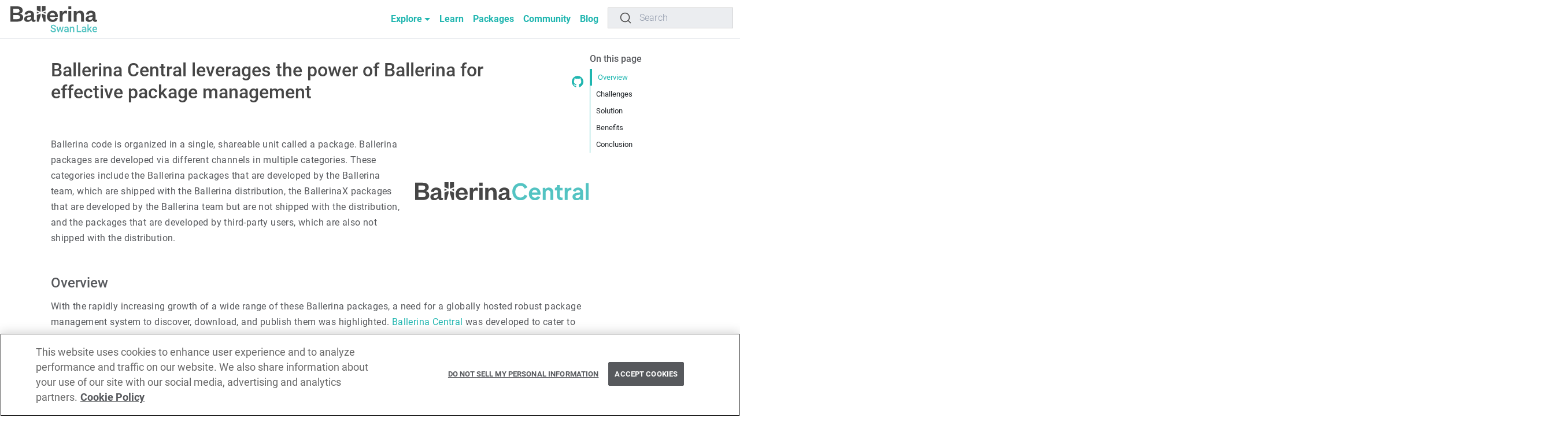

--- FILE ---
content_type: text/html; charset=utf-8
request_url: https://ballerina.io/case-studies/ballerina-central/
body_size: 5124
content:
<!DOCTYPE html><html lang="en"><head><meta charSet="utf-8"/><meta name="description" content="Ballerina code is organized in a single, shareable unit called a package. Ballerina packages are developed via different channels in multiple categories. These categories include the Ballerina packages that are developed by the Ballerina team, which are shipped with the Ballerina distribution, the BallerinaX packages that are developed by the Ballerina team but are not shipped with the distribution, and the packages that are developed by third-party users, which are also not shipped with the distribution."/><meta name="keywords" content="ballerina, programming language, package, management, central"/><title>Ballerina Central leverages the power of Ballerina for effective package management - The Ballerina programming language</title><meta property="og:type" content="article"/><meta property="og:title" content="Ballerina Central leverages the power of Ballerina for effective package management - The Ballerina programming language"/><meta property="og:description" content="Ballerina code is organized in a single, shareable unit called a package. Ballerina packages are developed via different channels in multiple categories. These categories include the Ballerina packages that are developed by the Ballerina team, which are shipped with the Ballerina distribution, the BallerinaX packages that are developed by the Ballerina team but are not shipped with the distribution, and the packages that are developed by third-party users, which are also not shipped with the distribution."/><meta property="og:image" itemProp="image" content="https://ballerina.io/images/case-studies/central-sm-banner.png"/><meta property="og:title" content="Ballerina Central leverages the power of Ballerina for effective package management - The Ballerina programming language"/><meta property="og:image" content="https://ballerina.io/images/case-studies/central-sm-banner.png"/><meta name="twitter:title" content="Ballerina Central leverages the power of Ballerina for effective package management - The Ballerina programming language"/><meta property="twitter:description" content="Ballerina code is organized in a single, shareable unit called a package. Ballerina packages are developed via different channels in multiple categories. These categories include the Ballerina packages that are developed by the Ballerina team, which are shipped with the Ballerina distribution, the BallerinaX packages that are developed by the Ballerina team but are not shipped with the distribution, and the packages that are developed by third-party users, which are also not shipped with the distribution."/><meta property="twitter:text:description" content="Ballerina code is organized in a single, shareable unit called a package. Ballerina packages are developed via different channels in multiple categories. These categories include the Ballerina packages that are developed by the Ballerina team, which are shipped with the Ballerina distribution, the BallerinaX packages that are developed by the Ballerina team but are not shipped with the distribution, and the packages that are developed by third-party users, which are also not shipped with the distribution."/><meta name="viewport" content="width=device-width, initial-scale=1.0"/><meta property="og:image" content="https://ballerina.io/images/ballerina-generic-social-media-image-2023.png"/><meta property="og:image" content="https://ballerina.io/images/ballerina-generic-social-media-image-2023.png"/><meta name="twitter:site" content="@ballerinalang"/><meta name="twitter:creator" content="@ballerinalang"/><meta name="twitter:card" content="summary_large_image"/><meta name="twitter:image" content="https://ballerina.io/images/ballerina-generic-social-media-image-2023.png"/><meta property="twitter:image" content="https://ballerina.io/images/ballerina-generic-social-media-image-2023.png"/><script>(function(w,d,s,l,i){w[l]=w[l]||[];w[l].push({'gtm.start':
new Date().getTime(),event:'gtm.js'});var f=d.getElementsByTagName(s)[0],
j=d.createElement(s),dl=l!='dataLayer'?'&l='+l:'';j.setAttributeNode(d.createAttribute('data-ot-ignore'));j.async=true;j.src=
'https://www.googletagmanager.com/gtm.js?id='+i+dl;f.parentNode.insertBefore(j,f);
})(window,document,'script','dataLayer','GTM-PSL2TX4');</script><script type="text/javascript" crossorigin="true" src="https://cdn.jsdelivr.net/npm/@docsearch/js@alpha"></script><script src="https://cookie-cdn.cookiepro.com/scripttemplates/otSDKStub.js" type="text/javascript" charSet="UTF-8" data-domain-script="630ad396-5fd5-4745-92ae-2765dc8841ee" defer=""></script><meta name="next-head-count" content="24"/><meta charSet="utf-8"/><meta name="author" content="WSO2 LLC"/><meta http-equiv="X-Frame-Options" content="SAMEORIGIN"/><meta http-equiv="Content-Security-Policy" content="frame-ancestors &#x27;none&#x27;;"/><link rel="shortcut icon" href="/images/favicon.ico"/><link rel="stylesheet" href="/css/roboto.css"/><link rel="stylesheet" href="https://cdn.jsdelivr.net/npm/docsearch.js@2/dist/cdn/docsearch.min.css"/><link rel="stylesheet" href="/css/ballerina-search-button.css"/><link rel="stylesheet" href="/css/ballerina-search-modal.css"/><link rel="stylesheet" href="/css/ballerina-search-variables.css"/><link rel="stylesheet" href="/css/ballerina-search-style.css"/><link rel="preload" href="/_next/static/css/6ece3c28563d4056.css" as="style"/><link rel="stylesheet" href="/_next/static/css/6ece3c28563d4056.css" data-n-g=""/><noscript data-n-css=""></noscript><script defer="" nomodule="" src="/_next/static/chunks/polyfills-5cd94c89d3acac5f.js"></script><script src="/_next/static/chunks/webpack-e32e17cddbd57f25.js" defer=""></script><script src="/_next/static/chunks/framework-79bce4a3a540b080.js" defer=""></script><script src="/_next/static/chunks/main-0ea70f422df5d19e.js" defer=""></script><script src="/_next/static/chunks/pages/_app-ba2391f08766dae9.js" defer=""></script><script src="/_next/static/chunks/1bfc9850-07afe3a69e1ba759.js" defer=""></script><script src="/_next/static/chunks/7621-d6bcd83f463fef72.js" defer=""></script><script src="/_next/static/chunks/1058-de0b031bc614d462.js" defer=""></script><script src="/_next/static/chunks/6084-4e54ad5efcb8d3b5.js" defer=""></script><script src="/_next/static/chunks/5530-11a262420fdd225c.js" defer=""></script><script src="/_next/static/chunks/9684-074b9a695fa68133.js" defer=""></script><script src="/_next/static/chunks/3066-532e3a00a68674d9.js" defer=""></script><script src="/_next/static/chunks/2659-19793be73574112a.js" defer=""></script><script src="/_next/static/chunks/pages/case-studies/%5Bslug%5D-a0e50632203d7a88.js" defer=""></script><script src="/_next/static/xBNPngroiQTyRS9xsJ4Qh/_buildManifest.js" defer=""></script><script src="/_next/static/xBNPngroiQTyRS9xsJ4Qh/_ssgManifest.js" defer=""></script><script src="/_next/static/xBNPngroiQTyRS9xsJ4Qh/_middlewareManifest.js" defer=""></script></head><body><noscript><iframe src="https://www.googletagmanager.com/ns.html?id=GTM-PSL2TX4" height="0" width="0" style="display:none;visibility:hidden"></iframe></noscript><div id="__next" data-reactroot=""><div class="main-wrapper other vstack gap-0"><div class="wrap-page-content container"><div class="row"><div class="mdContent caseStudies col-sm-10 col-12"><div class="topRow innerRow row"><div class="col-11"><h1>Ballerina Central leverages the power of Ballerina for effective package management</h1></div><div class="gitIcon col-1"><a href="https://github.com/ballerina-platform/ballerina-dev-website/blob/master/case-studies/ballerina-central.md" target="_blank" rel="noreferrer" title="Edit in GitHub"></a></div></div><div style="margin-top:40px;margin-bottom:0;align-items:center" class="pageContentRow innerRow row"><div class="col-md-8 col-12"><p>Ballerina code is organized in a single, shareable unit called a package. Ballerina packages are developed via different channels in multiple categories. These categories include the Ballerina packages that are developed by the Ballerina team, which are shipped with the Ballerina distribution, the BallerinaX packages that are developed by the Ballerina team but are not shipped with the distribution, and the packages that are developed by third-party users, which are also not shipped with the distribution.</p></div><div class="col-md-3 col-12"><img src="/images/home-page/user-logos/ballerina-central.svg" alt="ballerina-central logo" title="ballerina-central logo"/></div></div><div class="pageContentRow innerRow row"><div class="col-12"><h2 id="overview" data-section="overview" class="section"><svg xmlns="http://www.w3.org/2000/svg" width="30" height="30" fill="currentColor" class="bi bi-link-45deg mdButton pe-2" viewBox="0 0 16 16"><path d="M4.715 6.542 3.343 7.914a3 3 0 1 0 4.243 4.243l1.828-1.829A3 3 0 0 0 8.586 5.5L8 6.086a1.002 1.002 0 0 0-.154.199 2 2 0 0 1 .861 3.337L6.88 11.45a2 2 0 1 1-2.83-2.83l.793-.792a4.018 4.018 0 0 1-.128-1.287z"></path><path d="M6.586 4.672A3 3 0 0 0 7.414 9.5l.775-.776a2 2 0 0 1-.896-3.346L9.12 3.55a2 2 0 1 1 2.83 2.83l-.793.792c.112.42.155.855.128 1.287l1.372-1.372a3 3 0 1 0-4.243-4.243L6.586 4.672z"></path></svg>Overview</h2>
<p>With the rapidly increasing growth of a wide range of these Ballerina packages, a need for a globally hosted robust package management system to discover, download, and publish them was highlighted. <a href="https://central.ballerina.io/" target="_blank" rel="nofollow noopener noreferrer">Ballerina Central</a> was developed to cater to this purpose as the all-inclusive package repository to manage Ballerina, BallerinaX, and other packages belonging to other organizations.</p>
<h2 id="challenges" data-section="challenges" class="section"><svg xmlns="http://www.w3.org/2000/svg" width="30" height="30" fill="currentColor" class="bi bi-link-45deg mdButton pe-2" viewBox="0 0 16 16"><path d="M4.715 6.542 3.343 7.914a3 3 0 1 0 4.243 4.243l1.828-1.829A3 3 0 0 0 8.586 5.5L8 6.086a1.002 1.002 0 0 0-.154.199 2 2 0 0 1 .861 3.337L6.88 11.45a2 2 0 1 1-2.83-2.83l.793-.792a4.018 4.018 0 0 1-.128-1.287z"></path><path d="M6.586 4.672A3 3 0 0 0 7.414 9.5l.775-.776a2 2 0 0 1-.896-3.346L9.12 3.55a2 2 0 1 1 2.83 2.83l-.793.792c.112.42.155.855.128 1.287l1.372-1.372a3 3 0 1 0-4.243-4.243L6.586 4.672z"></path></svg>Challenges</h2>
<p>The primary objective of Ballerina Central is to manage the wide spectrum of Ballerina packages most effectively and optimally. Therefore, it was critical for Ballerina Central to be a cloud deployment, which can scale the platform on demand when the load is increased by preserving consistent high availability for its users. Designing the solution faced several other secondary challenges such as the requirement to handle JSON, other network-services-related data types, and database connectors, achieve concurrency via isolated services, and generate Docker and Kubernetes images for a robust and resilient cloud deployment.</p>
<h2 id="solution" data-section="solution" class="section"><svg xmlns="http://www.w3.org/2000/svg" width="30" height="30" fill="currentColor" class="bi bi-link-45deg mdButton pe-2" viewBox="0 0 16 16"><path d="M4.715 6.542 3.343 7.914a3 3 0 1 0 4.243 4.243l1.828-1.829A3 3 0 0 0 8.586 5.5L8 6.086a1.002 1.002 0 0 0-.154.199 2 2 0 0 1 .861 3.337L6.88 11.45a2 2 0 1 1-2.83-2.83l.793-.792a4.018 4.018 0 0 1-.128-1.287z"></path><path d="M6.586 4.672A3 3 0 0 0 7.414 9.5l.775-.776a2 2 0 0 1-.896-3.346L9.12 3.55a2 2 0 1 1 2.83 2.83l-.793.792c.112.42.155.855.128 1.287l1.372-1.372a3 3 0 1 0-4.243-4.243L6.586 4.672z"></path></svg>Solution</h2>
<p>The Ballerina language was the natural choice when implementing Ballerina Central, not only to demonstrate its features in a real-world use case but also because the features of Ballerina were deemed to be the perfect choice to meet the specific requirements and develop the best package repository, prompting to come up with a fresh an innovative solution for itself.</p>
<p>As for the main highlights of the solution as illustrated in the diagram below, <a href="https://wso2.com/choreo/" target="_blank" rel="nofollow noopener noreferrer">WSO2 Choreo</a> was used to provide the hosting capabilities, <a href="https://wso2.com/asgardeo/" target="_blank" rel="nofollow noopener noreferrer">WSO2 Asgardeo</a> was used as the identity service provider, and Microsoft Azure products and SQL were used in implementing the cloud-based network and data storage requirements.</p>
<img src="/images/case-studies/ballerina-central-architecture.png" alt="Ballerina Central Architecture"/>
<h2 id="benefits" data-section="benefits" class="section"><svg xmlns="http://www.w3.org/2000/svg" width="30" height="30" fill="currentColor" class="bi bi-link-45deg mdButton pe-2" viewBox="0 0 16 16"><path d="M4.715 6.542 3.343 7.914a3 3 0 1 0 4.243 4.243l1.828-1.829A3 3 0 0 0 8.586 5.5L8 6.086a1.002 1.002 0 0 0-.154.199 2 2 0 0 1 .861 3.337L6.88 11.45a2 2 0 1 1-2.83-2.83l.793-.792a4.018 4.018 0 0 1-.128-1.287z"></path><path d="M6.586 4.672A3 3 0 0 0 7.414 9.5l.775-.776a2 2 0 0 1-.896-3.346L9.12 3.55a2 2 0 1 1 2.83 2.83l-.793.792c.112.42.155.855.128 1.287l1.372-1.372a3 3 0 1 0-4.243-4.243L6.586 4.672z"></path></svg>Benefits</h2>
<p>Implementing the Ballerina Central platform had a profound impact on managing Ballerina packages in an optimized manner based on the key areas listed below.</p>
<ul>
<li>
<p><strong>Scalability:</strong> The platform easily accommodated increased uploads of Ballerina packages, ensuring a seamless experience for developers when downloading them.</p>
</li>
<li>
<p><strong>High availability:</strong> The use of the cloud-native features of the Ballerina language together with the Azure cloud deployment helped to ensure high availability in the solution.</p>
</li>
<li>
<p><strong>Load handling:</strong> The implementation was designed to be capable of handling a large number of user requests being made simultaneously to download Ballerina packages.</p>
</li>
<li>
<p><strong>Package maintenance:</strong> The solution enabled storing and managing the packages all in one place together with the components related to them such as the corresponding source code and documentation.</p>
</li>
<li>
<p><strong>Security:</strong> Ballerina&#x27;s strong security features such as OAuth2 authentication and rate limiting were used in implementing security in Ballerina Central to secure and safeguard sensitive information associated with the packages.</p>
</li>
<li>
<p><strong>Monitoring and analytics:</strong> With the Azure log analyzer, Ballerina&#x27;s observability capabilities were utilized to gain real-time insights into the performance of the packages.</p>
</li>
<li>
<p><strong>Enhanced CI/CD capabilities:</strong> The solution was designed with improved CI/CD features to ensure smooth and effective usage of the packages via operations such as publishing and downloading.</p>
</li>
<li>
<p><strong>Augmented development experience:</strong> The concise and efficient syntax of the Ballerina language combined with its advanced graphical tooling facilitated an enhanced development experience, which included writing the code with less effort, reducing the learning curve, and improving long-term code readability and maintainability.</p>
</li>
</ul>
<h2 id="conclusion" data-section="conclusion" class="section"><svg xmlns="http://www.w3.org/2000/svg" width="30" height="30" fill="currentColor" class="bi bi-link-45deg mdButton pe-2" viewBox="0 0 16 16"><path d="M4.715 6.542 3.343 7.914a3 3 0 1 0 4.243 4.243l1.828-1.829A3 3 0 0 0 8.586 5.5L8 6.086a1.002 1.002 0 0 0-.154.199 2 2 0 0 1 .861 3.337L6.88 11.45a2 2 0 1 1-2.83-2.83l.793-.792a4.018 4.018 0 0 1-.128-1.287z"></path><path d="M6.586 4.672A3 3 0 0 0 7.414 9.5l.775-.776a2 2 0 0 1-.896-3.346L9.12 3.55a2 2 0 1 1 2.83 2.83l-.793.792c.112.42.155.855.128 1.287l1.372-1.372a3 3 0 1 0-4.243-4.243L6.586 4.672z"></path></svg>Conclusion</h2>
<p>The journey of Ballerina Central to implement a robust and resilient Ballerina package management platform was successful mainly due to the perfect matching of the Ballerina features with the requirements of the planned solution. The platform not only paved the way for them to meet the expectations of managing the Ballerina packages smoothly and effectively but also demonstrated a practical example of utilizing the feature-rich Ballerina language in a real-world scenario, thereby, safeguarding and strengthening the simplicity and powerfulness of the Ballerina language ecosystem for continued growth in the enterprise integration solutions arena.</p>
<blockquote>
<p><em>Ballerina Central&#x27;s successful implementation of a robust package management platform showcases the perfect synergy between Ballerina&#x27;s features and the solution&#x27;s needs. This achievement not only ensures efficient Ballerina package management but also serves as a compelling real-world testament to the language&#x27;s adaptability by strengthening the simplicity and power of the Ballerina language ecosystem.</em><br/><br/>Anuruddha Liyanarachchi - Technical Lead, WSO2 LLC.</p>
</blockquote></div></div><div class="pageContentRow innerRow row"><div class="col-12"><p class="disclaimer">The logos and marks used in this page :  <!-- -->Azure Front Door (Microsoft), Azure Firewall (Microsoft), Kubernetes (The Linux Foundation), NGINX Ingress (F5, Inc), GraalVM (Oracle and/or its affiliates), Spring Boot (Broadcom), Next.js (Vercel, Inc.), GraphQL (The GraphQL Foundation), SQL Server (Microsoft), Amazon S3 (Amazon Web Services, Inc.), Azure Application Insights (Microsoft), Azure Log Analytics (Microsoft), and Azure Files (Microsoft)<!-- -->, belong to the respective trademark owners and WSO2 excludes any and all copyrights, trademarks, rights and interests in those logos and marks.</p></div></div></div><div class="pageToc d-none d-sm-block col-sm-2"></div></div></div></div></div><script id="__NEXT_DATA__" type="application/json">{"props":{"pageProps":{"frontmatter":{"title":"Ballerina Central leverages the power of Ballerina for effective package management","description":"Ballerina code is organized in a single, shareable unit called a package. Ballerina packages are developed via different channels in multiple categories. These categories include the Ballerina packages that are developed by the Ballerina team, which are shipped with the Ballerina distribution, the BallerinaX packages that are developed by the Ballerina team but are not shipped with the distribution, and the packages that are developed by third-party users, which are also not shipped with the distribution.","keywords":"ballerina, programming language, package, management, central","permalink":"/learn/case-studies/central","active":"central","intro":"Ballerina code is organized in a single, shareable unit called a package. Ballerina packages are developed via different channels in multiple categories. These categories include the Ballerina packages that are developed by the Ballerina team, which are shipped with the Ballerina distribution, the BallerinaX packages that are developed by the Ballerina team but are not shipped with the distribution, and the packages that are developed by third-party users, which are also not shipped with the distribution.","logo":"/images/home-page/user-logos/ballerina-central.svg","user":"central","disclaimer":"Azure Front Door (Microsoft), Azure Firewall (Microsoft), Kubernetes (The Linux Foundation), NGINX Ingress (F5, Inc), GraalVM (Oracle and/or its affiliates), Spring Boot (Broadcom), Next.js (Vercel, Inc.), GraphQL (The GraphQL Foundation), SQL Server (Microsoft), Amazon S3 (Amazon Web Services, Inc.), Azure Application Insights (Microsoft), Azure Log Analytics (Microsoft), and Azure Files (Microsoft)"},"content":"\n## Overview\n\nWith the rapidly increasing growth of a wide range of these Ballerina packages, a need for a globally hosted robust package management system to discover, download, and publish them was highlighted. [Ballerina Central](https://central.ballerina.io/) was developed to cater to this purpose as the all-inclusive package repository to manage Ballerina, BallerinaX, and other packages belonging to other organizations. \n\n## Challenges\n\nThe primary objective of Ballerina Central is to manage the wide spectrum of Ballerina packages most effectively and optimally. Therefore, it was critical for Ballerina Central to be a cloud deployment, which can scale the platform on demand when the load is increased by preserving consistent high availability for its users. Designing the solution faced several other secondary challenges such as the requirement to handle JSON, other network-services-related data types, and database connectors, achieve concurrency via isolated services, and generate Docker and Kubernetes images for a robust and resilient cloud deployment.\n\n## Solution\n\nThe Ballerina language was the natural choice when implementing Ballerina Central, not only to demonstrate its features in a real-world use case but also because the features of Ballerina were deemed to be the perfect choice to meet the specific requirements and develop the best package repository, prompting to come up with a fresh an innovative solution for itself.\n\nAs for the main highlights of the solution as illustrated in the diagram below, [WSO2 Choreo](https://wso2.com/choreo/) was used to provide the hosting capabilities, [WSO2 Asgardeo](https://wso2.com/asgardeo/) was used as the identity service provider, and Microsoft Azure products and SQL were used in implementing the cloud-based network and data storage requirements.\n\n\u003cimg src=\"/images/case-studies/ballerina-central-architecture.png\" alt=\"Ballerina Central Architecture\"\u003e\n\n## Benefits\n\nImplementing the Ballerina Central platform had a profound impact on managing Ballerina packages in an optimized manner based on the key areas listed below.\n\n- **Scalability:** The platform easily accommodated increased uploads of Ballerina packages, ensuring a seamless experience for developers when downloading them.\n\n- **High availability:** The use of the cloud-native features of the Ballerina language together with the Azure cloud deployment helped to ensure high availability in the solution.\n\n- **Load handling:** The implementation was designed to be capable of handling a large number of user requests being made simultaneously to download Ballerina packages.\n\n- **Package maintenance:** The solution enabled storing and managing the packages all in one place together with the components related to them such as the corresponding source code and documentation.\n\n- **Security:** Ballerina's strong security features such as OAuth2 authentication and rate limiting were used in implementing security in Ballerina Central to secure and safeguard sensitive information associated with the packages.\n\n- **Monitoring and analytics:** With the Azure log analyzer, Ballerina's observability capabilities were utilized to gain real-time insights into the performance of the packages. \n\n- **Enhanced CI/CD capabilities:** The solution was designed with improved CI/CD features to ensure smooth and effective usage of the packages via operations such as publishing and downloading.\n\n- **Augmented development experience:** The concise and efficient syntax of the Ballerina language combined with its advanced graphical tooling facilitated an enhanced development experience, which included writing the code with less effort, reducing the learning curve, and improving long-term code readability and maintainability.\n\n## Conclusion\n\nThe journey of Ballerina Central to implement a robust and resilient Ballerina package management platform was successful mainly due to the perfect matching of the Ballerina features with the requirements of the planned solution. The platform not only paved the way for them to meet the expectations of managing the Ballerina packages smoothly and effectively but also demonstrated a practical example of utilizing the feature-rich Ballerina language in a real-world scenario, thereby, safeguarding and strengthening the simplicity and powerfulness of the Ballerina language ecosystem for continued growth in the enterprise integration solutions arena.\n\n\u003e*Ballerina Central's successful implementation of a robust package management platform showcases the perfect synergy between Ballerina's features and the solution's needs. This achievement not only ensures efficient Ballerina package management but also serves as a compelling real-world testament to the language's adaptability by strengthening the simplicity and power of the Ballerina language ecosystem.*\u003cbr/\u003e\u003cbr/\u003eAnuruddha Liyanarachchi - Technical Lead, WSO2 LLC.\n","slug":"ballerina-central"},"__N_SSG":true},"page":"/case-studies/[slug]","query":{"slug":"ballerina-central"},"buildId":"xBNPngroiQTyRS9xsJ4Qh","isFallback":false,"gsp":true,"scriptLoader":[]}</script></body></html>

--- FILE ---
content_type: application/javascript; charset=utf-8
request_url: https://ballerina.io/_next/static/chunks/3994.99c649d02013bd84.js
body_size: 6407
content:
(self.webpackChunk_N_E=self.webpackChunk_N_E||[]).push([[3994,8400,5778,8406,5607,9817],{32092:function(e,n,t){"use strict";t.d(n,{Z:function(){return o}});var r=t(67294);function o(){return(0,r.useState)(null)}},55111:function(e,n,t){"use strict";t.d(n,{Z:function(){return a}});var r=t(67294),o=t(78146);function a(e,n,t,a=!1){const s=(0,o.Z)(t);(0,r.useEffect)((()=>{const t="function"===typeof e?e():e;return t.addEventListener(n,s,a),()=>t.removeEventListener(n,s,a)}),[e])}},13551:function(e,n,t){"use strict";t.d(n,{Z:function(){return l}});var r=t(67294),o=(t(32092),t(92029),t(78146));t(55111);t(6454),t(88833);t(99585);new WeakMap;var a=t(70861),s=t(85893);const i=["onKeyDown"];const c=r.forwardRef(((e,n)=>{let{onKeyDown:t}=e,r=function(e,n){if(null==e)return{};var t,r,o={},a=Object.keys(e);for(r=0;r<a.length;r++)t=a[r],n.indexOf(t)>=0||(o[t]=e[t]);return o}(e,i);const[c]=(0,a.FT)(Object.assign({tagName:"a"},r)),l=(0,o.Z)((e=>{c.onKeyDown(e),null==t||t(e)}));return(u=r.href)&&"#"!==u.trim()&&"button"!==r.role?(0,s.jsx)("a",Object.assign({ref:n},r,{onKeyDown:t})):(0,s.jsx)("a",Object.assign({ref:n},r,c,{onKeyDown:l}));var u}));c.displayName="Anchor";var l=c},70861:function(e,n,t){"use strict";t.d(n,{FT:function(){return s}});var r=t(67294),o=t(85893);const a=["as","disabled"];function s({tagName:e,disabled:n,href:t,target:r,rel:o,role:a,onClick:s,tabIndex:i=0,type:c}){e||(e=null!=t||null!=r||null!=o?"a":"button");const l={tagName:e};if("button"===e)return[{type:c||"button",disabled:n},l];const u=r=>{(n||"a"===e&&function(e){return!e||"#"===e.trim()}(t))&&r.preventDefault(),n?r.stopPropagation():null==s||s(r)};return"a"===e&&(t||(t="#"),n&&(t=void 0)),[{role:null!=a?a:"button",disabled:void 0,tabIndex:n?void 0:i,href:t,target:"a"===e?r:void 0,"aria-disabled":n||void 0,rel:"a"===e?o:void 0,onClick:u,onKeyDown:e=>{" "===e.key&&(e.preventDefault(),u(e))}},l]}const i=r.forwardRef(((e,n)=>{let{as:t,disabled:r}=e,i=function(e,n){if(null==e)return{};var t,r,o={},a=Object.keys(e);for(r=0;r<a.length;r++)t=a[r],n.indexOf(t)>=0||(o[t]=e[t]);return o}(e,a);const[c,{tagName:l}]=s(Object.assign({tagName:t,disabled:r},i));return(0,o.jsx)(l,Object.assign({},i,c,{ref:n}))}));i.displayName="Button",n.ZP=i},41143:function(e){"use strict";e.exports=function(e,n,t,r,o,a,s,i){if(!e){var c;if(void 0===n)c=new Error("Minified exception occurred; use the non-minified dev environment for the full error message and additional helpful warnings.");else{var l=[t,r,o,a,s,i],u=0;(c=new Error(n.replace(/%s/g,(function(){return l[u++]})))).name="Invariant Violation"}throw c.framesToPop=1,c}}},48418:function(e,n,t){"use strict";function r(e,n){(null==n||n>e.length)&&(n=e.length);for(var t=0,r=new Array(n);t<n;t++)r[t]=e[t];return r}function o(e,n){return function(e){if(Array.isArray(e))return e}(e)||function(e,n){var t=null==e?null:"undefined"!==typeof Symbol&&e[Symbol.iterator]||e["@@iterator"];if(null!=t){var r,o,a=[],s=!0,i=!1;try{for(t=t.call(e);!(s=(r=t.next()).done)&&(a.push(r.value),!n||a.length!==n);s=!0);}catch(c){i=!0,o=c}finally{try{s||null==t.return||t.return()}finally{if(i)throw o}}return a}}(e,n)||function(e,n){if(!e)return;if("string"===typeof e)return r(e,n);var t=Object.prototype.toString.call(e).slice(8,-1);"Object"===t&&e.constructor&&(t=e.constructor.name);if("Map"===t||"Set"===t)return Array.from(t);if("Arguments"===t||/^(?:Ui|I)nt(?:8|16|32)(?:Clamped)?Array$/.test(t))return r(e,n)}(e,n)||function(){throw new TypeError("Invalid attempt to destructure non-iterable instance.\\nIn order to be iterable, non-array objects must have a [Symbol.iterator]() method.")}()}n.default=void 0;var a,s=(a=t(67294))&&a.__esModule?a:{default:a},i=t(76273),c=t(90387),l=t(57190);var u={};function f(e,n,t,r){if(e&&i.isLocalURL(n)){e.prefetch(n,t,r).catch((function(e){0}));var o=r&&"undefined"!==typeof r.locale?r.locale:e&&e.locale;u[n+"%"+t+(o?"%"+o:"")]=!0}}var d=function(e){var n,t=!1!==e.prefetch,r=c.useRouter(),a=s.default.useMemo((function(){var n=o(i.resolveHref(r,e.href,!0),2),t=n[0],a=n[1];return{href:t,as:e.as?i.resolveHref(r,e.as):a||t}}),[r,e.href,e.as]),d=a.href,p=a.as,v=e.children,m=e.replace,y=e.shallow,h=e.scroll,b=e.locale;"string"===typeof v&&(v=s.default.createElement("a",null,v));var x=(n=s.default.Children.only(v))&&"object"===typeof n&&n.ref,g=o(l.useIntersection({rootMargin:"200px"}),2),E=g[0],w=g[1],N=s.default.useCallback((function(e){E(e),x&&("function"===typeof x?x(e):"object"===typeof x&&(x.current=e))}),[x,E]);s.default.useEffect((function(){var e=w&&t&&i.isLocalURL(d),n="undefined"!==typeof b?b:r&&r.locale,o=u[d+"%"+p+(n?"%"+n:"")];e&&!o&&f(r,d,p,{locale:n})}),[p,d,w,b,t,r]);var C={ref:N,onClick:function(e){n.props&&"function"===typeof n.props.onClick&&n.props.onClick(e),e.defaultPrevented||function(e,n,t,r,o,a,s,c){("A"!==e.currentTarget.nodeName.toUpperCase()||!function(e){var n=e.currentTarget.target;return n&&"_self"!==n||e.metaKey||e.ctrlKey||e.shiftKey||e.altKey||e.nativeEvent&&2===e.nativeEvent.which}(e)&&i.isLocalURL(t))&&(e.preventDefault(),n[o?"replace":"push"](t,r,{shallow:a,locale:c,scroll:s}))}(e,r,d,p,m,y,h,b)},onMouseEnter:function(e){n.props&&"function"===typeof n.props.onMouseEnter&&n.props.onMouseEnter(e),i.isLocalURL(d)&&f(r,d,p,{priority:!0})}};if(e.passHref||"a"===n.type&&!("href"in n.props)){var j="undefined"!==typeof b?b:r&&r.locale,O=r&&r.isLocaleDomain&&i.getDomainLocale(p,j,r&&r.locales,r&&r.domainLocales);C.href=O||i.addBasePath(i.addLocale(p,j,r&&r.defaultLocale))}return s.default.cloneElement(n,C)};n.default=d},41664:function(e,n,t){e.exports=t(48418)},92703:function(e,n,t){"use strict";var r=t(50414);function o(){}function a(){}a.resetWarningCache=o,e.exports=function(){function e(e,n,t,o,a,s){if(s!==r){var i=new Error("Calling PropTypes validators directly is not supported by the `prop-types` package. Use PropTypes.checkPropTypes() to call them. Read more at http://fb.me/use-check-prop-types");throw i.name="Invariant Violation",i}}function n(){return e}e.isRequired=e;var t={array:e,bigint:e,bool:e,func:e,number:e,object:e,string:e,symbol:e,any:e,arrayOf:n,element:e,elementType:e,instanceOf:n,node:e,objectOf:n,oneOf:n,oneOfType:n,shape:n,exact:n,checkPropTypes:a,resetWarningCache:o};return t.PropTypes=t,t}},45697:function(e,n,t){e.exports=t(92703)()},50414:function(e){"use strict";e.exports="SECRET_DO_NOT_PASS_THIS_OR_YOU_WILL_BE_FIRED"},5607:function(e,n,t){"use strict";t.d(n,{Z:function(){return O}});var r=t(94184),o=t.n(r),a=t(67294),s=t(15446),i=t(76792),c=t(16518);function l(e,n){return Array.isArray(e)?e.includes(n):e===n}const u=a.createContext({});u.displayName="AccordionContext";var f=u,d=t(85893);const p=a.forwardRef((({as:e="div",bsPrefix:n,className:t,children:r,eventKey:s,...u},p)=>{const{activeEventKey:v}=(0,a.useContext)(f);return n=(0,i.vE)(n,"accordion-collapse"),(0,d.jsx)(c.Z,{ref:p,in:l(v,s),...u,className:o()(t,n),children:(0,d.jsx)(e,{children:a.Children.only(r)})})}));p.displayName="AccordionCollapse";var v=p;const m=a.createContext({eventKey:""});m.displayName="AccordionItemContext";var y=m;const h=a.forwardRef((({as:e="div",bsPrefix:n,className:t,onEnter:r,onEntering:s,onEntered:c,onExit:l,onExiting:u,onExited:f,...p},m)=>{n=(0,i.vE)(n,"accordion-body");const{eventKey:h}=(0,a.useContext)(y);return(0,d.jsx)(v,{eventKey:h,onEnter:r,onEntering:s,onEntered:c,onExit:l,onExiting:u,onExited:f,children:(0,d.jsx)(e,{ref:m,...p,className:o()(t,n)})})}));h.displayName="AccordionBody";var b=h;const x=a.forwardRef((({as:e="button",bsPrefix:n,className:t,onClick:r,...s},c)=>{n=(0,i.vE)(n,"accordion-button");const{eventKey:u}=(0,a.useContext)(y),p=function(e,n){const{activeEventKey:t,onSelect:r,alwaysOpen:o}=(0,a.useContext)(f);return a=>{let s=e===t?null:e;o&&(s=Array.isArray(t)?t.includes(e)?t.filter((n=>n!==e)):[...t,e]:[e]),null==r||r(s,a),null==n||n(a)}}(u,r),{activeEventKey:v}=(0,a.useContext)(f);return"button"===e&&(s.type="button"),(0,d.jsx)(e,{ref:c,onClick:p,...s,"aria-expanded":Array.isArray(v)?v.includes(u):u===v,className:o()(t,n,!l(v,u)&&"collapsed")})}));x.displayName="AccordionButton";var g=x;const E=a.forwardRef((({as:e="h2",bsPrefix:n,className:t,children:r,onClick:a,...s},c)=>(n=(0,i.vE)(n,"accordion-header"),(0,d.jsx)(e,{ref:c,...s,className:o()(t,n),children:(0,d.jsx)(g,{onClick:a,children:r})}))));E.displayName="AccordionHeader";var w=E;const N=a.forwardRef((({as:e="div",bsPrefix:n,className:t,eventKey:r,...s},c)=>{n=(0,i.vE)(n,"accordion-item");const l=(0,a.useMemo)((()=>({eventKey:r})),[r]);return(0,d.jsx)(y.Provider,{value:l,children:(0,d.jsx)(e,{ref:c,...s,className:o()(t,n)})})}));N.displayName="AccordionItem";var C=N;const j=a.forwardRef(((e,n)=>{const{as:t="div",activeKey:r,bsPrefix:c,className:l,onSelect:u,flush:p,alwaysOpen:v,...m}=(0,s.Ch)(e,{activeKey:"onSelect"}),y=(0,i.vE)(c,"accordion"),h=(0,a.useMemo)((()=>({activeEventKey:r,onSelect:u,alwaysOpen:v})),[r,u,v]);return(0,d.jsx)(f.Provider,{value:h,children:(0,d.jsx)(t,{ref:n,...m,className:o()(l,y,p&&`${y}-flush`)})})}));j.displayName="Accordion";var O=Object.assign(j,{Button:g,Collapse:v,Item:C,Header:w,Body:b})},35005:function(e,n,t){"use strict";var r=t(94184),o=t.n(r),a=t(67294),s=t(70861),i=t(76792),c=t(85893);const l=a.forwardRef((({as:e,bsPrefix:n,variant:t="primary",size:r,active:a=!1,disabled:l=!1,className:u,...f},d)=>{const p=(0,i.vE)(n,"btn"),[v,{tagName:m}]=(0,s.FT)({tagName:e,disabled:l,...f}),y=m;return(0,c.jsx)(y,{...v,...f,ref:d,disabled:l,className:o()(u,p,a&&"active",t&&`${p}-${t}`,r&&`${p}-${r}`,f.href&&l&&"disabled")})}));l.displayName="Button",n.Z=l},49059:function(e,n,t){"use strict";const r=t(67294).createContext(null);r.displayName="CardHeaderContext",n.Z=r},16518:function(e,n,t){"use strict";t.d(n,{Z:function(){return y}});var r=t(94184),o=t.n(r),a=t(91505),s=t(67294),i=t(84527),c=t(93825);var l=function(...e){return e.filter((e=>null!=e)).reduce(((e,n)=>{if("function"!==typeof n)throw new Error("Invalid Argument Type, must only provide functions, undefined, or null.");return null===e?n:function(...t){e.apply(this,t),n.apply(this,t)}}),null)},u=t(34509),f=t(32785),d=t(85893);const p={height:["marginTop","marginBottom"],width:["marginLeft","marginRight"]};function v(e,n){const t=n[`offset${e[0].toUpperCase()}${e.slice(1)}`],r=p[e];return t+parseInt((0,a.Z)(n,r[0]),10)+parseInt((0,a.Z)(n,r[1]),10)}const m={[i.Wj]:"collapse",[i.Ix]:"collapsing",[i.d0]:"collapsing",[i.cn]:"collapse show"};var y=s.forwardRef((({onEnter:e,onEntering:n,onEntered:t,onExit:r,onExiting:a,className:i,children:p,dimension:y="height",in:h=!1,timeout:b=300,mountOnEnter:x=!1,unmountOnExit:g=!1,appear:E=!1,getDimensionValue:w=v,...N},C)=>{const j="function"===typeof y?y():y,O=(0,s.useMemo)((()=>l((e=>{e.style[j]="0"}),e)),[j,e]),k=(0,s.useMemo)((()=>l((e=>{const n=`scroll${j[0].toUpperCase()}${j.slice(1)}`;e.style[j]=`${e[n]}px`}),n)),[j,n]),Z=(0,s.useMemo)((()=>l((e=>{e.style[j]=null}),t)),[j,t]),P=(0,s.useMemo)((()=>l((e=>{e.style[j]=`${w(j,e)}px`,(0,u.Z)(e)}),r)),[r,w,j]),S=(0,s.useMemo)((()=>l((e=>{e.style[j]=null}),a)),[j,a]);return(0,d.jsx)(f.Z,{ref:C,addEndListener:c.Z,...N,"aria-expanded":N.role?h:null,onEnter:O,onEntering:k,onEntered:Z,onExit:P,onExiting:S,childRef:p.ref,in:h,timeout:b,mountOnEnter:x,unmountOnExit:g,appear:E,children:(e,n)=>s.cloneElement(p,{...n,className:o()(i,p.props.className,m[e],"width"===j&&"collapse-horizontal")})})}))},64819:function(e,n,t){"use strict";const r=t(67294).createContext(null);r.displayName="NavbarContext",n.Z=r},44874:function(e,n,t){"use strict";t.d(n,{Z:function(){return L}});var r=t(94184),o=t.n(r),a=t(99585),s=t(67294);const i=new WeakMap,c=(e,n)=>{if(!e||!n)return;const t=i.get(n)||new Map;i.set(n,t);let r=t.get(e);return r||(r=n.matchMedia(e),r.refCount=0,t.set(r.media,r)),r};function l(e,n=("undefined"===typeof window?void 0:window)){const t=c(e,n),[r,o]=(0,s.useState)((()=>!!t&&t.matches));return(0,a.Z)((()=>{let t=c(e,n);if(!t)return o(!1);let r=i.get(n);const a=()=>{o(t.matches)};return t.refCount++,t.addListener(a),a(),()=>{t.removeListener(a),t.refCount--,t.refCount<=0&&(null==r||r.delete(t.media)),t=void 0}}),[e]),r}var u=function(e){const n=Object.keys(e);function t(e,n){return e===n?n:e?`${e} and ${n}`:n}function r(t){const r=function(e){return n[Math.min(n.indexOf(e)+1,n.length-1)]}(t);let o=e[r];return o="number"===typeof o?o-.2+"px":`calc(${o} - 0.2px)`,`(max-width: ${o})`}return function(n,o,a){let i;"object"===typeof n?(i=n,a=o,o=!0):i={[n]:o=o||!0};let c=(0,s.useMemo)((()=>Object.entries(i).reduce(((n,[o,a])=>("up"!==a&&!0!==a||(n=t(n,function(n){let t=e[n];return"number"===typeof t&&(t=`${t}px`),`(min-width: ${t})`}(o))),"down"!==a&&!0!==a||(n=t(n,r(o))),n)),"")),[JSON.stringify(i)]);return l(c,a)}}({xs:0,sm:576,md:768,lg:992,xl:1200,xxl:1400}),f=t(78146),d=t(62881),p=t(41068),v=t(66611),m=(0,v.Z)("offcanvas-body"),y=t(84527),h=t(93825),b=t(32785),x=t(76792),g=t(85893);const E={[y.d0]:"show",[y.cn]:"show"},w=s.forwardRef((({bsPrefix:e,className:n,children:t,in:r=!1,mountOnEnter:a=!1,unmountOnExit:i=!1,appear:c=!1,...l},u)=>(e=(0,x.vE)(e,"offcanvas"),(0,g.jsx)(b.Z,{ref:u,addEndListener:h.Z,in:r,mountOnEnter:a,unmountOnExit:i,appear:c,...l,childRef:t.ref,children:(r,a)=>s.cloneElement(t,{...a,className:o()(n,t.props.className,(r===y.d0||r===y.Ix)&&`${e}-toggling`,E[r])})}))));w.displayName="OffcanvasToggling";var N=w,C=t(36467),j=t(64819),O=t(76695);const k=s.forwardRef((({bsPrefix:e,className:n,closeLabel:t="Close",closeButton:r=!1,...a},s)=>(e=(0,x.vE)(e,"offcanvas-header"),(0,g.jsx)(O.Z,{ref:s,...a,className:o()(n,e),closeLabel:t,closeButton:r}))));k.displayName="OffcanvasHeader";var Z=k;const P=(0,t(39602).Z)("h5");var S=(0,v.Z)("offcanvas-title",{Component:P}),R=t(89673);function A(e){return(0,g.jsx)(N,{...e})}function _(e){return(0,g.jsx)(p.Z,{...e})}const K=s.forwardRef((({bsPrefix:e,className:n,children:t,"aria-labelledby":r,placement:a="start",responsive:i,show:c=!1,backdrop:l=!0,keyboard:p=!0,scroll:v=!1,onEscapeKeyDown:m,onShow:y,onHide:h,container:b,autoFocus:E=!0,enforceFocus:w=!0,restoreFocus:N=!0,restoreFocusOptions:O,onEntered:k,onExit:Z,onExiting:P,onEnter:S,onEntering:K,onExited:L,backdropClassName:T,manager:$,renderStaticNode:D=!1,...M},I)=>{const F=(0,s.useRef)();e=(0,x.vE)(e,"offcanvas");const{onToggle:B}=(0,s.useContext)(j.Z)||{},[U,H]=(0,s.useState)(!1),W=u(i||"xs","up");(0,s.useEffect)((()=>{H(i?c&&!W:c)}),[c,i,W]);const V=(0,f.Z)((()=>{null==B||B(),null==h||h()})),z=(0,s.useMemo)((()=>({onHide:V})),[V]);const q=(0,s.useCallback)((n=>(0,g.jsx)("div",{...n,className:o()(`${e}-backdrop`,T)})),[T,e]),J=s=>(0,g.jsx)("div",{...s,...M,className:o()(n,i?`${e}-${i}`:e,`${e}-${a}`),"aria-labelledby":r,children:t});return(0,g.jsxs)(g.Fragment,{children:[!U&&(i||D)&&J({}),(0,g.jsx)(C.Z.Provider,{value:z,children:(0,g.jsx)(d.Z,{show:U,ref:I,backdrop:l,container:b,keyboard:p,autoFocus:E,enforceFocus:w&&!v,restoreFocus:N,restoreFocusOptions:O,onEscapeKeyDown:m,onShow:y,onHide:V,onEnter:(e,...n)=>{e&&(e.style.visibility="visible"),null==S||S(e,...n)},onEntering:K,onEntered:k,onExit:Z,onExiting:P,onExited:(e,...n)=>{e&&(e.style.visibility=""),null==L||L(...n)},manager:$||(v?(F.current||(F.current=new R.Z({handleContainerOverflow:!1})),F.current):(0,R.t)()),transition:A,backdropTransition:_,renderBackdrop:q,renderDialog:J})})]})}));K.displayName="Offcanvas";var L=Object.assign(K,{Body:m,Header:Z,Title:S})},66611:function(e,n,t){"use strict";t.d(n,{Z:function(){return u}});var r=t(94184),o=t.n(r),a=/-(.)/g;var s=t(67294),i=t(76792),c=t(85893);const l=e=>{return e[0].toUpperCase()+(n=e,n.replace(a,(function(e,n){return n.toUpperCase()}))).slice(1);var n};function u(e,{displayName:n=l(e),Component:t,defaultProps:r}={}){const a=s.forwardRef((({className:n,bsPrefix:a,as:s=t||"div",...l},u)=>{const f={...r,...l},d=(0,i.vE)(a,e);return(0,c.jsx)(s,{ref:u,className:o()(n,d),...f})}));return a.displayName=n,a}},39602:function(e,n,t){"use strict";var r=t(67294),o=t(94184),a=t.n(o),s=t(85893);n.Z=e=>r.forwardRef(((n,t)=>(0,s.jsx)("div",{...n,ref:t,className:a()(n.className,e)})))},15446:function(e,n,t){"use strict";function r(){return r=Object.assign?Object.assign.bind():function(e){for(var n=1;n<arguments.length;n++){var t=arguments[n];for(var r in t)Object.prototype.hasOwnProperty.call(t,r)&&(e[r]=t[r])}return e},r.apply(this,arguments)}t.d(n,{Ch:function(){return c}});var o=t(63366),a=t(67294);t(41143);function s(e){return"default"+e.charAt(0).toUpperCase()+e.substr(1)}function i(e){var n=function(e,n){if("object"!==typeof e||null===e)return e;var t=e[Symbol.toPrimitive];if(void 0!==t){var r=t.call(e,n||"default");if("object"!==typeof r)return r;throw new TypeError("@@toPrimitive must return a primitive value.")}return("string"===n?String:Number)(e)}(e,"string");return"symbol"===typeof n?n:String(n)}function c(e,n){return Object.keys(n).reduce((function(t,c){var l,u=t,f=u[s(c)],d=u[c],p=(0,o.Z)(u,[s(c),c].map(i)),v=n[c],m=function(e,n,t){var r=(0,a.useRef)(void 0!==e),o=(0,a.useState)(n),s=o[0],i=o[1],c=void 0!==e,l=r.current;return r.current=c,!c&&l&&s!==n&&i(n),[c?e:s,(0,a.useCallback)((function(e){for(var n=arguments.length,r=new Array(n>1?n-1:0),o=1;o<n;o++)r[o-1]=arguments[o];t&&t.apply(void 0,[e].concat(r)),i(e)}),[t])]}(d,f,e[v]),y=m[0],h=m[1];return r({},p,((l={})[c]=y,l[v]=h,l))}),e)}function l(){var e=this.constructor.getDerivedStateFromProps(this.props,this.state);null!==e&&void 0!==e&&this.setState(e)}function u(e){this.setState(function(n){var t=this.constructor.getDerivedStateFromProps(e,n);return null!==t&&void 0!==t?t:null}.bind(this))}function f(e,n){try{var t=this.props,r=this.state;this.props=e,this.state=n,this.__reactInternalSnapshotFlag=!0,this.__reactInternalSnapshot=this.getSnapshotBeforeUpdate(t,r)}finally{this.props=t,this.state=r}}l.__suppressDeprecationWarning=!0,u.__suppressDeprecationWarning=!0,f.__suppressDeprecationWarning=!0}}]);

--- FILE ---
content_type: application/javascript; charset=utf-8
request_url: https://ballerina.io/_next/static/chunks/pages/case-studies/%5Bslug%5D-a0e50632203d7a88.js
body_size: 2027
content:
(self.webpackChunk_N_E=self.webpackChunk_N_E||[]).push([[2510],{44888:function(e,t,n){(window.__NEXT_P=window.__NEXT_P||[]).push(["/case-studies/[slug]",function(){return n(69369)}])},68428:function(e,t,n){"use strict";n.d(t,{Z:function(){return l}});var r=n(85893),a=n(9008),i=n(5152),s=n(30478),o=n(10682),c=n(21608);function l(e){var t=e.children,l=(0,i.default)((function(){return Promise.all([n.e(8130),n.e(6686),n.e(6475),n.e(6276),n.e(3994)]).then(n.bind(n,26276))}),{loadableGenerated:{webpack:function(){return[26276]}},ssr:!1}),m=(0,i.default)((function(){return n.e(9332).then(n.bind(n,79332))}),{loadableGenerated:{webpack:function(){return[79332]}},ssr:!1}),d=(0,i.default)((function(){return n.e(3015).then(n.bind(n,84564))}),{loadableGenerated:{webpack:function(){return[84564]}},ssr:!1});return(0,r.jsxs)(r.Fragment,{children:[(0,r.jsxs)(a.default,{children:[(0,r.jsx)("meta",{name:"viewport",content:"width=device-width, initial-scale=1.0"}),(0,r.jsx)("meta",{property:"og:image",content:"https://ballerina.io/images/ballerina-generic-social-media-image-2023.png"}),(0,r.jsx)("meta",{property:"og:image",content:"https://ballerina.io/images/ballerina-generic-social-media-image-2023.png"}),(0,r.jsx)("meta",{name:"twitter:card",content:"summary"}),(0,r.jsx)("meta",{name:"twitter:site",content:"@ballerinalang"}),(0,r.jsx)("meta",{name:"twitter:creator",content:"@ballerinalang"}),(0,r.jsx)("meta",{name:"twitter:card",content:"summary_large_image"}),(0,r.jsx)("meta",{name:"twitter:image",content:"https://ballerina.io/images/ballerina-generic-social-media-image-2023.png"}),(0,r.jsx)("meta",{property:"twitter:image",content:"https://ballerina.io/images/ballerina-generic-social-media-image-2023.png"}),(0,r.jsx)("script",{dangerouslySetInnerHTML:{__html:"(function(w,d,s,l,i){w[l]=w[l]||[];w[l].push({'gtm.start':\nnew Date().getTime(),event:'gtm.js'});var f=d.getElementsByTagName(s)[0],\nj=d.createElement(s),dl=l!='dataLayer'?'&l='+l:'';j.setAttributeNode(d.createAttribute('data-ot-ignore'));j.async=true;j.src=\n'https://www.googletagmanager.com/gtm.js?id='+i+dl;f.parentNode.insertBefore(j,f);\n})(window,document,'script','dataLayer','GTM-PSL2TX4');"}}),(0,r.jsx)("script",{type:"text/javascript",crossOrigin:"true",src:"https://cdn.jsdelivr.net/npm/@docsearch/js@alpha"}),(0,r.jsx)("script",{src:"https://cookie-cdn.cookiepro.com/scripttemplates/otSDKStub.js",type:"text/javascript",charSet:"UTF-8","data-domain-script":"630ad396-5fd5-4745-92ae-2765dc8841ee",defer:!0})]}),(0,r.jsx)(m,{}),(0,r.jsxs)(s.Z,{gap:0,className:"main-wrapper other",children:[(0,r.jsx)(l,{launcher:"other"}),(0,r.jsx)(o.Z,{className:"wrap-page-content",children:(0,r.jsx)(c.Z,{children:t})}),(0,r.jsx)(d,{})]})]})}},69369:function(e,t,n){"use strict";n.r(t),n.d(t,{__N_SSG:function(){return h},default:function(){return j}});var r=n(85893),a=n(67294),i=n(31555),s=n(21608),o=n(71058),c=n(9008),l=n(68428),m=n(91411),d=n(25640),u=n(51717);function g(e,t){(null==t||t>e.length)&&(t=e.length);for(var n=0,r=new Array(t);n<t;n++)r[n]=e[n];return r}function p(e,t){return function(e){if(Array.isArray(e))return e}(e)||function(e,t){var n=null==e?null:"undefined"!==typeof Symbol&&e[Symbol.iterator]||e["@@iterator"];if(null!=n){var r,a,i=[],s=!0,o=!1;try{for(n=n.call(e);!(s=(r=n.next()).done)&&(i.push(r.value),!t||i.length!==t);s=!0);}catch(c){o=!0,a=c}finally{try{s||null==n.return||n.return()}finally{if(o)throw a}}return i}}(e,t)||function(e,t){if(!e)return;if("string"===typeof e)return g(e,t);var n=Object.prototype.toString.call(e).slice(8,-1);"Object"===n&&e.constructor&&(n=e.constructor.name);if("Map"===n||"Set"===n)return Array.from(n);if("Arguments"===n||/^(?:Ui|I)nt(?:8|16|32)(?:Clamped)?Array$/.test(n))return g(e,t)}(e,t)||function(){throw new TypeError("Invalid attempt to destructure non-iterable instance.\\nIn order to be iterable, non-array objects must have a [Symbol.iterator]() method.")}()}var h=!0;function j(e){var t=e.frontmatter,n=e.content,g=e.slug,h=p(a.useState(!1),2),j=h[0],x=h[1];return(0,r.jsxs)(r.Fragment,{children:[(0,r.jsxs)(c.default,{children:[(0,r.jsx)("meta",{name:"description",content:t.description}),(0,r.jsx)("meta",{name:"keywords",content:t.keywords}),(0,r.jsx)("title",{children:"".concat(t.title," - The Ballerina programming language")}),(0,r.jsx)("meta",{property:"og:type",content:"article"}),(0,r.jsx)("meta",{property:"og:title",content:"".concat(t.title," - The Ballerina programming language")}),(0,r.jsx)("meta",{property:"og:description",content:t.description}),(0,r.jsx)("meta",{property:"og:image",itemProp:"image",content:"https://ballerina.io/images/case-studies/".concat(t.user,"-sm-banner.png")}),(0,r.jsx)("meta",{property:"og:title",content:"".concat(t.title," - The Ballerina programming language")}),(0,r.jsx)("meta",{property:"og:image",content:"https://ballerina.io/images/case-studies/".concat(t.user,"-sm-banner.png")}),(0,r.jsx)("meta",{name:"twitter:title",content:"".concat(t.title," - The Ballerina programming language")}),(0,r.jsx)("meta",{property:"twitter:description",content:t.description}),(0,r.jsx)("meta",{property:"twitter:text:description",content:t.description}),(0,r.jsx)("meta",{name:"twitter:image",content:"https://ballerina.io/images/case-studies/".concat(t.user,"-sm-banner.png")})]}),(0,r.jsxs)(l.Z,{children:[(0,r.jsxs)(i.Z,{xs:12,sm:10,className:"mdContent caseStudies",children:[(0,r.jsxs)(s.Z,{className:"topRow innerRow",children:[(0,r.jsx)(i.Z,{xs:11,children:(0,r.jsx)("h1",{children:t.title})}),(0,r.jsx)(i.Z,{xs:1,className:"gitIcon",children:(0,r.jsx)("a",{href:"".concat("https://github.com/ballerina-platform/ballerina-dev-website/blob/master/","case-studies/").concat(g,".md"),target:"_blank",rel:"noreferrer",title:"Edit in GitHub",children:(0,r.jsx)(o.Z,{src:"".concat(d.O,"/images/sm-icons/github.svg"),height:20,width:20,alt:"Edit in GitHub"})})})]}),(0,r.jsxs)(s.Z,{className:"pageContentRow innerRow",style:{marginTop:"40px",marginBottom:"0",alignItems:"center"},children:[(0,r.jsx)(i.Z,{xs:12,md:8,children:(0,r.jsx)("p",{children:t.intro})}),(0,r.jsx)(i.Z,{xs:12,md:3,className:"fat-tuesday"==g?"vLogo":null,children:(0,r.jsx)("img",{src:t.logo,alt:"".concat(g," logo"),title:"".concat(g," logo")})})]}),(0,r.jsx)(s.Z,{className:"pageContentRow innerRow",children:(0,r.jsx)(i.Z,{xs:12,children:(0,r.jsx)(m.Z,{content:n,handleToc:function(e){x(e)}})})}),t.disclaimer&&(0,r.jsx)(s.Z,{className:"pageContentRow innerRow",children:(0,r.jsx)(i.Z,{xs:12,children:(0,r.jsxs)("p",{className:"disclaimer",children:["The logos and marks used in this page :  ",t.disclaimer,", belong to the respective trademark owners and WSO2 excludes any and all copyrights, trademarks, rights and interests in those logos and marks."]})})})]}),(0,r.jsx)(i.Z,{sm:2,className:"pageToc d-none d-sm-block",children:j?(0,r.jsxs)(r.Fragment,{children:[(0,r.jsx)("h6",{children:"On this page"}),(0,r.jsx)(u.Z,{source:n})]}):null})]})]})}}},function(e){e.O(0,[5445,7621,1058,6084,5530,9684,3066,2659,9774,2888,179],(function(){return t=44888,e(e.s=t);var t}));var t=e.O();_N_E=t}]);

--- FILE ---
content_type: image/svg+xml
request_url: https://ballerina.io/images/sm-icons/github.svg
body_size: 235
content:
<?xml version="1.0" encoding="utf-8"?>
<!-- Generator: Adobe Illustrator 16.0.0, SVG Export Plug-In . SVG Version: 6.00 Build 0)  -->
<!DOCTYPE svg PUBLIC "-//W3C//DTD SVG 1.1//EN" "http://www.w3.org/Graphics/SVG/1.1/DTD/svg11.dtd">
<svg version="1.1" id="Layer_1" xmlns="http://www.w3.org/2000/svg" xmlns:xlink="http://www.w3.org/1999/xlink" x="0px" y="0px"
	 width="18px" height="17.557px" viewBox="0 0 18 17.557" enable-background="new 0 0 18 17.557" xml:space="preserve">
<path fill="#20B6B0" d="M9,0C4.03,0,0,4.029,0,9.001c0,3.977,2.579,7.35,6.156,8.539c0.449,0.083,0.614-0.193,0.614-0.434
	c0-0.214-0.008-0.779-0.013-1.53c-2.503,0.544-3.031-1.207-3.031-1.207c-0.41-1.039-1-1.315-1-1.315
	c-0.816-0.56,0.062-0.548,0.062-0.548c0.903,0.063,1.379,0.929,1.379,0.929c0.803,1.375,2.105,0.978,2.619,0.748
	C6.868,13.6,7.1,13.203,7.357,12.978c-1.999-0.228-4.1-0.999-4.1-4.447c0-0.983,0.351-1.786,0.927-2.415
	C4.093,5.887,3.783,4.973,4.273,3.733c0,0,0.756-0.242,2.475,0.922c0.718-0.199,1.488-0.299,2.254-0.303
	c0.764,0.004,1.533,0.104,2.253,0.303c1.718-1.164,2.472-0.922,2.472-0.922c0.491,1.239,0.184,2.152,0.09,2.382
	c0.578,0.629,0.927,1.432,0.927,2.415c0,3.457-2.104,4.218-4.109,4.44c0.322,0.277,0.611,0.826,0.611,1.667
	c0,1.202-0.013,2.174-0.013,2.469c0,0.241,0.162,0.521,0.619,0.433C15.425,16.347,18,12.976,18,9.001C18,4.029,13.971,0,9,0z"/>
</svg>


--- FILE ---
content_type: application/javascript; charset=utf-8
request_url: https://ballerina.io/_next/static/chunks/6475.d30dd5239e9747cc.js
body_size: 14289
content:
"use strict";(self.webpackChunk_N_E=self.webpackChunk_N_E||[]).push([[6475],{14357:function(e,t,n){n.d(t,{Z:function(){return o}});var r=n(67294);function o(){const[,e]=(0,r.useReducer)((e=>!e),!1);return e}},86056:function(e,t,n){const r=n(67294).createContext(null);r.displayName="NavContext",t.Z=r},73716:function(e,t,n){n.d(t,{v:function(){return d}});var r=n(67294),o=n(78146),i=n(86056),a=n(87126),s=n(70861),l=n(52747),c=n(76626),u=n(85893);const f=["as","active","eventKey"];function d({key:e,onClick:t,active:n,id:s,role:u,disabled:f}){const d=(0,r.useContext)(a.Z),p=(0,r.useContext)(i.Z),v=(0,r.useContext)(c.Z);let m=n;const h={role:u};if(p){u||"tablist"!==p.role||(h.role="tab");const t=p.getControllerId(null!=e?e:null),r=p.getControlledId(null!=e?e:null);h[(0,l.PB)("event-key")]=e,h.id=t||s,m=null==n&&null!=e?p.activeKey===e:n,!m&&(null!=v&&v.unmountOnExit||null!=v&&v.mountOnEnter)||(h["aria-controls"]=r)}return"tab"===h.role&&(h["aria-selected"]=m,m||(h.tabIndex=-1),f&&(h.tabIndex=-1,h["aria-disabled"]=!0)),h.onClick=(0,o.Z)((n=>{f||(null==t||t(n),null!=e&&d&&!n.isPropagationStopped()&&d(e,n))})),[h,{isActive:m}]}const p=r.forwardRef(((e,t)=>{let{as:n=s.ZP,active:r,eventKey:o}=e,i=function(e,t){if(null==e)return{};var n,r,o={},i=Object.keys(e);for(r=0;r<i.length;r++)n=i[r],t.indexOf(n)>=0||(o[n]=e[n]);return o}(e,f);const[c,p]=d(Object.assign({key:(0,a.h)(o,i.href),active:r},i));return c[(0,l.PB)("active")]=p.isActive,(0,u.jsx)(n,Object.assign({},i,c,{ref:t}))}));p.displayName="NavItem",t.Z=p},87126:function(e,t,n){n.d(t,{h:function(){return o}});const r=n(67294).createContext(null),o=(e,t=null)=>null!=e?String(e):t||null;t.Z=r},76626:function(e,t,n){const r=n(67294).createContext(null);t.Z=r},97121:function(e,t,n){n.d(t,{$c:function(){return o}});var r=n(67294);function o(e,t,n){const o=(0,r.useRef)(void 0!==e),[i,a]=(0,r.useState)(t),s=void 0!==e,l=o.current;return o.current=s,!s&&l&&i!==t&&a(t),[s?e:i,(0,r.useCallback)(((e,...t)=>{n&&n(e,...t),a(e)}),[n])]}},4391:function(e,t,n){Object.defineProperty(t,"__esModule",{value:!0}),t.default=function(){for(var e=arguments.length,t=Array(e),n=0;n<e;n++)t[n]=arguments[n];function r(){for(var e=arguments.length,n=Array(e),r=0;r<e;r++)n[r]=arguments[r];var o=null;return t.forEach((function(e){if(null==o){var t=e.apply(void 0,n);null!=t&&(o=t)}})),o}return(0,i.default)(r)};var r,o=n(82613),i=(r=o)&&r.__esModule?r:{default:r};e.exports=t.default},82613:function(e,t){Object.defineProperty(t,"__esModule",{value:!0}),t.default=function(e){function t(t,n,r,o,i,a){var s=o||"<<anonymous>>",l=a||r;if(null==n[r])return t?new Error("Required "+i+" `"+l+"` was not specified in `"+s+"`."):null;for(var c=arguments.length,u=Array(c>6?c-6:0),f=6;f<c;f++)u[f-6]=arguments[f];return e.apply(void 0,[n,r,s,i,l].concat(u))}var n=t.bind(null,!1);return n.isRequired=t.bind(null,!0),n},e.exports=t.default},50200:function(e,t,n){n.d(t,{Z:function(){return qt}});var r=n(94184),o=n.n(r),i=n(67294),a=n(60930),s=n(9351),l=n(97121),c=n(88833),u=n(14357),f=n(55111),d=n(78146);var p=i.createContext(null),v=n(32092),m=Object.prototype.hasOwnProperty;function h(e,t,n){for(n of e.keys())if(g(n,t))return n}function g(e,t){var n,r,o;if(e===t)return!0;if(e&&t&&(n=e.constructor)===t.constructor){if(n===Date)return e.getTime()===t.getTime();if(n===RegExp)return e.toString()===t.toString();if(n===Array){if((r=e.length)===t.length)for(;r--&&g(e[r],t[r]););return-1===r}if(n===Set){if(e.size!==t.size)return!1;for(r of e){if((o=r)&&"object"===typeof o&&!(o=h(t,o)))return!1;if(!t.has(o))return!1}return!0}if(n===Map){if(e.size!==t.size)return!1;for(r of e){if((o=r[0])&&"object"===typeof o&&!(o=h(t,o)))return!1;if(!g(r[1],t.get(o)))return!1}return!0}if(n===ArrayBuffer)e=new Uint8Array(e),t=new Uint8Array(t);else if(n===DataView){if((r=e.byteLength)===t.byteLength)for(;r--&&e.getInt8(r)===t.getInt8(r););return-1===r}if(ArrayBuffer.isView(e)){if((r=e.byteLength)===t.byteLength)for(;r--&&e[r]===t[r];);return-1===r}if(!n||"object"===typeof e){for(n in r=0,e){if(m.call(e,n)&&++r&&!m.call(t,n))return!1;if(!(n in t)||!g(e[n],t[n]))return!1}return Object.keys(t).length===r}}return e!==e&&t!==t}var b=n(6454);var y=function(e){const t=(0,b.Z)();return[e[0],(0,i.useCallback)((n=>{if(t())return e[1](n)}),[t,e[1]])]};function x(e){return e.split("-")[0]}function w(e){if(null==e)return window;if("[object Window]"!==e.toString()){var t=e.ownerDocument;return t&&t.defaultView||window}return e}function O(e){return e instanceof w(e).Element||e instanceof Element}function C(e){return e instanceof w(e).HTMLElement||e instanceof HTMLElement}function j(e){return"undefined"!==typeof ShadowRoot&&(e instanceof w(e).ShadowRoot||e instanceof ShadowRoot)}var k=Math.max,E=Math.min,Z=Math.round;function P(){var e=navigator.userAgentData;return null!=e&&e.brands&&Array.isArray(e.brands)?e.brands.map((function(e){return e.brand+"/"+e.version})).join(" "):navigator.userAgent}function N(){return!/^((?!chrome|android).)*safari/i.test(P())}function A(e,t,n){void 0===t&&(t=!1),void 0===n&&(n=!1);var r=e.getBoundingClientRect(),o=1,i=1;t&&C(e)&&(o=e.offsetWidth>0&&Z(r.width)/e.offsetWidth||1,i=e.offsetHeight>0&&Z(r.height)/e.offsetHeight||1);var a=(O(e)?w(e):window).visualViewport,s=!N()&&n,l=(r.left+(s&&a?a.offsetLeft:0))/o,c=(r.top+(s&&a?a.offsetTop:0))/i,u=r.width/o,f=r.height/i;return{width:u,height:f,top:c,right:l+u,bottom:c+f,left:l,x:l,y:c}}function D(e){var t=A(e),n=e.offsetWidth,r=e.offsetHeight;return Math.abs(t.width-n)<=1&&(n=t.width),Math.abs(t.height-r)<=1&&(r=t.height),{x:e.offsetLeft,y:e.offsetTop,width:n,height:r}}function R(e,t){var n=t.getRootNode&&t.getRootNode();if(e.contains(t))return!0;if(n&&j(n)){var r=t;do{if(r&&e.isSameNode(r))return!0;r=r.parentNode||r.host}while(r)}return!1}function T(e){return e?(e.nodeName||"").toLowerCase():null}function S(e){return w(e).getComputedStyle(e)}function M(e){return["table","td","th"].indexOf(T(e))>=0}function L(e){return((O(e)?e.ownerDocument:e.document)||window.document).documentElement}function $(e){return"html"===T(e)?e:e.assignedSlot||e.parentNode||(j(e)?e.host:null)||L(e)}function B(e){return C(e)&&"fixed"!==S(e).position?e.offsetParent:null}function I(e){for(var t=w(e),n=B(e);n&&M(n)&&"static"===S(n).position;)n=B(n);return n&&("html"===T(n)||"body"===T(n)&&"static"===S(n).position)?t:n||function(e){var t=/firefox/i.test(P());if(/Trident/i.test(P())&&C(e)&&"fixed"===S(e).position)return null;var n=$(e);for(j(n)&&(n=n.host);C(n)&&["html","body"].indexOf(T(n))<0;){var r=S(n);if("none"!==r.transform||"none"!==r.perspective||"paint"===r.contain||-1!==["transform","perspective"].indexOf(r.willChange)||t&&"filter"===r.willChange||t&&r.filter&&"none"!==r.filter)return n;n=n.parentNode}return null}(e)||t}function K(e){return["top","bottom"].indexOf(e)>=0?"x":"y"}function W(e,t,n){return k(e,E(t,n))}function H(e){return Object.assign({},{top:0,right:0,bottom:0,left:0},e)}function q(e,t){return t.reduce((function(t,n){return t[n]=e,t}),{})}var V="top",_="bottom",U="right",F="left",z="auto",X=[V,_,U,F],Y="start",G="end",J="viewport",Q="popper",ee=X.reduce((function(e,t){return e.concat([t+"-"+Y,t+"-"+G])}),[]),te=[].concat(X,[z]).reduce((function(e,t){return e.concat([t,t+"-"+Y,t+"-"+G])}),[]),ne=["beforeRead","read","afterRead","beforeMain","main","afterMain","beforeWrite","write","afterWrite"];var re={name:"arrow",enabled:!0,phase:"main",fn:function(e){var t,n=e.state,r=e.name,o=e.options,i=n.elements.arrow,a=n.modifiersData.popperOffsets,s=x(n.placement),l=K(s),c=[F,U].indexOf(s)>=0?"height":"width";if(i&&a){var u=function(e,t){return H("number"!==typeof(e="function"===typeof e?e(Object.assign({},t.rects,{placement:t.placement})):e)?e:q(e,X))}(o.padding,n),f=D(i),d="y"===l?V:F,p="y"===l?_:U,v=n.rects.reference[c]+n.rects.reference[l]-a[l]-n.rects.popper[c],m=a[l]-n.rects.reference[l],h=I(i),g=h?"y"===l?h.clientHeight||0:h.clientWidth||0:0,b=v/2-m/2,y=u[d],w=g-f[c]-u[p],O=g/2-f[c]/2+b,C=W(y,O,w),j=l;n.modifiersData[r]=((t={})[j]=C,t.centerOffset=C-O,t)}},effect:function(e){var t=e.state,n=e.options.element,r=void 0===n?"[data-popper-arrow]":n;null!=r&&("string"!==typeof r||(r=t.elements.popper.querySelector(r)))&&R(t.elements.popper,r)&&(t.elements.arrow=r)},requires:["popperOffsets"],requiresIfExists:["preventOverflow"]};function oe(e){return e.split("-")[1]}var ie={top:"auto",right:"auto",bottom:"auto",left:"auto"};function ae(e){var t,n=e.popper,r=e.popperRect,o=e.placement,i=e.variation,a=e.offsets,s=e.position,l=e.gpuAcceleration,c=e.adaptive,u=e.roundOffsets,f=e.isFixed,d=a.x,p=void 0===d?0:d,v=a.y,m=void 0===v?0:v,h="function"===typeof u?u({x:p,y:m}):{x:p,y:m};p=h.x,m=h.y;var g=a.hasOwnProperty("x"),b=a.hasOwnProperty("y"),y=F,x=V,O=window;if(c){var C=I(n),j="clientHeight",k="clientWidth";if(C===w(n)&&"static"!==S(C=L(n)).position&&"absolute"===s&&(j="scrollHeight",k="scrollWidth"),C=C,o===V||(o===F||o===U)&&i===G)x=_,m-=(f&&C===O&&O.visualViewport?O.visualViewport.height:C[j])-r.height,m*=l?1:-1;if(o===F||(o===V||o===_)&&i===G)y=U,p-=(f&&C===O&&O.visualViewport?O.visualViewport.width:C[k])-r.width,p*=l?1:-1}var E,P=Object.assign({position:s},c&&ie),N=!0===u?function(e,t){var n=e.x,r=e.y,o=t.devicePixelRatio||1;return{x:Z(n*o)/o||0,y:Z(r*o)/o||0}}({x:p,y:m},w(n)):{x:p,y:m};return p=N.x,m=N.y,l?Object.assign({},P,((E={})[x]=b?"0":"",E[y]=g?"0":"",E.transform=(O.devicePixelRatio||1)<=1?"translate("+p+"px, "+m+"px)":"translate3d("+p+"px, "+m+"px, 0)",E)):Object.assign({},P,((t={})[x]=b?m+"px":"",t[y]=g?p+"px":"",t.transform="",t))}var se={passive:!0};var le={left:"right",right:"left",bottom:"top",top:"bottom"};function ce(e){return e.replace(/left|right|bottom|top/g,(function(e){return le[e]}))}var ue={start:"end",end:"start"};function fe(e){return e.replace(/start|end/g,(function(e){return ue[e]}))}function de(e){var t=w(e);return{scrollLeft:t.pageXOffset,scrollTop:t.pageYOffset}}function pe(e){return A(L(e)).left+de(e).scrollLeft}function ve(e){var t=S(e),n=t.overflow,r=t.overflowX,o=t.overflowY;return/auto|scroll|overlay|hidden/.test(n+o+r)}function me(e){return["html","body","#document"].indexOf(T(e))>=0?e.ownerDocument.body:C(e)&&ve(e)?e:me($(e))}function he(e,t){var n;void 0===t&&(t=[]);var r=me(e),o=r===(null==(n=e.ownerDocument)?void 0:n.body),i=w(r),a=o?[i].concat(i.visualViewport||[],ve(r)?r:[]):r,s=t.concat(a);return o?s:s.concat(he($(a)))}function ge(e){return Object.assign({},e,{left:e.x,top:e.y,right:e.x+e.width,bottom:e.y+e.height})}function be(e,t,n){return t===J?ge(function(e,t){var n=w(e),r=L(e),o=n.visualViewport,i=r.clientWidth,a=r.clientHeight,s=0,l=0;if(o){i=o.width,a=o.height;var c=N();(c||!c&&"fixed"===t)&&(s=o.offsetLeft,l=o.offsetTop)}return{width:i,height:a,x:s+pe(e),y:l}}(e,n)):O(t)?function(e,t){var n=A(e,!1,"fixed"===t);return n.top=n.top+e.clientTop,n.left=n.left+e.clientLeft,n.bottom=n.top+e.clientHeight,n.right=n.left+e.clientWidth,n.width=e.clientWidth,n.height=e.clientHeight,n.x=n.left,n.y=n.top,n}(t,n):ge(function(e){var t,n=L(e),r=de(e),o=null==(t=e.ownerDocument)?void 0:t.body,i=k(n.scrollWidth,n.clientWidth,o?o.scrollWidth:0,o?o.clientWidth:0),a=k(n.scrollHeight,n.clientHeight,o?o.scrollHeight:0,o?o.clientHeight:0),s=-r.scrollLeft+pe(e),l=-r.scrollTop;return"rtl"===S(o||n).direction&&(s+=k(n.clientWidth,o?o.clientWidth:0)-i),{width:i,height:a,x:s,y:l}}(L(e)))}function ye(e,t,n,r){var o="clippingParents"===t?function(e){var t=he($(e)),n=["absolute","fixed"].indexOf(S(e).position)>=0&&C(e)?I(e):e;return O(n)?t.filter((function(e){return O(e)&&R(e,n)&&"body"!==T(e)})):[]}(e):[].concat(t),i=[].concat(o,[n]),a=i[0],s=i.reduce((function(t,n){var o=be(e,n,r);return t.top=k(o.top,t.top),t.right=E(o.right,t.right),t.bottom=E(o.bottom,t.bottom),t.left=k(o.left,t.left),t}),be(e,a,r));return s.width=s.right-s.left,s.height=s.bottom-s.top,s.x=s.left,s.y=s.top,s}function xe(e){var t,n=e.reference,r=e.element,o=e.placement,i=o?x(o):null,a=o?oe(o):null,s=n.x+n.width/2-r.width/2,l=n.y+n.height/2-r.height/2;switch(i){case V:t={x:s,y:n.y-r.height};break;case _:t={x:s,y:n.y+n.height};break;case U:t={x:n.x+n.width,y:l};break;case F:t={x:n.x-r.width,y:l};break;default:t={x:n.x,y:n.y}}var c=i?K(i):null;if(null!=c){var u="y"===c?"height":"width";switch(a){case Y:t[c]=t[c]-(n[u]/2-r[u]/2);break;case G:t[c]=t[c]+(n[u]/2-r[u]/2)}}return t}function we(e,t){void 0===t&&(t={});var n=t,r=n.placement,o=void 0===r?e.placement:r,i=n.strategy,a=void 0===i?e.strategy:i,s=n.boundary,l=void 0===s?"clippingParents":s,c=n.rootBoundary,u=void 0===c?J:c,f=n.elementContext,d=void 0===f?Q:f,p=n.altBoundary,v=void 0!==p&&p,m=n.padding,h=void 0===m?0:m,g=H("number"!==typeof h?h:q(h,X)),b=d===Q?"reference":Q,y=e.rects.popper,x=e.elements[v?b:d],w=ye(O(x)?x:x.contextElement||L(e.elements.popper),l,u,a),C=A(e.elements.reference),j=xe({reference:C,element:y,strategy:"absolute",placement:o}),k=ge(Object.assign({},y,j)),E=d===Q?k:C,Z={top:w.top-E.top+g.top,bottom:E.bottom-w.bottom+g.bottom,left:w.left-E.left+g.left,right:E.right-w.right+g.right},P=e.modifiersData.offset;if(d===Q&&P){var N=P[o];Object.keys(Z).forEach((function(e){var t=[U,_].indexOf(e)>=0?1:-1,n=[V,_].indexOf(e)>=0?"y":"x";Z[e]+=N[n]*t}))}return Z}function Oe(e,t,n){return void 0===n&&(n={x:0,y:0}),{top:e.top-t.height-n.y,right:e.right-t.width+n.x,bottom:e.bottom-t.height+n.y,left:e.left-t.width-n.x}}function Ce(e){return[V,U,_,F].some((function(t){return e[t]>=0}))}var je={name:"offset",enabled:!0,phase:"main",requires:["popperOffsets"],fn:function(e){var t=e.state,n=e.options,r=e.name,o=n.offset,i=void 0===o?[0,0]:o,a=te.reduce((function(e,n){return e[n]=function(e,t,n){var r=x(e),o=[F,V].indexOf(r)>=0?-1:1,i="function"===typeof n?n(Object.assign({},t,{placement:e})):n,a=i[0],s=i[1];return a=a||0,s=(s||0)*o,[F,U].indexOf(r)>=0?{x:s,y:a}:{x:a,y:s}}(n,t.rects,i),e}),{}),s=a[t.placement],l=s.x,c=s.y;null!=t.modifiersData.popperOffsets&&(t.modifiersData.popperOffsets.x+=l,t.modifiersData.popperOffsets.y+=c),t.modifiersData[r]=a}};var ke={name:"preventOverflow",enabled:!0,phase:"main",fn:function(e){var t=e.state,n=e.options,r=e.name,o=n.mainAxis,i=void 0===o||o,a=n.altAxis,s=void 0!==a&&a,l=n.boundary,c=n.rootBoundary,u=n.altBoundary,f=n.padding,d=n.tether,p=void 0===d||d,v=n.tetherOffset,m=void 0===v?0:v,h=we(t,{boundary:l,rootBoundary:c,padding:f,altBoundary:u}),g=x(t.placement),b=oe(t.placement),y=!b,w=K(g),O="x"===w?"y":"x",C=t.modifiersData.popperOffsets,j=t.rects.reference,Z=t.rects.popper,P="function"===typeof m?m(Object.assign({},t.rects,{placement:t.placement})):m,N="number"===typeof P?{mainAxis:P,altAxis:P}:Object.assign({mainAxis:0,altAxis:0},P),A=t.modifiersData.offset?t.modifiersData.offset[t.placement]:null,R={x:0,y:0};if(C){if(i){var T,S="y"===w?V:F,M="y"===w?_:U,L="y"===w?"height":"width",$=C[w],B=$+h[S],H=$-h[M],q=p?-Z[L]/2:0,z=b===Y?j[L]:Z[L],X=b===Y?-Z[L]:-j[L],G=t.elements.arrow,J=p&&G?D(G):{width:0,height:0},Q=t.modifiersData["arrow#persistent"]?t.modifiersData["arrow#persistent"].padding:{top:0,right:0,bottom:0,left:0},ee=Q[S],te=Q[M],ne=W(0,j[L],J[L]),re=y?j[L]/2-q-ne-ee-N.mainAxis:z-ne-ee-N.mainAxis,ie=y?-j[L]/2+q+ne+te+N.mainAxis:X+ne+te+N.mainAxis,ae=t.elements.arrow&&I(t.elements.arrow),se=ae?"y"===w?ae.clientTop||0:ae.clientLeft||0:0,le=null!=(T=null==A?void 0:A[w])?T:0,ce=$+ie-le,ue=W(p?E(B,$+re-le-se):B,$,p?k(H,ce):H);C[w]=ue,R[w]=ue-$}if(s){var fe,de="x"===w?V:F,pe="x"===w?_:U,ve=C[O],me="y"===O?"height":"width",he=ve+h[de],ge=ve-h[pe],be=-1!==[V,F].indexOf(g),ye=null!=(fe=null==A?void 0:A[O])?fe:0,xe=be?he:ve-j[me]-Z[me]-ye+N.altAxis,Oe=be?ve+j[me]+Z[me]-ye-N.altAxis:ge,Ce=p&&be?function(e,t,n){var r=W(e,t,n);return r>n?n:r}(xe,ve,Oe):W(p?xe:he,ve,p?Oe:ge);C[O]=Ce,R[O]=Ce-ve}t.modifiersData[r]=R}},requiresIfExists:["offset"]};function Ee(e,t,n){void 0===n&&(n=!1);var r=C(t),o=C(t)&&function(e){var t=e.getBoundingClientRect(),n=Z(t.width)/e.offsetWidth||1,r=Z(t.height)/e.offsetHeight||1;return 1!==n||1!==r}(t),i=L(t),a=A(e,o,n),s={scrollLeft:0,scrollTop:0},l={x:0,y:0};return(r||!r&&!n)&&(("body"!==T(t)||ve(i))&&(s=function(e){return e!==w(e)&&C(e)?{scrollLeft:(t=e).scrollLeft,scrollTop:t.scrollTop}:de(e);var t}(t)),C(t)?((l=A(t,!0)).x+=t.clientLeft,l.y+=t.clientTop):i&&(l.x=pe(i))),{x:a.left+s.scrollLeft-l.x,y:a.top+s.scrollTop-l.y,width:a.width,height:a.height}}function Ze(e){var t=new Map,n=new Set,r=[];function o(e){n.add(e.name),[].concat(e.requires||[],e.requiresIfExists||[]).forEach((function(e){if(!n.has(e)){var r=t.get(e);r&&o(r)}})),r.push(e)}return e.forEach((function(e){t.set(e.name,e)})),e.forEach((function(e){n.has(e.name)||o(e)})),r}function Pe(e){var t;return function(){return t||(t=new Promise((function(n){Promise.resolve().then((function(){t=void 0,n(e())}))}))),t}}var Ne={placement:"bottom",modifiers:[],strategy:"absolute"};function Ae(){for(var e=arguments.length,t=new Array(e),n=0;n<e;n++)t[n]=arguments[n];return!t.some((function(e){return!(e&&"function"===typeof e.getBoundingClientRect)}))}function De(e){void 0===e&&(e={});var t=e,n=t.defaultModifiers,r=void 0===n?[]:n,o=t.defaultOptions,i=void 0===o?Ne:o;return function(e,t,n){void 0===n&&(n=i);var o={placement:"bottom",orderedModifiers:[],options:Object.assign({},Ne,i),modifiersData:{},elements:{reference:e,popper:t},attributes:{},styles:{}},a=[],s=!1,l={state:o,setOptions:function(n){var s="function"===typeof n?n(o.options):n;c(),o.options=Object.assign({},i,o.options,s),o.scrollParents={reference:O(e)?he(e):e.contextElement?he(e.contextElement):[],popper:he(t)};var u=function(e){var t=Ze(e);return ne.reduce((function(e,n){return e.concat(t.filter((function(e){return e.phase===n})))}),[])}(function(e){var t=e.reduce((function(e,t){var n=e[t.name];return e[t.name]=n?Object.assign({},n,t,{options:Object.assign({},n.options,t.options),data:Object.assign({},n.data,t.data)}):t,e}),{});return Object.keys(t).map((function(e){return t[e]}))}([].concat(r,o.options.modifiers)));return o.orderedModifiers=u.filter((function(e){return e.enabled})),o.orderedModifiers.forEach((function(e){var t=e.name,n=e.options,r=void 0===n?{}:n,i=e.effect;if("function"===typeof i){var s=i({state:o,name:t,instance:l,options:r}),c=function(){};a.push(s||c)}})),l.update()},forceUpdate:function(){if(!s){var e=o.elements,t=e.reference,n=e.popper;if(Ae(t,n)){o.rects={reference:Ee(t,I(n),"fixed"===o.options.strategy),popper:D(n)},o.reset=!1,o.placement=o.options.placement,o.orderedModifiers.forEach((function(e){return o.modifiersData[e.name]=Object.assign({},e.data)}));for(var r=0;r<o.orderedModifiers.length;r++)if(!0!==o.reset){var i=o.orderedModifiers[r],a=i.fn,c=i.options,u=void 0===c?{}:c,f=i.name;"function"===typeof a&&(o=a({state:o,options:u,name:f,instance:l})||o)}else o.reset=!1,r=-1}}},update:Pe((function(){return new Promise((function(e){l.forceUpdate(),e(o)}))})),destroy:function(){c(),s=!0}};if(!Ae(e,t))return l;function c(){a.forEach((function(e){return e()})),a=[]}return l.setOptions(n).then((function(e){!s&&n.onFirstUpdate&&n.onFirstUpdate(e)})),l}}const Re=De({defaultModifiers:[{name:"hide",enabled:!0,phase:"main",requiresIfExists:["preventOverflow"],fn:function(e){var t=e.state,n=e.name,r=t.rects.reference,o=t.rects.popper,i=t.modifiersData.preventOverflow,a=we(t,{elementContext:"reference"}),s=we(t,{altBoundary:!0}),l=Oe(a,r),c=Oe(s,o,i),u=Ce(l),f=Ce(c);t.modifiersData[n]={referenceClippingOffsets:l,popperEscapeOffsets:c,isReferenceHidden:u,hasPopperEscaped:f},t.attributes.popper=Object.assign({},t.attributes.popper,{"data-popper-reference-hidden":u,"data-popper-escaped":f})}},{name:"popperOffsets",enabled:!0,phase:"read",fn:function(e){var t=e.state,n=e.name;t.modifiersData[n]=xe({reference:t.rects.reference,element:t.rects.popper,strategy:"absolute",placement:t.placement})},data:{}},{name:"computeStyles",enabled:!0,phase:"beforeWrite",fn:function(e){var t=e.state,n=e.options,r=n.gpuAcceleration,o=void 0===r||r,i=n.adaptive,a=void 0===i||i,s=n.roundOffsets,l=void 0===s||s,c={placement:x(t.placement),variation:oe(t.placement),popper:t.elements.popper,popperRect:t.rects.popper,gpuAcceleration:o,isFixed:"fixed"===t.options.strategy};null!=t.modifiersData.popperOffsets&&(t.styles.popper=Object.assign({},t.styles.popper,ae(Object.assign({},c,{offsets:t.modifiersData.popperOffsets,position:t.options.strategy,adaptive:a,roundOffsets:l})))),null!=t.modifiersData.arrow&&(t.styles.arrow=Object.assign({},t.styles.arrow,ae(Object.assign({},c,{offsets:t.modifiersData.arrow,position:"absolute",adaptive:!1,roundOffsets:l})))),t.attributes.popper=Object.assign({},t.attributes.popper,{"data-popper-placement":t.placement})},data:{}},{name:"eventListeners",enabled:!0,phase:"write",fn:function(){},effect:function(e){var t=e.state,n=e.instance,r=e.options,o=r.scroll,i=void 0===o||o,a=r.resize,s=void 0===a||a,l=w(t.elements.popper),c=[].concat(t.scrollParents.reference,t.scrollParents.popper);return i&&c.forEach((function(e){e.addEventListener("scroll",n.update,se)})),s&&l.addEventListener("resize",n.update,se),function(){i&&c.forEach((function(e){e.removeEventListener("scroll",n.update,se)})),s&&l.removeEventListener("resize",n.update,se)}},data:{}},je,{name:"flip",enabled:!0,phase:"main",fn:function(e){var t=e.state,n=e.options,r=e.name;if(!t.modifiersData[r]._skip){for(var o=n.mainAxis,i=void 0===o||o,a=n.altAxis,s=void 0===a||a,l=n.fallbackPlacements,c=n.padding,u=n.boundary,f=n.rootBoundary,d=n.altBoundary,p=n.flipVariations,v=void 0===p||p,m=n.allowedAutoPlacements,h=t.options.placement,g=x(h),b=l||(g===h||!v?[ce(h)]:function(e){if(x(e)===z)return[];var t=ce(e);return[fe(e),t,fe(t)]}(h)),y=[h].concat(b).reduce((function(e,n){return e.concat(x(n)===z?function(e,t){void 0===t&&(t={});var n=t,r=n.placement,o=n.boundary,i=n.rootBoundary,a=n.padding,s=n.flipVariations,l=n.allowedAutoPlacements,c=void 0===l?te:l,u=oe(r),f=u?s?ee:ee.filter((function(e){return oe(e)===u})):X,d=f.filter((function(e){return c.indexOf(e)>=0}));0===d.length&&(d=f);var p=d.reduce((function(t,n){return t[n]=we(e,{placement:n,boundary:o,rootBoundary:i,padding:a})[x(n)],t}),{});return Object.keys(p).sort((function(e,t){return p[e]-p[t]}))}(t,{placement:n,boundary:u,rootBoundary:f,padding:c,flipVariations:v,allowedAutoPlacements:m}):n)}),[]),w=t.rects.reference,O=t.rects.popper,C=new Map,j=!0,k=y[0],E=0;E<y.length;E++){var Z=y[E],P=x(Z),N=oe(Z)===Y,A=[V,_].indexOf(P)>=0,D=A?"width":"height",R=we(t,{placement:Z,boundary:u,rootBoundary:f,altBoundary:d,padding:c}),T=A?N?U:F:N?_:V;w[D]>O[D]&&(T=ce(T));var S=ce(T),M=[];if(i&&M.push(R[P]<=0),s&&M.push(R[T]<=0,R[S]<=0),M.every((function(e){return e}))){k=Z,j=!1;break}C.set(Z,M)}if(j)for(var L=function(e){var t=y.find((function(t){var n=C.get(t);if(n)return n.slice(0,e).every((function(e){return e}))}));if(t)return k=t,"break"},$=v?3:1;$>0;$--){if("break"===L($))break}t.placement!==k&&(t.modifiersData[r]._skip=!0,t.placement=k,t.reset=!0)}},requiresIfExists:["offset"],data:{_skip:!1}},ke,re]}),Te=["enabled","placement","strategy","modifiers"];const Se={name:"applyStyles",enabled:!1,phase:"afterWrite",fn:()=>{}},Me={name:"ariaDescribedBy",enabled:!0,phase:"afterWrite",effect:({state:e})=>()=>{const{reference:t,popper:n}=e.elements;if("removeAttribute"in t){const e=(t.getAttribute("aria-describedby")||"").split(",").filter((e=>e.trim()!==n.id));e.length?t.setAttribute("aria-describedby",e.join(",")):t.removeAttribute("aria-describedby")}},fn:({state:e})=>{var t;const{popper:n,reference:r}=e.elements,o=null==(t=n.getAttribute("role"))?void 0:t.toLowerCase();if(n.id&&"tooltip"===o&&"setAttribute"in r){const e=r.getAttribute("aria-describedby");if(e&&-1!==e.split(",").indexOf(n.id))return;r.setAttribute("aria-describedby",e?`${e},${n.id}`:n.id)}}},Le=[];var $e=function(e,t,n={}){let{enabled:r=!0,placement:o="bottom",strategy:a="absolute",modifiers:s=Le}=n,l=function(e,t){if(null==e)return{};var n,r,o={},i=Object.keys(e);for(r=0;r<i.length;r++)n=i[r],t.indexOf(n)>=0||(o[n]=e[n]);return o}(n,Te);const c=(0,i.useRef)(s),u=(0,i.useRef)(),f=(0,i.useCallback)((()=>{var e;null==(e=u.current)||e.update()}),[]),d=(0,i.useCallback)((()=>{var e;null==(e=u.current)||e.forceUpdate()}),[]),[p,v]=y((0,i.useState)({placement:o,update:f,forceUpdate:d,attributes:{},styles:{popper:{},arrow:{}}})),m=(0,i.useMemo)((()=>({name:"updateStateModifier",enabled:!0,phase:"write",requires:["computeStyles"],fn:({state:e})=>{const t={},n={};Object.keys(e.elements).forEach((r=>{t[r]=e.styles[r],n[r]=e.attributes[r]})),v({state:e,styles:t,attributes:n,update:f,forceUpdate:d,placement:e.placement})}})),[f,d,v]),h=(0,i.useMemo)((()=>(g(c.current,s)||(c.current=s),c.current)),[s]);return(0,i.useEffect)((()=>{u.current&&r&&u.current.setOptions({placement:o,strategy:a,modifiers:[...h,m,Se]})}),[a,o,m,r,h]),(0,i.useEffect)((()=>{if(r&&null!=e&&null!=t)return u.current=Re(e,t,Object.assign({},l,{placement:o,strategy:a,modifiers:[...h,Me,m]})),()=>{null!=u.current&&(u.current.destroy(),u.current=void 0,v((e=>Object.assign({},e,{attributes:{},styles:{popper:{}}}))))}}),[r,e,t]),p},Be=n(90424),Ie=n(72950),Ke=n(67216),We=n(42473),He=n.n(We);const qe=()=>{};const Ve=e=>e&&("current"in e?e.current:e),_e={click:"mousedown",mouseup:"mousedown",pointerup:"pointerdown"};var Ue=function(e,t=qe,{disabled:n,clickTrigger:r="click"}={}){const o=(0,i.useRef)(!1),a=(0,i.useRef)(!1),s=(0,i.useCallback)((t=>{const n=Ve(e);var r;He()(!!n,"ClickOutside captured a close event but does not have a ref to compare it to. useClickOutside(), should be passed a ref that resolves to a DOM node"),o.current=!n||!!((r=t).metaKey||r.altKey||r.ctrlKey||r.shiftKey)||!function(e){return 0===e.button}(t)||!!(0,Be.Z)(n,t.target)||a.current,a.current=!1}),[e]),l=(0,d.Z)((t=>{const n=Ve(e);n&&(0,Be.Z)(n,t.target)&&(a.current=!0)})),c=(0,d.Z)((e=>{o.current||t(e)}));(0,i.useEffect)((()=>{var t,o;if(n||null==e)return;const i=(0,Ke.Z)(Ve(e)),a=i.defaultView||window;let u=null!=(t=a.event)?t:null==(o=a.parent)?void 0:o.event,f=null;_e[r]&&(f=(0,Ie.Z)(i,_e[r],l,!0));const d=(0,Ie.Z)(i,r,s,!0),p=(0,Ie.Z)(i,r,(e=>{e!==u?c(e):u=void 0}));let v=[];return"ontouchstart"in i.documentElement&&(v=[].slice.call(i.body.children).map((e=>(0,Ie.Z)(e,"mousemove",qe)))),()=>{null==f||f(),d(),p(),v.forEach((e=>e()))}}),[e,n,r,s,l,c])};function Fe(e={}){return Array.isArray(e)?e:Object.keys(e).map((t=>(e[t].name=t,e[t])))}function ze({enabled:e,enableEvents:t,placement:n,flip:r,offset:o,fixed:i,containerPadding:a,arrowElement:s,popperConfig:l={}}){var c,u,f,d,p;const v=function(e){const t={};return Array.isArray(e)?(null==e||e.forEach((e=>{t[e.name]=e})),t):e||t}(l.modifiers);return Object.assign({},l,{placement:n,enabled:e,strategy:i?"fixed":l.strategy,modifiers:Fe(Object.assign({},v,{eventListeners:{enabled:t,options:null==(c=v.eventListeners)?void 0:c.options},preventOverflow:Object.assign({},v.preventOverflow,{options:a?Object.assign({padding:a},null==(u=v.preventOverflow)?void 0:u.options):null==(f=v.preventOverflow)?void 0:f.options}),offset:{options:Object.assign({offset:o},null==(d=v.offset)?void 0:d.options)},arrow:Object.assign({},v.arrow,{enabled:!!s,options:Object.assign({},null==(p=v.arrow)?void 0:p.options,{element:s})}),flip:Object.assign({enabled:!!r},v.flip)}))})}var Xe=n(85893);const Ye=["children"];const Ge=()=>{};function Je(e={}){const t=(0,i.useContext)(p),[n,r]=(0,v.Z)(),o=(0,i.useRef)(!1),{flip:a,offset:s,rootCloseEvent:l,fixed:c=!1,placement:u,popperConfig:f={},enableEventListeners:d=!0,usePopper:m=!!t}=e,h=null==(null==t?void 0:t.show)?!!e.show:t.show;h&&!o.current&&(o.current=!0);const{placement:g,setMenu:b,menuElement:y,toggleElement:x}=t||{},w=$e(x,y,ze({placement:u||g||"bottom-start",enabled:m,enableEvents:null==d?h:d,offset:s,flip:a,fixed:c,arrowElement:n,popperConfig:f})),O=Object.assign({ref:b||Ge,"aria-labelledby":null==x?void 0:x.id},w.attributes.popper,{style:w.styles.popper}),C={show:h,placement:g,hasShown:o.current,toggle:null==t?void 0:t.toggle,popper:m?w:null,arrowProps:m?Object.assign({ref:r},w.attributes.arrow,{style:w.styles.arrow}):{}};return Ue(y,(e=>{null==t||t.toggle(!1,e)}),{clickTrigger:l,disabled:!h}),[O,C]}function Qe(e){let{children:t}=e,n=function(e,t){if(null==e)return{};var n,r,o={},i=Object.keys(e);for(r=0;r<i.length;r++)n=i[r],t.indexOf(n)>=0||(o[n]=e[n]);return o}(e,Ye);const[r,o]=Je(n);return(0,Xe.jsx)(Xe.Fragment,{children:t(r,o)})}Qe.displayName="DropdownMenu",Qe.defaultProps={usePopper:!0};var et=Qe,tt=n(16769);const nt=e=>{var t;return"menu"===(null==(t=e.getAttribute("role"))?void 0:t.toLowerCase())},rt=()=>{};function ot(){const e=(0,tt.gP)(),{show:t=!1,toggle:n=rt,setToggle:r,menuElement:o}=(0,i.useContext)(p)||{},a=(0,i.useCallback)((e=>{n(!t,e)}),[t,n]),s={id:e,ref:r||rt,onClick:a,"aria-expanded":!!t};return o&&nt(o)&&(s["aria-haspopup"]=!0),[s,{show:t,toggle:n}]}function it({children:e}){const[t,n]=ot();return(0,Xe.jsx)(Xe.Fragment,{children:e(t,n)})}it.displayName="DropdownToggle";var at=it,st=n(87126),lt=n(86056),ct=n(70861),ut=n(52747);const ft=["eventKey","disabled","onClick","active","as"];function dt({key:e,href:t,active:n,disabled:r,onClick:o}){const a=(0,i.useContext)(st.Z),s=(0,i.useContext)(lt.Z),{activeKey:l}=s||{},c=(0,st.h)(e,t),u=null==n&&null!=e?(0,st.h)(l)===c:n;return[{onClick:(0,d.Z)((e=>{r||(null==o||o(e),a&&!e.isPropagationStopped()&&a(c,e))})),"aria-disabled":r||void 0,"aria-selected":u,[(0,ut.PB)("dropdown-item")]:""},{isActive:u}]}const pt=i.forwardRef(((e,t)=>{let{eventKey:n,disabled:r,onClick:o,active:i,as:a=ct.ZP}=e,s=function(e,t){if(null==e)return{};var n,r,o={},i=Object.keys(e);for(r=0;r<i.length;r++)n=i[r],t.indexOf(n)>=0||(o[n]=e[n]);return o}(e,ft);const[l]=dt({key:n,href:s.href,disabled:r,onClick:o,active:i});return(0,Xe.jsx)(a,Object.assign({},s,{ref:t},l))}));pt.displayName="DropdownItem";var vt=pt,mt=n(12963);function ht(){const e=(0,u.Z)(),t=(0,i.useRef)(null),n=(0,i.useCallback)((n=>{t.current=n,e()}),[e]);return[t,n]}function gt({defaultShow:e,show:t,onSelect:n,onToggle:r,itemSelector:o=`* [${(0,ut.PB)("dropdown-item")}]`,focusFirstItemOnShow:u,placement:v="bottom-start",children:m}){const h=(0,mt.Z)(),[g,b]=(0,l.$c)(t,e,r),[y,x]=ht(),w=y.current,[O,C]=ht(),j=O.current,k=(0,c.Z)(g),E=(0,i.useRef)(null),Z=(0,i.useRef)(!1),P=(0,i.useContext)(st.Z),N=(0,i.useCallback)(((e,t,n=(null==t?void 0:t.type))=>{b(e,{originalEvent:t,source:n})}),[b]),A=(0,d.Z)(((e,t)=>{null==n||n(e,t),N(!1,t,"select"),t.isPropagationStopped()||null==P||P(e,t)})),D=(0,i.useMemo)((()=>({toggle:N,placement:v,show:g,menuElement:w,toggleElement:j,setMenu:x,setToggle:C})),[N,v,g,w,j,x,C]);w&&k&&!g&&(Z.current=w.contains(w.ownerDocument.activeElement));const R=(0,d.Z)((()=>{j&&j.focus&&j.focus()})),T=(0,d.Z)((()=>{const e=E.current;let t=u;if(null==t&&(t=!(!y.current||!nt(y.current))&&"keyboard"),!1===t||"keyboard"===t&&!/^key.+$/.test(e))return;const n=(0,a.Z)(y.current,o)[0];n&&n.focus&&n.focus()}));(0,i.useEffect)((()=>{g?T():Z.current&&(Z.current=!1,R())}),[g,Z,R,T]),(0,i.useEffect)((()=>{E.current=null}));const S=(e,t)=>{if(!y.current)return null;const n=(0,a.Z)(y.current,o);let r=n.indexOf(e)+t;return r=Math.max(0,Math.min(r,n.length)),n[r]};return(0,f.Z)((0,i.useCallback)((()=>h.document),[h]),"keydown",(e=>{var t,n;const{key:r}=e,o=e.target,i=null==(t=y.current)?void 0:t.contains(o),a=null==(n=O.current)?void 0:n.contains(o);if(/input|textarea/i.test(o.tagName)&&(" "===r||"Escape"!==r&&i||"Escape"===r&&"search"===o.type))return;if(!i&&!a)return;if("Tab"===r&&(!y.current||!g))return;E.current=e.type;const l={originalEvent:e,source:e.type};switch(r){case"ArrowUp":{const t=S(o,-1);return t&&t.focus&&t.focus(),void e.preventDefault()}case"ArrowDown":if(e.preventDefault(),g){const e=S(o,1);e&&e.focus&&e.focus()}else b(!0,l);return;case"Tab":(0,s.ZP)(o.ownerDocument,"keyup",(e=>{var t;("Tab"!==e.key||e.target)&&null!=(t=y.current)&&t.contains(e.target)||b(!1,l)}),{once:!0});break;case"Escape":"Escape"===r&&(e.preventDefault(),e.stopPropagation()),b(!1,l)}})),(0,Xe.jsx)(st.Z.Provider,{value:A,children:(0,Xe.jsx)(p.Provider,{value:D,children:m})})}gt.displayName="Dropdown",gt.Menu=et,gt.Toggle=at,gt.Item=vt;var bt=gt,yt=n(15446);const xt=i.createContext({});xt.displayName="DropdownContext";var wt=xt,Ot=n(13551),Ct=n(76792);const jt=i.forwardRef((({bsPrefix:e,className:t,eventKey:n,disabled:r=!1,onClick:i,active:a,as:s=Ot.Z,...l},c)=>{const u=(0,Ct.vE)(e,"dropdown-item"),[f,d]=dt({key:n,href:l.href,disabled:r,onClick:i,active:a});return(0,Xe.jsx)(s,{...l,...f,ref:c,className:o()(t,u,d.isActive&&"active",r&&"disabled")})}));jt.displayName="DropdownItem";var kt=jt,Et=n(99585),Zt=n(35654);const Pt=i.createContext(null);Pt.displayName="InputGroupContext";var Nt=Pt,At=n(64819);n(41143);function Dt(e,t){return e}function Rt(e,t,n){let r=e?n?"bottom-start":"bottom-end":n?"bottom-end":"bottom-start";return"up"===t?r=e?n?"top-start":"top-end":n?"top-end":"top-start":"end"===t?r=e?n?"left-end":"right-end":n?"left-start":"right-start":"start"===t?r=e?n?"right-end":"left-end":n?"right-start":"left-start":"down-centered"===t?r="bottom":"up-centered"===t&&(r="top"),r}const Tt=i.forwardRef((({bsPrefix:e,className:t,align:n,rootCloseEvent:r,flip:a=!0,show:s,renderOnMount:l,as:c="div",popperConfig:u,variant:f,...d},p)=>{let v=!1;const m=(0,i.useContext)(At.Z),h=(0,Ct.vE)(e,"dropdown-menu"),{align:g,drop:b,isRTL:y}=(0,i.useContext)(wt);n=n||g;const x=(0,i.useContext)(Nt),w=[];if(n)if("object"===typeof n){const e=Object.keys(n);if(e.length){const t=e[0],r=n[t];v="start"===r,w.push(`${h}-${t}-${r}`)}}else"end"===n&&(v=!0);const O=Rt(v,b,y),[C,{hasShown:j,popper:k,show:E,toggle:Z}]=Je({flip:a,rootCloseEvent:r,show:s,usePopper:!m&&0===w.length,offset:[0,2],popperConfig:u,placement:O});if(C.ref=(0,Zt.Z)(Dt(p),C.ref),(0,Et.Z)((()=>{E&&(null==k||k.update())}),[E]),!j&&!l&&!x)return null;"string"!==typeof c&&(C.show=E,C.close=()=>null==Z?void 0:Z(!1),C.align=n);let P=d.style;return null!=k&&k.placement&&(P={...d.style,...C.style},d["x-placement"]=k.placement),(0,Xe.jsx)(c,{...d,...C,style:P,...(w.length||m)&&{"data-bs-popper":"static"},className:o()(t,h,E&&"show",v&&`${h}-end`,f&&`${h}-${f}`,...w)})}));Tt.displayName="DropdownMenu";var St=Tt,Mt=n(35005);const Lt=i.forwardRef((({bsPrefix:e,split:t,className:n,childBsPrefix:r,as:a=Mt.Z,...s},l)=>{const c=(0,Ct.vE)(e,"dropdown-toggle"),u=(0,i.useContext)(p);void 0!==r&&(s.bsPrefix=r);const[f]=ot();return f.ref=(0,Zt.Z)(f.ref,Dt(l)),(0,Xe.jsx)(a,{className:o()(n,c,t&&`${c}-split`,(null==u?void 0:u.show)&&"show"),...f,...s})}));Lt.displayName="DropdownToggle";var $t=Lt,Bt=n(66611);const It=(0,Bt.Z)("dropdown-header",{defaultProps:{role:"heading"}}),Kt=(0,Bt.Z)("dropdown-divider",{Component:"hr",defaultProps:{role:"separator"}}),Wt=(0,Bt.Z)("dropdown-item-text",{Component:"span"}),Ht=i.forwardRef(((e,t)=>{const{bsPrefix:n,drop:r="down",show:a,className:s,align:l="start",onSelect:c,onToggle:u,focusFirstItemOnShow:f,as:p="div",navbar:v,autoClose:m=!0,...h}=(0,yt.Ch)(e,{show:"onToggle"}),g=(0,i.useContext)(Nt),b=(0,Ct.vE)(n,"dropdown"),y=(0,Ct.SC)(),x=(0,d.Z)(((e,t)=>{var n;t.originalEvent.currentTarget!==document||"keydown"===t.source&&"Escape"!==t.originalEvent.key||(t.source="rootClose"),n=t.source,(!1===m?"click"===n:"inside"===m?"rootClose"!==n:"outside"!==m||"select"!==n)&&(null==u||u(e,t))})),w=Rt("end"===l,r,y),O=(0,i.useMemo)((()=>({align:l,drop:r,isRTL:y})),[l,r,y]),C={down:b,"down-centered":`${b}-center`,up:"dropup","up-centered":"dropup-center dropup",end:"dropend",start:"dropstart"};return(0,Xe.jsx)(wt.Provider,{value:O,children:(0,Xe.jsx)(bt,{placement:w,show:a,onSelect:c,onToggle:x,focusFirstItemOnShow:f,itemSelector:`.${b}-item:not(.disabled):not(:disabled)`,children:g?h.children:(0,Xe.jsx)(p,{...h,ref:t,className:o()(s,a&&"show",C[r])})})})}));Ht.displayName="Dropdown";var qt=Object.assign(Ht,{Toggle:$t,Menu:St,Item:kt,ItemText:Wt,Divider:Kt,Header:It})},88819:function(e,t,n){n.d(t,{Z:function(){return Z}});var r=n(94184),o=n.n(r),i=(n(4391),n(67294)),a=n(15446),s=n(60930),l=n(14357),c=n(35654),u=n(86056),f=n(87126),d=n(76626),p=n(52747),v=n(73716),m=n(85893);const h=["as","onSelect","activeKey","role","onKeyDown"];const g=()=>{},b=(0,p.PB)("event-key"),y=i.forwardRef(((e,t)=>{let{as:n="div",onSelect:r,activeKey:o,role:a,onKeyDown:v}=e,y=function(e,t){if(null==e)return{};var n,r,o={},i=Object.keys(e);for(r=0;r<i.length;r++)n=i[r],t.indexOf(n)>=0||(o[n]=e[n]);return o}(e,h);const x=(0,l.Z)(),w=(0,i.useRef)(!1),O=(0,i.useContext)(f.Z),C=(0,i.useContext)(d.Z);let j,k;C&&(a=a||"tablist",o=C.activeKey,j=C.getControlledId,k=C.getControllerId);const E=(0,i.useRef)(null),Z=e=>{const t=E.current;if(!t)return null;const n=(0,s.Z)(t,`[${b}]:not([aria-disabled=true])`),r=t.querySelector("[aria-selected=true]");if(!r||r!==document.activeElement)return null;const o=n.indexOf(r);if(-1===o)return null;let i=o+e;return i>=n.length&&(i=0),i<0&&(i=n.length-1),n[i]},P=(e,t)=>{null!=e&&(null==r||r(e,t),null==O||O(e,t))};(0,i.useEffect)((()=>{if(E.current&&w.current){const e=E.current.querySelector(`[${b}][aria-selected=true]`);null==e||e.focus()}w.current=!1}));const N=(0,c.Z)(t,E);return(0,m.jsx)(f.Z.Provider,{value:P,children:(0,m.jsx)(u.Z.Provider,{value:{role:a,activeKey:(0,f.h)(o),getControlledId:j||g,getControllerId:k||g},children:(0,m.jsx)(n,Object.assign({},y,{onKeyDown:e=>{if(null==v||v(e),!C)return;let t;switch(e.key){case"ArrowLeft":case"ArrowUp":t=Z(-1);break;case"ArrowRight":case"ArrowDown":t=Z(1);break;default:return}t&&(e.preventDefault(),P(t.dataset[(0,p.$F)("EventKey")]||null,e),w.current=!0,x())},ref:N,role:a}))})})}));y.displayName="Nav";var x=Object.assign(y,{Item:v.Z}),w=n(76792),O=n(64819),C=n(49059),j=n(41244),k=n(14691);const E=i.forwardRef(((e,t)=>{const{as:n="div",bsPrefix:r,variant:s,fill:l=!1,justify:c=!1,navbar:u,navbarScroll:f,className:d,activeKey:p,...v}=(0,a.Ch)(e,{activeKey:"onSelect"}),h=(0,w.vE)(r,"nav");let g,b,y=!1;const j=(0,i.useContext)(O.Z),k=(0,i.useContext)(C.Z);return j?(g=j.bsPrefix,y=null==u||u):k&&({cardHeaderBsPrefix:b}=k),(0,m.jsx)(x,{as:n,ref:t,activeKey:p,className:o()(d,{[h]:!y,[`${g}-nav`]:y,[`${g}-nav-scroll`]:y&&f,[`${b}-${s}`]:!!b,[`${h}-${s}`]:!!s,[`${h}-fill`]:l,[`${h}-justified`]:c}),...v})}));E.displayName="Nav";var Z=Object.assign(E,{Item:j.Z,Link:k.Z})},41244:function(e,t,n){var r=n(66611);t.Z=(0,r.Z)("nav-item")},14691:function(e,t,n){var r=n(94184),o=n.n(r),i=n(67294),a=n(13551),s=n(73716),l=n(87126),c=n(76792),u=n(85893);const f=i.forwardRef((({bsPrefix:e,className:t,as:n=a.Z,active:r,eventKey:i,disabled:f=!1,...d},p)=>{e=(0,c.vE)(e,"nav-link");const[v,m]=(0,s.v)({key:(0,l.h)(i,d.href),active:r,disabled:f,...d});return(0,u.jsx)(n,{...d,...v,ref:p,disabled:f,className:o()(t,e,f&&"disabled",m.isActive&&"active")})}));f.displayName="NavLink",t.Z=f},59126:function(e,t,n){n.d(t,{Z:function(){return k}});var r=n(94184),o=n.n(r),i=n(67294),a=n(87126),s=n(15446),l=n(66611),c=n(76792),u=n(85893);const f=i.forwardRef((({bsPrefix:e,className:t,as:n,...r},i)=>{e=(0,c.vE)(e,"navbar-brand");const a=n||(r.href?"a":"span");return(0,u.jsx)(a,{...r,ref:i,className:o()(t,e)})}));f.displayName="NavbarBrand";var d=f,p=n(16518),v=n(64819);const m=i.forwardRef((({children:e,bsPrefix:t,...n},r)=>{t=(0,c.vE)(t,"navbar-collapse");const o=(0,i.useContext)(v.Z);return(0,u.jsx)(p.Z,{in:!(!o||!o.expanded),...n,children:(0,u.jsx)("div",{ref:r,className:t,children:e})})}));m.displayName="NavbarCollapse";var h=m,g=n(78146);const b=i.forwardRef((({bsPrefix:e,className:t,children:n,label:r="Toggle navigation",as:a="button",onClick:s,...l},f)=>{e=(0,c.vE)(e,"navbar-toggler");const{onToggle:d,expanded:p}=(0,i.useContext)(v.Z)||{},m=(0,g.Z)((e=>{s&&s(e),d&&d()}));return"button"===a&&(l.type="button"),(0,u.jsx)(a,{...l,ref:f,onClick:m,"aria-label":r,className:o()(t,e,!p&&"collapsed"),children:n||(0,u.jsx)("span",{className:`${e}-icon`})})}));b.displayName="NavbarToggle";var y=b,x=n(44874);const w=i.forwardRef(((e,t)=>{const n=(0,i.useContext)(v.Z);return(0,u.jsx)(x.Z,{ref:t,show:!(null==n||!n.expanded),...e,renderStaticNode:!0})}));w.displayName="NavbarOffcanvas";var O=w;const C=(0,l.Z)("navbar-text",{Component:"span"}),j=i.forwardRef(((e,t)=>{const{bsPrefix:n,expand:r=!0,variant:l="light",bg:f,fixed:d,sticky:p,className:m,as:h="nav",expanded:g,onToggle:b,onSelect:y,collapseOnSelect:x=!1,...w}=(0,s.Ch)(e,{expanded:"onToggle"}),O=(0,c.vE)(n,"navbar"),C=(0,i.useCallback)(((...e)=>{null==y||y(...e),x&&g&&(null==b||b(!1))}),[y,x,g,b]);void 0===w.role&&"nav"!==h&&(w.role="navigation");let j=`${O}-expand`;"string"===typeof r&&(j=`${j}-${r}`);const k=(0,i.useMemo)((()=>({onToggle:()=>null==b?void 0:b(!g),bsPrefix:O,expanded:!!g,expand:r})),[O,g,r,b]);return(0,u.jsx)(v.Z.Provider,{value:k,children:(0,u.jsx)(a.Z.Provider,{value:C,children:(0,u.jsx)(h,{ref:t,...w,className:o()(m,O,r&&j,l&&`${O}-${l}`,f&&`bg-${f}`,p&&`sticky-${p}`,d&&`fixed-${d}`)})})})}));j.displayName="Navbar";var k=Object.assign(j,{Brand:d,Collapse:h,Offcanvas:O,Text:C,Toggle:y})},42473:function(e){var t=function(){};e.exports=t}}]);

--- FILE ---
content_type: image/svg+xml
request_url: https://ballerina.io/images/home-page/user-logos/ballerina-central.svg
body_size: 2012
content:
<?xml version="1.0" encoding="utf-8"?>
<!-- Generator: Adobe Illustrator 27.4.1, SVG Export Plug-In . SVG Version: 6.00 Build 0)  -->
<svg version="1.1" id="a" xmlns="http://www.w3.org/2000/svg" xmlns:xlink="http://www.w3.org/1999/xlink" x="0px" y="0px"
	 viewBox="0 0 1111.2 113.5" style="enable-background:new 0 0 1111.2 113.5;" xml:space="preserve">
<style type="text/css">
	.st0{fill:#464646;}
	.st1{fill:#53C3C2;}
</style>
<g>
	<path class="st0" d="M50.8,111.3H0V3.1h48.1c27.3,0,39,11.7,39,29.4c0,12.2-8.2,20.8-19.9,22.7c13.1,2.4,23.2,11,23.2,26.5
		C90.4,100.3,76.1,111.3,50.8,111.3 M21,48.1h25.8c12.9,0,18.4-5.7,18.4-13.7s-5.5-13.9-18.4-13.9H21V48.1z M21,64.4V94h27.5
		c13.4,0,19.9-5.7,19.9-14.6s-6.5-14.9-19.9-14.9C48.5,64.4,21,64.4,21,64.4z"/>
	<path class="st0" d="M167.3,92.9c0,3.9,2.1,5.8,5.3,5.8c2.2,0,4.4-0.6,6.4-1.5v11c-4,3.3-9.1,5-14.2,4.8c-8.6,0-15.1-5.5-16.7-14.6
		c-4.3,8.9-13.9,14.8-26.5,14.8c-14.4,0-24-7.7-24-20.8C97.6,78,109,72,126.5,68.7l20.8-3.9v-2.2c0-8.4-4.5-13.6-13.2-13.6
		s-13.2,5.1-14.9,12.5l-18.7-1.7c2.6-15.5,14.4-26.3,34.5-26.3s32.5,9.3,32.5,29.2C167.4,62.7,167.3,92.9,167.3,92.9z M147.2,75.9
		l-14.2,3c-9.4,1.9-15.3,4.3-15.3,11.3c0,5.3,3.8,9.3,10.5,9.3c10.8,0,19.1-8.1,19.1-21v-2.6H147.2z"/>
	<path class="st0" d="M336.2,86.1c-3.8,17.2-17.2,27.3-36.6,27.3c-23.4,0-40.2-14.9-40.2-38.8s17-41,39.7-41
		c24.7,0,37.5,17.2,37.5,37.8v6.5h-56.9c0.7,12.4,9.4,19.9,20.6,19.9c10.1,0,16.3-4.5,19.2-13.4L336.2,86.1L336.2,86.1z M316.5,67
		c-0.3-9.8-6-18.4-17.5-18.4s-17.7,8.2-18.9,18.4H316.5z"/>
	<path class="st0" d="M400.8,55.8c-3.7-2.2-8-3.4-12.3-3.3c-10.6,0-17.9,7.6-17.9,21.3v37.4H350V35.6h20.6V50
		c2.8-8.6,10.6-16.5,21.1-16.5c4.6,0,8.4,1.2,10.6,3.1L400.8,55.8L400.8,55.8z"/>
	<path class="st0" d="M411,3.1h21.1v20.1H411V3.1z M432,111.3h-20.6V35.6H432V111.3L432,111.3z"/>
	<path class="st0" d="M469.6,111.3H449V35.6h20.6V48c3.8-8.6,13.4-14.4,24.7-14.4c20.3,0,27.6,13.7,27.6,30.6v47.2h-20.6V68.2
		c0-11.7-4.6-18.4-14.8-18.4s-17,8.2-17,21L469.6,111.3L469.6,111.3z"/>
	<path class="st0" d="M603.9,92.9c0,3.9,2.1,5.8,5.3,5.8c2.2,0,4.4-0.6,6.4-1.5v11c-4,3.3-9.1,5-14.3,4.8c-8.6,0-15.1-5.5-16.7-14.6
		c-4.3,8.9-13.9,14.8-26.5,14.8c-14.4,0-24-7.7-24-20.8c0-14.4,11.3-20.4,28.8-23.7l20.8-3.9v-2.2c0-8.4-4.5-13.6-13.2-13.6
		s-13.2,5.1-15,12.5l-18.7-1.7c2.6-15.5,14.4-26.3,34.5-26.3s32.5,9.3,32.5,29.2L603.9,92.9L603.9,92.9z M583.8,75.9l-14.3,2.9
		c-9.5,1.9-15.3,4.3-15.3,11.3c0,5.3,3.8,9.3,10.5,9.3c10.8,0,19.1-8.1,19.1-21V75.9z"/>
	<polygon class="st0" points="188,31.2 188,0 214.1,0 214.1,41.2 	"/>
	<polygon class="st0" points="188,41 205.9,47.9 188,54.7 	"/>
	<polygon class="st0" points="214.1,54.5 214.1,69.6 201.4,111.3 188,111.3 188,64.5 	"/>
	<polygon class="st0" points="249.4,31.2 249.4,0 223.2,0 223.2,41.2 	"/>
	<polygon class="st0" points="249.4,41 231.5,47.9 249.4,54.7 	"/>
	<polygon class="st0" points="223.2,54.5 223.2,69.6 235.9,111.3 249.4,111.3 249.4,64.5 	"/>
	<g>
		<path class="st1" d="M657.6,27.2c5-3.1,10.8-4.6,17.3-4.6c6.6,0,12.3,1.7,17,5.1c4.7,3.4,8,7.7,10,13l17.1-8
			c-1.8-5-4.7-9.5-8.8-13.7c-4.1-4.2-9.2-7.5-15.1-10c-5.9-2.5-12.7-3.8-20.2-3.8c-7.5,0-14.4,1.3-20.8,4
			c-6.4,2.7-11.9,6.4-16.6,11.2c-4.7,4.8-8.4,10.5-11,17.1c-2.6,6.6-3.9,13.8-3.9,21.6c0,7.8,1.3,14.9,3.9,21.5
			c2.6,6.6,6.3,12.3,11,17.1c4.7,4.9,10.3,8.7,16.6,11.4c6.3,2.7,13.2,4.1,20.7,4.1c7.5,0,14.2-1.3,20.2-3.8c5.9-2.5,11-5.9,15.1-10
			c4.1-4.2,7.1-8.7,8.8-13.7l-17.1-8c-2,5.2-5.3,9.6-10,13c-4.7,3.4-10.3,5.1-17,5.1c-6.6,0-12.3-1.5-17.3-4.6
			c-5-3.1-8.9-7.4-11.7-12.9c-2.8-5.5-4.1-11.9-4.1-19.2c0-7.3,1.4-13.7,4.1-19.1C648.7,34.6,652.6,30.3,657.6,27.2z"/>
		<path class="st1" d="M793.8,44.5c-3.2-3.5-7-6.2-11.6-8.1c-4.5-2-9.8-2.9-15.8-2.9c-7.1,0-13.6,1.7-19.3,5.2
			c-5.8,3.5-10.3,8.2-13.6,14.1c-3.3,5.9-5,12.8-5,20.4c0,7.4,1.6,14.1,4.9,20.2c3.3,6.1,7.9,10.9,13.8,14.5
			c5.9,3.6,12.8,5.3,20.6,5.3c5.2,0,10-0.8,14.4-2.4c4.4-1.6,8.1-3.8,11.3-6.6c3.2-2.8,5.5-6,7-9.7l-14.9-7.3c-1.7,3-4,5.4-7,7.2
			c-3,1.8-6.5,2.7-10.7,2.7c-4.2,0-7.9-1-11.2-2.9c-3.2-2-5.7-4.8-7.3-8.4c-1-2.2-1.6-4.6-1.9-7.2h55c0.4-1,0.6-2.2,0.8-3.7
			c0.1-1.4,0.2-2.8,0.2-4.1c0-5.1-0.8-9.9-2.5-14.4C799.4,51.9,796.9,48,793.8,44.5z M756.1,51.5c3-1.9,6.4-2.9,10.3-2.9
			c4,0,7.5,1,10.3,2.9c2.9,2,4.9,4.6,6.2,8c0.6,1.5,0.9,3.2,1.1,4.9h-36c0.3-1.6,0.8-3.2,1.3-4.6C750.9,56.2,753.1,53.4,756.1,51.5z
			"/>
		<path class="st1" d="M871.4,37.1c-4.4-2.4-9.3-3.7-15-3.7c-5.4,0-10.2,1.2-14.3,3.6c-3.1,1.8-5.6,4.3-7.4,7.5v-9.4h-17.3v76.4
			h18.4V66.7c0-3.4,0.7-6.3,2-8.7c1.3-2.4,3.1-4.3,5.5-5.7c2.3-1.4,5-2,8-2c3.1,0,5.8,0.7,8.1,2c2.3,1.4,4.1,3.3,5.4,5.7
			c1.3,2.4,2,5.3,2,8.7v44.8h18.4V62.4c0-5.7-1.2-10.7-3.7-15.1C879.1,42.9,875.7,39.5,871.4,37.1z"/>
		<path class="st1" d="M939.8,96.2c-3,0-5.5-0.5-7.4-1.4c-1.9-0.9-3.3-2.3-4.2-4.1c-0.9-1.8-1.3-3.9-1.3-6.5V51.5h17.6V35.1h-17.6
			V17.7h-18.4v5.9c0,3.7-1,6.6-3.1,8.6c-2.1,2-5,2.9-8.7,2.9h-1.4v16.4h13.2v33.7c0,8.6,2.4,15.3,7.1,20c4.7,4.7,11.4,7.1,20,7.1
			c1.4,0,2.9-0.1,4.6-0.3c1.7-0.2,3.2-0.4,4.5-0.6V95.8c-0.8,0.1-1.7,0.2-2.6,0.3C941.2,96.2,940.5,96.2,939.8,96.2z"/>
		<path class="st1" d="M983,37.6c-2.9,1.7-5.2,4.5-7,8.3V35.1h-17.3v76.4h18.4V69c0-5.8,1.6-10.3,4.8-13.6c3.2-3.2,7.4-4.8,12.6-4.8
			h6.6V34.3h-4.5C991.4,34.3,986.8,35.4,983,37.6z"/>
		<path class="st1" d="M1060.6,36.9c-4.8-2.3-10.3-3.4-16.6-3.4c-5.2,0-9.9,0.8-14.3,2.5c-4.4,1.7-8.2,4-11.4,7
			c-3.2,2.9-5.6,6.4-7.1,10.5l15,7.3c1.4-3.5,3.6-6.2,6.7-8.4c3-2.1,6.5-3.2,10.5-3.2c4.2,0,7.6,1.1,10.2,3.3
			c2.6,2.2,3.9,4.9,3.9,8.2v2.5l-22.8,3.7c-6,0.9-11,2.5-14.9,4.8c-3.9,2.2-6.8,5-8.7,8.4c-1.9,3.3-2.8,7.1-2.8,11.3
			c0,4.4,1.1,8.3,3.2,11.6c2.2,3.3,5.2,5.9,9.1,7.7c3.9,1.8,8.6,2.7,13.9,2.7c4.2,0,8.1-0.6,11.5-1.8c3.5-1.2,6.6-2.9,9.3-5.1
			c1.1-0.9,2.1-1.9,3.1-3v8.1h17.4V60.7c0-5.4-1.3-10.2-4-14.3C1069.1,42.3,1065.4,39.2,1060.6,36.9z M1054.9,89.9
			c-1.6,2.9-3.9,5.2-6.9,6.8c-2.9,1.6-6.3,2.5-10.2,2.5c-3,0-5.5-0.8-7.5-2.3c-2-1.5-3-3.6-3-6.2c0-2.7,0.9-4.9,2.7-6.6
			c1.8-1.7,4.5-2.9,8.1-3.5l19.2-3.3v3.1C1057.4,83.8,1056.6,87,1054.9,89.9z"/>
		<rect x="1092.8" y="5.2" class="st1" width="18.4" height="106.3"/>
	</g>
</g>
</svg>


--- FILE ---
content_type: application/javascript; charset=utf-8
request_url: https://ballerina.io/_next/static/chunks/pages/_app-ba2391f08766dae9.js
body_size: 982
content:
(self.webpackChunk_N_E=self.webpackChunk_N_E||[]).push([[2888],{81780:function(e,n,t){(window.__NEXT_P=window.__NEXT_P||[]).push(["/_app",function(){return t(78510)}])},78510:function(e,n,t){"use strict";t.r(n);var r=t(85893),o=(t(40906),t(48210),t(35585),t(16769)),u=t(11163),i=t(67294);function c(e,n,t){return n in e?Object.defineProperty(e,n,{value:t,enumerable:!0,configurable:!0,writable:!0}):e[n]=t,e}function a(e){for(var n=1;n<arguments.length;n++){var t=null!=arguments[n]?arguments[n]:{},r=Object.keys(t);"function"===typeof Object.getOwnPropertySymbols&&(r=r.concat(Object.getOwnPropertySymbols(t).filter((function(e){return Object.getOwnPropertyDescriptor(t,e).enumerable})))),r.forEach((function(n){c(e,n,t[n])}))}return e}n.default=function(e){var n=e.Component,t=e.pageProps,c=(0,u.useRouter)();return(0,i.useEffect)((function(){if("#trivial-hosting-in-wso2-choreo-ipaas"===window.location.hash){var e=window.location.pathname+window.location.search+"#trivial-hosting-in-wso2-choreo";c.replace(e)}}),[c]),(0,r.jsx)(o.HK,{children:(0,r.jsx)(n,a({},t))})}},35585:function(){},48210:function(){},40906:function(){},11163:function(e,n,t){e.exports=t(90387)},16769:function(e,n,t){"use strict";t.d(n,{HK:function(){return a},gP:function(){return d}});var r=t(67294);const o={prefix:String(Math.round(1e10*Math.random())),current:0,isSSR:!1},u=r.createContext(o);function i(e){let n=(0,r.useContext)(u),t=l(n===o),[i,c]=(0,r.useState)(!0),a=(0,r.useMemo)((()=>({prefix:n===o?"":`${n.prefix}-${t}`,current:0,isSSR:i})),[n,t,i]);return"undefined"!==typeof window&&(0,r.useLayoutEffect)((()=>{c(!1)}),[]),r.createElement(u.Provider,{value:a},e.children)}let c=!1;function a(e){return"function"===typeof r.useId?(c||(console.warn("In React 18, SSRProvider is not necessary and is a noop. You can remove it from your app."),c=!0),r.createElement(r.Fragment,null,e.children)):r.createElement(i,e)}let f=Boolean("undefined"!==typeof window&&window.document&&window.document.createElement),s=new WeakMap;function l(e=!1){let n=(0,r.useContext)(u),t=(0,r.useRef)(null);if(null===t.current&&!e){var o,i;let e=null===(o=r.__SECRET_INTERNALS_DO_NOT_USE_OR_YOU_WILL_BE_FIRED)||void 0===o||null===(i=o.ReactCurrentOwner)||void 0===i?void 0:i.current;if(e){let t=s.get(e);null==t?s.set(e,{id:n.current,state:e.memoizedState}):e.memoizedState!==t.state&&(n.current=t.id,s.delete(e))}t.current=++n.current}return t.current}const d="function"===typeof r.useId?function(e){let n=r.useId(),[t]=(0,r.useState)(function(){if("function"===typeof r.useSyncExternalStore)return r.useSyncExternalStore(S,p,w);return(0,r.useContext)(u).isSSR}());return e||`${t?"react-aria":`react-aria${o.prefix}`}-${n}`}:function(e){let n=(0,r.useContext)(u);n!==o||f||console.warn("When server rendering, you must wrap your application in an <SSRProvider> to ensure consistent ids are generated between the client and server.");let t=l(!!e);return e||`react-aria${n.prefix}-${t}`};function p(){return!1}function w(){return!0}function S(e){return()=>{}}}},function(e){var n=function(n){return e(e.s=n)};e.O(0,[9774,179],(function(){return n(81780),n(90387)}));var t=e.O();_N_E=t}]);

--- FILE ---
content_type: application/javascript; charset=utf-8
request_url: https://ballerina.io/_next/static/chunks/6084-4e54ad5efcb8d3b5.js
body_size: 35253
content:
(self.webpackChunk_N_E=self.webpackChunk_N_E||[]).push([[6084],{94470:function(e){"use strict";var n=Object.prototype.hasOwnProperty,t=Object.prototype.toString,r=Object.defineProperty,o=Object.getOwnPropertyDescriptor,i=function(e){return"function"===typeof Array.isArray?Array.isArray(e):"[object Array]"===t.call(e)},l=function(e){if(!e||"[object Object]"!==t.call(e))return!1;var r,o=n.call(e,"constructor"),i=e.constructor&&e.constructor.prototype&&n.call(e.constructor.prototype,"isPrototypeOf");if(e.constructor&&!o&&!i)return!1;for(r in e);return"undefined"===typeof r||n.call(e,r)},u=function(e,n){r&&"__proto__"===n.name?r(e,n.name,{enumerable:!0,configurable:!0,value:n.newValue,writable:!0}):e[n.name]=n.newValue},a=function(e,t){if("__proto__"===t){if(!n.call(e,t))return;if(o)return o(e,t).value}return e[t]};e.exports=function e(){var n,t,r,o,c,s,f=arguments[0],p=1,d=arguments.length,h=!1;for("boolean"===typeof f&&(h=f,f=arguments[1]||{},p=2),(null==f||"object"!==typeof f&&"function"!==typeof f)&&(f={});p<d;++p)if(null!=(n=arguments[p]))for(t in n)r=a(f,t),f!==(o=a(n,t))&&(h&&o&&(l(o)||(c=i(o)))?(c?(c=!1,s=r&&i(r)?r:[]):s=r&&l(r)?r:{},u(f,{name:t,newValue:e(h,s,o)})):"undefined"!==typeof o&&u(f,{name:t,newValue:o}));return f}},18139:function(e){var n=/\/\*[^*]*\*+([^/*][^*]*\*+)*\//g,t=/\n/g,r=/^\s*/,o=/^(\*?[-#/*\\\w]+(\[[0-9a-z_-]+\])?)\s*/,i=/^:\s*/,l=/^((?:'(?:\\'|.)*?'|"(?:\\"|.)*?"|\([^)]*?\)|[^};])+)/,u=/^[;\s]*/,a=/^\s+|\s+$/g,c="";function s(e){return e?e.replace(a,c):c}e.exports=function(e,a){if("string"!==typeof e)throw new TypeError("First argument must be a string");if(!e)return[];a=a||{};var f=1,p=1;function d(e){var n=e.match(t);n&&(f+=n.length);var r=e.lastIndexOf("\n");p=~r?e.length-r:p+e.length}function h(){var e={line:f,column:p};return function(n){return n.position=new m(e),k(),n}}function m(e){this.start=e,this.end={line:f,column:p},this.source=a.source}m.prototype.content=e;var g=[];function y(n){var t=new Error(a.source+":"+f+":"+p+": "+n);if(t.reason=n,t.filename=a.source,t.line=f,t.column=p,t.source=e,!a.silent)throw t;g.push(t)}function b(n){var t=n.exec(e);if(t){var r=t[0];return d(r),e=e.slice(r.length),t}}function k(){b(r)}function x(e){var n;for(e=e||[];n=v();)!1!==n&&e.push(n);return e}function v(){var n=h();if("/"==e.charAt(0)&&"*"==e.charAt(1)){for(var t=2;c!=e.charAt(t)&&("*"!=e.charAt(t)||"/"!=e.charAt(t+1));)++t;if(t+=2,c===e.charAt(t-1))return y("End of comment missing");var r=e.slice(2,t-2);return p+=2,d(r),e=e.slice(t),p+=2,n({type:"comment",comment:r})}}function S(){var e=h(),t=b(o);if(t){if(v(),!b(i))return y("property missing ':'");var r=b(l),a=e({type:"declaration",property:s(t[0].replace(n,c)),value:r?s(r[0].replace(n,c)):c});return b(u),a}}return k(),function(){var e,n=[];for(x(n);e=S();)!1!==e&&(n.push(e),x(n));return n}()}},48738:function(e){e.exports=function(e){return null!=e&&null!=e.constructor&&"function"===typeof e.constructor.isBuffer&&e.constructor.isBuffer(e)}},70729:function(e){"use strict";var n={};function t(e,r,o){var i,l,u,a,c,s="";for("string"!==typeof r&&(o=r,r=t.defaultChars),"undefined"===typeof o&&(o=!0),c=function(e){var t,r,o=n[e];if(o)return o;for(o=n[e]=[],t=0;t<128;t++)r=String.fromCharCode(t),/^[0-9a-z]$/i.test(r)?o.push(r):o.push("%"+("0"+t.toString(16).toUpperCase()).slice(-2));for(t=0;t<e.length;t++)o[e.charCodeAt(t)]=e[t];return o}(r),i=0,l=e.length;i<l;i++)if(u=e.charCodeAt(i),o&&37===u&&i+2<l&&/^[0-9a-f]{2}$/i.test(e.slice(i+1,i+3)))s+=e.slice(i,i+3),i+=2;else if(u<128)s+=c[u];else if(u>=55296&&u<=57343){if(u>=55296&&u<=56319&&i+1<l&&(a=e.charCodeAt(i+1))>=56320&&a<=57343){s+=encodeURIComponent(e[i]+e[i+1]),i++;continue}s+="%EF%BF%BD"}else s+=encodeURIComponent(e[i]);return s}t.defaultChars=";/?:@&=+$,-_.!~*'()#",t.componentChars="-_.!~*'()",e.exports=t},57190:function(e,n,t){"use strict";function r(e,n){(null==n||n>e.length)&&(n=e.length);for(var t=0,r=new Array(n);t<n;t++)r[t]=e[t];return r}function o(e,n){return function(e){if(Array.isArray(e))return e}(e)||function(e,n){var t=null==e?null:"undefined"!==typeof Symbol&&e[Symbol.iterator]||e["@@iterator"];if(null!=t){var r,o,i=[],l=!0,u=!1;try{for(t=t.call(e);!(l=(r=t.next()).done)&&(i.push(r.value),!n||i.length!==n);l=!0);}catch(a){u=!0,o=a}finally{try{l||null==t.return||t.return()}finally{if(u)throw o}}return i}}(e,n)||function(e,n){if(!e)return;if("string"===typeof e)return r(e,n);var t=Object.prototype.toString.call(e).slice(8,-1);"Object"===t&&e.constructor&&(t=e.constructor.name);if("Map"===t||"Set"===t)return Array.from(t);if("Arguments"===t||/^(?:Ui|I)nt(?:8|16|32)(?:Clamped)?Array$/.test(t))return r(e,n)}(e,n)||function(){throw new TypeError("Invalid attempt to destructure non-iterable instance.\\nIn order to be iterable, non-array objects must have a [Symbol.iterator]() method.")}()}Object.defineProperty(n,"__esModule",{value:!0}),n.useIntersection=function(e){var n=e.rootRef,t=e.rootMargin,r=e.disabled||!u,s=i.useRef(),f=o(i.useState(!1),2),p=f[0],d=f[1],h=o(i.useState(n?n.current:null),2),m=h[0],g=h[1],y=i.useCallback((function(e){s.current&&(s.current(),s.current=void 0),r||p||e&&e.tagName&&(s.current=function(e,n,t){var r=function(e){var n,t={root:e.root||null,margin:e.rootMargin||""},r=c.find((function(e){return e.root===t.root&&e.margin===t.margin}));r?n=a.get(r):(n=a.get(t),c.push(t));if(n)return n;var o=new Map,i=new IntersectionObserver((function(e){e.forEach((function(e){var n=o.get(e.target),t=e.isIntersecting||e.intersectionRatio>0;n&&t&&n(t)}))}),e);return a.set(t,n={id:t,observer:i,elements:o}),n}(t),o=r.id,i=r.observer,l=r.elements;return l.set(e,n),i.observe(e),function(){if(l.delete(e),i.unobserve(e),0===l.size){i.disconnect(),a.delete(o);var n=c.findIndex((function(e){return e.root===o.root&&e.margin===o.margin}));n>-1&&c.splice(n,1)}}}(e,(function(e){return e&&d(e)}),{root:m,rootMargin:t}))}),[r,m,t,p]);return i.useEffect((function(){if(!u&&!p){var e=l.requestIdleCallback((function(){return d(!0)}));return function(){return l.cancelIdleCallback(e)}}}),[p]),i.useEffect((function(){n&&g(n.current)}),[n]),[y,p]};var i=t(67294),l=t(9311),u="undefined"!==typeof IntersectionObserver;var a=new Map,c=[]},92703:function(e,n,t){"use strict";var r=t(50414);function o(){}function i(){}i.resetWarningCache=o,e.exports=function(){function e(e,n,t,o,i,l){if(l!==r){var u=new Error("Calling PropTypes validators directly is not supported by the `prop-types` package. Use PropTypes.checkPropTypes() to call them. Read more at http://fb.me/use-check-prop-types");throw u.name="Invariant Violation",u}}function n(){return e}e.isRequired=e;var t={array:e,bigint:e,bool:e,func:e,number:e,object:e,string:e,symbol:e,any:e,arrayOf:n,element:e,elementType:e,instanceOf:n,node:e,objectOf:n,oneOf:n,oneOfType:n,shape:n,exact:n,checkPropTypes:i,resetWarningCache:o};return t.PropTypes=t,t}},45697:function(e,n,t){e.exports=t(92703)()},50414:function(e){"use strict";e.exports="SECRET_DO_NOT_PASS_THIS_OR_YOU_WILL_BE_FIRED"},71471:function(e,n){"use strict";var t=60103,r=60106,o=60107,i=60108,l=60114,u=60109,a=60110,c=60112,s=60113,f=60120,p=60115,d=60116,h=60121,m=60122,g=60117,y=60129,b=60131;if("function"===typeof Symbol&&Symbol.for){var k=Symbol.for;t=k("react.element"),r=k("react.portal"),o=k("react.fragment"),i=k("react.strict_mode"),l=k("react.profiler"),u=k("react.provider"),a=k("react.context"),c=k("react.forward_ref"),s=k("react.suspense"),f=k("react.suspense_list"),p=k("react.memo"),d=k("react.lazy"),h=k("react.block"),m=k("react.server.block"),g=k("react.fundamental"),y=k("react.debug_trace_mode"),b=k("react.legacy_hidden")}function x(e){if("object"===typeof e&&null!==e){var n=e.$$typeof;switch(n){case t:switch(e=e.type){case o:case l:case i:case s:case f:return e;default:switch(e=e&&e.$$typeof){case a:case c:case d:case p:case u:return e;default:return n}}case r:return n}}}var v=u,S=t,w=c,C=o,E=d,A=p,F=r,O=l,P=i,T=s;n.ContextConsumer=a,n.ContextProvider=v,n.Element=S,n.ForwardRef=w,n.Fragment=C,n.Lazy=E,n.Memo=A,n.Portal=F,n.Profiler=O,n.StrictMode=P,n.Suspense=T,n.isAsyncMode=function(){return!1},n.isConcurrentMode=function(){return!1},n.isContextConsumer=function(e){return x(e)===a},n.isContextProvider=function(e){return x(e)===u},n.isElement=function(e){return"object"===typeof e&&null!==e&&e.$$typeof===t},n.isForwardRef=function(e){return x(e)===c},n.isFragment=function(e){return x(e)===o},n.isLazy=function(e){return x(e)===d},n.isMemo=function(e){return x(e)===p},n.isPortal=function(e){return x(e)===r},n.isProfiler=function(e){return x(e)===l},n.isStrictMode=function(e){return x(e)===i},n.isSuspense=function(e){return x(e)===s},n.isValidElementType=function(e){return"string"===typeof e||"function"===typeof e||e===o||e===l||e===y||e===i||e===s||e===f||e===b||"object"===typeof e&&null!==e&&(e.$$typeof===d||e.$$typeof===p||e.$$typeof===u||e.$$typeof===a||e.$$typeof===c||e.$$typeof===g||e.$$typeof===h||e[0]===m)},n.typeOf=x},82143:function(e,n,t){"use strict";e.exports=t(71471)},57848:function(e,n,t){var r=t(18139);e.exports=function(e,n){var t,o=null;if(!e||"string"!==typeof e)return o;for(var i,l,u=r(e),a="function"===typeof n,c=0,s=u.length;c<s;c++)i=(t=u[c]).property,l=t.value,a?n(i,l,t):l&&(o||(o={}),o[i]=l);return o}},25668:function(e,n,t){"use strict";function r(e){for(var n,t,r=[],o=String(e||""),i=o.indexOf(","),l=0;!n;)-1===i&&(i=o.length,n=!0),!(t=o.slice(l,i).trim())&&n||r.push(t),l=i+1,i=o.indexOf(",",l);return r}function o(e,n){var t=n||{};return""===e[e.length-1]&&(e=e.concat("")),e.join((t.padRight?" ":"")+","+(!1===t.padLeft?"":" ")).trim()}t.d(n,{Q:function(){return r},P:function(){return o}})},44301:function(e,n,t){"use strict";t.d(n,{T:function(){return o}});const r=document.createElement("i");function o(e){const n="&"+e+";";r.innerHTML=n;const t=r.textContent;return(59!==t.charCodeAt(t.length-1)||"semi"===e)&&(t!==n&&t)}},27490:function(e,n,t){"use strict";function r(e){var n=e&&"object"===typeof e&&"text"===e.type?e.value||"":e;return"string"===typeof n&&""===n.replace(/[ \t\n\f\r]/g,"")}t.d(n,{Q:function(){return r}})},41758:function(e,n,t){"use strict";t.d(n,{C:function(){return l}});var r=t(19645);const o=function(e,n,t,o){"function"===typeof n&&"function"!==typeof t&&(o=t,t=n,n=null);var i=(0,r.O)(n),l=o?-1:1;!function e(r,u,a){var c,s="object"===typeof r&&null!==r?r:{};"string"===typeof s.type&&(c="string"===typeof s.tagName?s.tagName:"string"===typeof s.name?s.name:void 0,Object.defineProperty(f,"name",{value:"node ("+s.type+(c?"<"+c+">":"")+")"}));return f;function f(){var c,s,f,p=[];if((!n||i(r,u,a[a.length-1]||null))&&(p=function(e){if(Array.isArray(e))return e;if("number"===typeof e)return[true,e];return[e]}(t(r,a)),false===p[0]))return p;if(r.children&&"skip"!==p[0])for(s=(o?r.children.length:-1)+l,f=a.concat(r);s>-1&&s<r.children.length;){if(c=e(r.children[s],s,f)(),false===c[0])return c;s="number"===typeof c[1]?c[1]:s+l}return p}}(e,null,[])()};const i={}.hasOwnProperty;function l(e){const n=Object.create(null);if(!e||!e.type)throw new Error("mdast-util-definitions expected node");var t,r,l;return r=function(e){const t=u(e.identifier);t&&!i.call(n,t)&&(n[t]=e)},"function"===typeof(t="definition")&&"function"!==typeof r&&(l=r,r=t,t=null),o(e,t,(function(e,n){var t=n[n.length-1];return r(e,t?t.children.indexOf(e):null,t)}),l),function(e){const t=u(e);return t&&i.call(n,t)?n[t]:null}}function u(e){return String(e||"").toUpperCase()}},79197:function(e,n,t){"use strict";t.d(n,{Q:function(){return w}});var r=function(e,n,t){var r={type:String(e)};return void 0!==t&&null!==t||"string"!==typeof n&&!Array.isArray(n)?Object.assign(r,n):t=n,Array.isArray(t)?r.children=t:void 0!==t&&null!==t&&(r.value=String(t)),r},o=t(6393),i=t(14029);var l=t(41758);const u={}.hasOwnProperty;function a(e,n){const t=n.data||{};return"value"in n&&!(u.call(t,"hName")||u.call(t,"hProperties")||u.call(t,"hChildren"))?e.augment(n,r("text",n.value)):e(n,"div",f(e,n))}function c(e,n,t){const r=n&&n.type;let o;if(!r)throw new Error("Expected node, got `"+n+"`");return o=u.call(e.handlers,r)?e.handlers[r]:e.passThrough&&e.passThrough.includes(r)?s:e.unknownHandler,("function"===typeof o?o:a)(e,n,t)}function s(e,n){return"children"in n?{...n,children:f(e,n)}:n}function f(e,n){const t=[];if("children"in n){const r=n.children;let o=-1;for(;++o<r.length;){const i=c(e,r[o],n);if(i){if(o&&"break"===r[o-1].type&&(Array.isArray(i)||"text"!==i.type||(i.value=i.value.replace(/^\s+/,"")),!Array.isArray(i)&&"element"===i.type)){const e=i.children[0];e&&"text"===e.type&&(e.value=e.value.replace(/^\s+/,""))}Array.isArray(i)?t.push(...i):t.push(i)}}}return t}var p=t(75364);const d={'"':"quot","&":"amp","<":"lt",">":"gt"};function h(e,n){const t=function(e){return e.replace(/["&<>]/g,(function(e){return"&"+d[e]+";"}))}(function(e){const n=[];let t=-1,r=0,o=0;for(;++t<e.length;){const i=e.charCodeAt(t);let l="";if(37===i&&(0,p.H$)(e.charCodeAt(t+1))&&(0,p.H$)(e.charCodeAt(t+2)))o=2;else if(i<128)/[!#$&-;=?-Z_a-z~]/.test(String.fromCharCode(i))||(l=String.fromCharCode(i));else if(i>55295&&i<57344){const n=e.charCodeAt(t+1);i<56320&&n>56319&&n<57344?(l=String.fromCharCode(i,n),o=1):l="\ufffd"}else l=String.fromCharCode(i);l&&(n.push(e.slice(r,t),encodeURIComponent(l)),r=t+o+1,l=""),o&&(t+=o,o=0)}return n.join("")+e.slice(r)}(e||""));if(!n)return t;const r=t.indexOf(":"),o=t.indexOf("?"),i=t.indexOf("#"),l=t.indexOf("/");return r<0||l>-1&&r>l||o>-1&&r>o||i>-1&&r>i||n.test(t.slice(0,r))?t:""}function m(e,n){const t=[];let o=-1;for(n&&t.push(r("text","\n"));++o<e.length;)o&&t.push(r("text","\n")),t.push(e[o]);return n&&e.length>0&&t.push(r("text","\n")),t}function g(e,n){const t=String(n.identifier),o=h(t.toLowerCase()),i=e.footnoteOrder.indexOf(t);let l;-1===i?(e.footnoteOrder.push(t),e.footnoteCounts[t]=1,l=e.footnoteOrder.length):(e.footnoteCounts[t]++,l=i+1);const u=e.footnoteCounts[t];return e(n,"sup",[e(n.position,"a",{href:"#"+e.clobberPrefix+"fn-"+o,id:e.clobberPrefix+"fnref-"+o+(u>1?"-"+u:""),dataFootnoteRef:!0,ariaDescribedBy:"footnote-label"},[r("text",String(l))])])}var y=t(70729);function b(e,n){const t=n.referenceType;let o="]";if("collapsed"===t?o+="[]":"full"===t&&(o+="["+(n.label||n.identifier)+"]"),"imageReference"===n.type)return r("text","!["+n.alt+o);const i=f(e,n),l=i[0];l&&"text"===l.type?l.value="["+l.value:i.unshift(r("text","["));const u=i[i.length-1];return u&&"text"===u.type?u.value+=o:i.push(r("text",o)),i}function k(e){const n=e.spread;return void 0===n||null===n?e.children.length>1:n}const x={blockquote:function(e,n){return e(n,"blockquote",m(f(e,n),!0))},break:function(e,n){return[e(n,"br"),r("text","\n")]},code:function(e,n){const t=n.value?n.value+"\n":"",o=n.lang&&n.lang.match(/^[^ \t]+(?=[ \t]|$)/),i={};o&&(i.className=["language-"+o]);const l=e(n,"code",i,[r("text",t)]);return n.meta&&(l.data={meta:n.meta}),e(n.position,"pre",[l])},delete:function(e,n){return e(n,"del",f(e,n))},emphasis:function(e,n){return e(n,"em",f(e,n))},footnoteReference:g,footnote:function(e,n){const t=e.footnoteById;let r=1;for(;r in t;)r++;const o=String(r);return t[o]={type:"footnoteDefinition",identifier:o,children:[{type:"paragraph",children:n.children}],position:n.position},g(e,{type:"footnoteReference",identifier:o,position:n.position})},heading:function(e,n){return e(n,"h"+n.depth,f(e,n))},html:function(e,n){return e.dangerous?e.augment(n,r("raw",n.value)):null},imageReference:function(e,n){const t=e.definition(n.identifier);if(!t)return b(e,n);const r={src:y(t.url||""),alt:n.alt};return null!==t.title&&void 0!==t.title&&(r.title=t.title),e(n,"img",r)},image:function(e,n){const t={src:y(n.url),alt:n.alt};return null!==n.title&&void 0!==n.title&&(t.title=n.title),e(n,"img",t)},inlineCode:function(e,n){return e(n,"code",[r("text",n.value.replace(/\r?\n|\r/g," "))])},linkReference:function(e,n){const t=e.definition(n.identifier);if(!t)return b(e,n);const r={href:y(t.url||"")};return null!==t.title&&void 0!==t.title&&(r.title=t.title),e(n,"a",r,f(e,n))},link:function(e,n){const t={href:y(n.url)};return null!==n.title&&void 0!==n.title&&(t.title=n.title),e(n,"a",t,f(e,n))},listItem:function(e,n,t){const o=f(e,n),i=t?function(e){let n=e.spread;const t=e.children;let r=-1;for(;!n&&++r<t.length;)n=k(t[r]);return Boolean(n)}(t):k(n),l={},u=[];if("boolean"===typeof n.checked){let t;o[0]&&"element"===o[0].type&&"p"===o[0].tagName?t=o[0]:(t=e(null,"p",[]),o.unshift(t)),t.children.length>0&&t.children.unshift(r("text"," ")),t.children.unshift(e(null,"input",{type:"checkbox",checked:n.checked,disabled:!0})),l.className=["task-list-item"]}let a=-1;for(;++a<o.length;){const e=o[a];(i||0!==a||"element"!==e.type||"p"!==e.tagName)&&u.push(r("text","\n")),"element"!==e.type||"p"!==e.tagName||i?u.push(e):u.push(...e.children)}const c=o[o.length-1];return!c||!i&&"tagName"in c&&"p"===c.tagName||u.push(r("text","\n")),e(n,"li",l,u)},list:function(e,n){const t={},r=n.ordered?"ol":"ul",o=f(e,n);let i=-1;for("number"===typeof n.start&&1!==n.start&&(t.start=n.start);++i<o.length;){const e=o[i];if("element"===e.type&&"li"===e.tagName&&e.properties&&Array.isArray(e.properties.className)&&e.properties.className.includes("task-list-item")){t.className=["contains-task-list"];break}}return e(n,r,t,m(o,!0))},paragraph:function(e,n){return e(n,"p",f(e,n))},root:function(e,n){return e.augment(n,r("root",m(f(e,n))))},strong:function(e,n){return e(n,"strong",f(e,n))},table:function(e,n){const t=n.children;let r=-1;const o=n.align||[],l=[];for(;++r<t.length;){const i=t[r].children,u=0===r?"th":"td",a=[];let c=-1;const s=n.align?o.length:i.length;for(;++c<s;){const n=i[c];a.push(e(n,u,{align:o[c]},n?f(e,n):[]))}l[r]=e(t[r],"tr",m(a,!0))}return e(n,"table",m([e(l[0].position,"thead",m([l[0]],!0))].concat(l[1]?e({start:(0,i.Pk)(l[1]),end:(0,i.rb)(l[l.length-1])},"tbody",m(l.slice(1),!0)):[]),!0))},text:function(e,n){return e.augment(n,r("text",String(n.value).replace(/[ \t]*(\r?\n|\r)[ \t]*/g,"$1")))},thematicBreak:function(e,n){return e(n,"hr")},toml:v,yaml:v,definition:v,footnoteDefinition:v};function v(){return null}const S={}.hasOwnProperty;function w(e,n){const t=function(e,n){const t=n||{},r=t.allowDangerousHtml||!1,u={};return c.dangerous=r,c.clobberPrefix=void 0===t.clobberPrefix||null===t.clobberPrefix?"user-content-":t.clobberPrefix,c.footnoteLabel=t.footnoteLabel||"Footnotes",c.footnoteBackLabel=t.footnoteBackLabel||"Back to content",c.definition=(0,l.C)(e),c.footnoteById=u,c.footnoteOrder=[],c.footnoteCounts={},c.augment=a,c.handlers={...x,...t.handlers},c.unknownHandler=t.unknownHandler,c.passThrough=t.passThrough,(0,o.Vn)(e,"footnoteDefinition",(e=>{const n=String(e.identifier).toUpperCase();S.call(u,n)||(u[n]=e)})),c;function a(e,n){if(e&&"data"in e&&e.data){const t=e.data;t.hName&&("element"!==n.type&&(n={type:"element",tagName:"",properties:{},children:[]}),n.tagName=t.hName),"element"===n.type&&t.hProperties&&(n.properties={...n.properties,...t.hProperties}),"children"in n&&n.children&&t.hChildren&&(n.children=t.hChildren)}if(e){const r="type"in e?e:{position:e};(t=r)&&t.position&&t.position.start&&t.position.start.line&&t.position.start.column&&t.position.end&&t.position.end.line&&t.position.end.column&&(n.position={start:(0,i.Pk)(r),end:(0,i.rb)(r)})}var t;return n}function c(e,n,t,r){return Array.isArray(t)&&(r=t,t={}),a(e,{type:"element",tagName:n,properties:t||{},children:r||[]})}}(e,n),u=c(t,e,null),a=function(e){let n=-1;const t=[];for(;++n<e.footnoteOrder.length;){const r=e.footnoteById[e.footnoteOrder[n].toUpperCase()];if(!r)continue;const o=f(e,r),i=String(r.identifier),l=h(i.toLowerCase());let u=0;const a=[];for(;++u<=e.footnoteCounts[i];){const n={type:"element",tagName:"a",properties:{href:"#"+e.clobberPrefix+"fnref-"+l+(u>1?"-"+u:""),dataFootnoteBackref:!0,className:["data-footnote-backref"],ariaLabel:e.footnoteBackLabel},children:[{type:"text",value:"\u21a9"}]};u>1&&n.children.push({type:"element",tagName:"sup",children:[{type:"text",value:String(u)}]}),a.length>0&&a.push({type:"text",value:" "}),a.push(n)}const c=o[o.length-1];if(c&&"element"===c.type&&"p"===c.tagName){const e=c.children[c.children.length-1];e&&"text"===e.type?e.value+=" ":c.children.push({type:"text",value:" "}),c.children.push(...a)}else o.push(...a);const s={type:"element",tagName:"li",properties:{id:e.clobberPrefix+"fn-"+l},children:m(o,!0)};r.position&&(s.position=r.position),t.push(s)}return 0===t.length?null:{type:"element",tagName:"section",properties:{dataFootnotes:!0,className:["footnotes"]},children:[{type:"element",tagName:"h2",properties:{id:"footnote-label",className:["sr-only"]},children:[r("text",e.footnoteLabel)]},{type:"text",value:"\n"},{type:"element",tagName:"ol",properties:{},children:m(t,!0)},{type:"text",value:"\n"}]}}(t);return a&&u.children.push(r("text","\n"),a),Array.isArray(u)?{type:"root",children:u}:u}},42195:function(e,n,t){"use strict";function r(e,n){var{includeImageAlt:t=!0}=n||{};return o(e,t)}function o(e,n){return e&&"object"===typeof e&&(e.value||(n?e.alt:"")||"children"in e&&i(e.children,n)||Array.isArray(e)&&i(e,n))||""}function i(e,n){for(var t=[],r=-1;++r<e.length;)t[r]=o(e[r],n);return t.join("")}t.d(n,{B:function(){return r}})},23402:function(e,n,t){"use strict";t.d(n,{w:function(){return i}});var r=t(42761),o=t(75364);const i={tokenize:function(e,n,t){return(0,r.f)(e,(function(e){return null===e||(0,o.Ch)(e)?n(e):t(e)}),"linePrefix")},partial:!0}},42761:function(e,n,t){"use strict";t.d(n,{f:function(){return o}});var r=t(75364);function o(e,n,t,o){const i=o?o-1:Number.POSITIVE_INFINITY;let l=0;return function(o){if((0,r.xz)(o))return e.enter(t),u(o);return n(o)};function u(o){return(0,r.xz)(o)&&l++<i?(e.consume(o),u):(e.exit(t),n(o))}}},75364:function(e,n,t){"use strict";t.d(n,{jv:function(){return r},H$:function(){return l},n9:function(){return a},Av:function(){return c},pY:function(){return o},AF:function(){return i},sR:function(){return u},Ch:function(){return f},z3:function(){return s},xz:function(){return p},Xh:function(){return h},B8:function(){return d}});const r=m(/[A-Za-z]/),o=m(/\d/),i=m(/[\dA-Fa-f]/),l=m(/[\dA-Za-z]/),u=m(/[!-/:-@[-`{-~]/),a=m(/[#-'*+\--9=?A-Z^-~]/);function c(e){return null!==e&&(e<32||127===e)}function s(e){return null!==e&&(e<0||32===e)}function f(e){return null!==e&&e<-2}function p(e){return-2===e||-1===e||32===e}const d=m(/\s/),h=m(/[!-/:-@[-`{-~\u00A1\u00A7\u00AB\u00B6\u00B7\u00BB\u00BF\u037E\u0387\u055A-\u055F\u0589\u058A\u05BE\u05C0\u05C3\u05C6\u05F3\u05F4\u0609\u060A\u060C\u060D\u061B\u061E\u061F\u066A-\u066D\u06D4\u0700-\u070D\u07F7-\u07F9\u0830-\u083E\u085E\u0964\u0965\u0970\u09FD\u0A76\u0AF0\u0C77\u0C84\u0DF4\u0E4F\u0E5A\u0E5B\u0F04-\u0F12\u0F14\u0F3A-\u0F3D\u0F85\u0FD0-\u0FD4\u0FD9\u0FDA\u104A-\u104F\u10FB\u1360-\u1368\u1400\u166E\u169B\u169C\u16EB-\u16ED\u1735\u1736\u17D4-\u17D6\u17D8-\u17DA\u1800-\u180A\u1944\u1945\u1A1E\u1A1F\u1AA0-\u1AA6\u1AA8-\u1AAD\u1B5A-\u1B60\u1BFC-\u1BFF\u1C3B-\u1C3F\u1C7E\u1C7F\u1CC0-\u1CC7\u1CD3\u2010-\u2027\u2030-\u2043\u2045-\u2051\u2053-\u205E\u207D\u207E\u208D\u208E\u2308-\u230B\u2329\u232A\u2768-\u2775\u27C5\u27C6\u27E6-\u27EF\u2983-\u2998\u29D8-\u29DB\u29FC\u29FD\u2CF9-\u2CFC\u2CFE\u2CFF\u2D70\u2E00-\u2E2E\u2E30-\u2E4F\u2E52\u3001-\u3003\u3008-\u3011\u3014-\u301F\u3030\u303D\u30A0\u30FB\uA4FE\uA4FF\uA60D-\uA60F\uA673\uA67E\uA6F2-\uA6F7\uA874-\uA877\uA8CE\uA8CF\uA8F8-\uA8FA\uA8FC\uA92E\uA92F\uA95F\uA9C1-\uA9CD\uA9DE\uA9DF\uAA5C-\uAA5F\uAADE\uAADF\uAAF0\uAAF1\uABEB\uFD3E\uFD3F\uFE10-\uFE19\uFE30-\uFE52\uFE54-\uFE61\uFE63\uFE68\uFE6A\uFE6B\uFF01-\uFF03\uFF05-\uFF0A\uFF0C-\uFF0F\uFF1A\uFF1B\uFF1F\uFF20\uFF3B-\uFF3D\uFF3F\uFF5B\uFF5D\uFF5F-\uFF65]/);function m(e){return function(n){return null!==n&&e.test(String.fromCharCode(n))}}},21905:function(e,n,t){"use strict";function r(e,n,t,r){const o=e.length;let i,l=0;if(n=n<0?-n>o?0:o+n:n>o?o:n,t=t>0?t:0,r.length<1e4)i=Array.from(r),i.unshift(n,t),[].splice.apply(e,i);else for(t&&[].splice.apply(e,[n,t]);l<r.length;)i=r.slice(l,l+1e4),i.unshift(n,0),[].splice.apply(e,i),l+=1e4,n+=1e4}function o(e,n){return e.length>0?(r(e,e.length,0,n),e):n}t.d(n,{d:function(){return r},V:function(){return o}})},62987:function(e,n,t){"use strict";t.d(n,{r:function(){return o}});var r=t(75364);function o(e){return null===e||(0,r.z3)(e)||(0,r.B8)(e)?1:(0,r.Xh)(e)?2:void 0}},4663:function(e,n,t){"use strict";t.d(n,{W:function(){return i}});var r=t(21905);const o={}.hasOwnProperty;function i(e){const n={};let t=-1;for(;++t<e.length;)l(n,e[t]);return n}function l(e,n){let t;for(t in n){const r=(o.call(e,t)?e[t]:void 0)||(e[t]={}),i=n[t];let l;for(l in i){o.call(r,l)||(r[l]=[]);const e=i[l];u(r[l],Array.isArray(e)?e:e?[e]:[])}}}function u(e,n){let t=-1;const o=[];for(;++t<n.length;)("after"===n[t].add?e:o).push(n[t]);(0,r.d)(e,0,0,o)}},80889:function(e,n,t){"use strict";function r(e,n){const t=Number.parseInt(e,n);return t<9||11===t||t>13&&t<32||t>126&&t<160||t>55295&&t<57344||t>64975&&t<65008||65535===(65535&t)||65534===(65535&t)||t>1114111?"\ufffd":String.fromCharCode(t)}t.d(n,{o:function(){return r}})},47881:function(e,n,t){"use strict";t.d(n,{v:function(){return l}});var r=t(44301),o=t(80889);const i=/\\([!-/:-@[-`{-~])|&(#(?:\d{1,7}|x[\da-f]{1,6})|[\da-z]{1,31});/gi;function l(e){return e.replace(i,u)}function u(e,n,t){if(n)return n;if(35===t.charCodeAt(0)){const e=t.charCodeAt(1),n=120===e||88===e;return(0,o.o)(t.slice(n?2:1),n?16:10)}return(0,r.T)(t)||e}},11098:function(e,n,t){"use strict";function r(e){return e.replace(/[\t\n\r ]+/g," ").replace(/^ | $/g,"").toLowerCase().toUpperCase()}t.d(n,{d:function(){return r}})},63233:function(e,n,t){"use strict";function r(e,n,t){const r=[];let o=-1;for(;++o<e.length;){const i=e[o].resolveAll;i&&!r.includes(i)&&(n=i(n,t),r.push(i))}return n}t.d(n,{C:function(){return r}})},91634:function(e,n,t){"use strict";t.d(n,{dy:function(){return b},YP:function(){return k}});class r{constructor(e,n,t){this.property=e,this.normal=n,t&&(this.space=t)}}function o(e,n){const t={},o={};let i=-1;for(;++i<e.length;)Object.assign(t,e[i].property),Object.assign(o,e[i].normal);return new r(t,o,n)}r.prototype.property={},r.prototype.normal={},r.prototype.space=null;var i=t(93859),l=t(75729);const u={}.hasOwnProperty;function a(e){const n={},t={};let o;for(o in e.properties)if(u.call(e.properties,o)){const r=e.properties[o],u=new l.I(o,e.transform(e.attributes||{},o),r,e.space);e.mustUseProperty&&e.mustUseProperty.includes(o)&&(u.mustUseProperty=!0),n[o]=u,t[(0,i.F)(o)]=o,t[(0,i.F)(u.attribute)]=o}return new r(n,t,e.space)}const c=a({space:"xlink",transform:(e,n)=>"xlink:"+n.slice(5).toLowerCase(),properties:{xLinkActuate:null,xLinkArcRole:null,xLinkHref:null,xLinkRole:null,xLinkShow:null,xLinkTitle:null,xLinkType:null}}),s=a({space:"xml",transform:(e,n)=>"xml:"+n.slice(3).toLowerCase(),properties:{xmlLang:null,xmlBase:null,xmlSpace:null}});function f(e,n){return n in e?e[n]:n}function p(e,n){return f(e,n.toLowerCase())}const d=a({space:"xmlns",attributes:{xmlnsxlink:"xmlns:xlink"},transform:p,properties:{xmlns:null,xmlnsXLink:null}});var h=t(47312);const m=a({transform:(e,n)=>"role"===n?n:"aria-"+n.slice(4).toLowerCase(),properties:{ariaActiveDescendant:null,ariaAtomic:h.booleanish,ariaAutoComplete:null,ariaBusy:h.booleanish,ariaChecked:h.booleanish,ariaColCount:h.number,ariaColIndex:h.number,ariaColSpan:h.number,ariaControls:h.spaceSeparated,ariaCurrent:null,ariaDescribedBy:h.spaceSeparated,ariaDetails:null,ariaDisabled:h.booleanish,ariaDropEffect:h.spaceSeparated,ariaErrorMessage:null,ariaExpanded:h.booleanish,ariaFlowTo:h.spaceSeparated,ariaGrabbed:h.booleanish,ariaHasPopup:null,ariaHidden:h.booleanish,ariaInvalid:null,ariaKeyShortcuts:null,ariaLabel:null,ariaLabelledBy:h.spaceSeparated,ariaLevel:h.number,ariaLive:null,ariaModal:h.booleanish,ariaMultiLine:h.booleanish,ariaMultiSelectable:h.booleanish,ariaOrientation:null,ariaOwns:h.spaceSeparated,ariaPlaceholder:null,ariaPosInSet:h.number,ariaPressed:h.booleanish,ariaReadOnly:h.booleanish,ariaRelevant:null,ariaRequired:h.booleanish,ariaRoleDescription:h.spaceSeparated,ariaRowCount:h.number,ariaRowIndex:h.number,ariaRowSpan:h.number,ariaSelected:h.booleanish,ariaSetSize:h.number,ariaSort:null,ariaValueMax:h.number,ariaValueMin:h.number,ariaValueNow:h.number,ariaValueText:null,role:null}}),g=a({space:"html",attributes:{acceptcharset:"accept-charset",classname:"class",htmlfor:"for",httpequiv:"http-equiv"},transform:p,mustUseProperty:["checked","multiple","muted","selected"],properties:{abbr:null,accept:h.commaSeparated,acceptCharset:h.spaceSeparated,accessKey:h.spaceSeparated,action:null,allow:null,allowFullScreen:h.boolean,allowPaymentRequest:h.boolean,allowUserMedia:h.boolean,alt:null,as:null,async:h.boolean,autoCapitalize:null,autoComplete:h.spaceSeparated,autoFocus:h.boolean,autoPlay:h.boolean,capture:h.boolean,charSet:null,checked:h.boolean,cite:null,className:h.spaceSeparated,cols:h.number,colSpan:null,content:null,contentEditable:h.booleanish,controls:h.boolean,controlsList:h.spaceSeparated,coords:h.number|h.commaSeparated,crossOrigin:null,data:null,dateTime:null,decoding:null,default:h.boolean,defer:h.boolean,dir:null,dirName:null,disabled:h.boolean,download:h.overloadedBoolean,draggable:h.booleanish,encType:null,enterKeyHint:null,form:null,formAction:null,formEncType:null,formMethod:null,formNoValidate:h.boolean,formTarget:null,headers:h.spaceSeparated,height:h.number,hidden:h.boolean,high:h.number,href:null,hrefLang:null,htmlFor:h.spaceSeparated,httpEquiv:h.spaceSeparated,id:null,imageSizes:null,imageSrcSet:null,inputMode:null,integrity:null,is:null,isMap:h.boolean,itemId:null,itemProp:h.spaceSeparated,itemRef:h.spaceSeparated,itemScope:h.boolean,itemType:h.spaceSeparated,kind:null,label:null,lang:null,language:null,list:null,loading:null,loop:h.boolean,low:h.number,manifest:null,max:null,maxLength:h.number,media:null,method:null,min:null,minLength:h.number,multiple:h.boolean,muted:h.boolean,name:null,nonce:null,noModule:h.boolean,noValidate:h.boolean,onAbort:null,onAfterPrint:null,onAuxClick:null,onBeforePrint:null,onBeforeUnload:null,onBlur:null,onCancel:null,onCanPlay:null,onCanPlayThrough:null,onChange:null,onClick:null,onClose:null,onContextLost:null,onContextMenu:null,onContextRestored:null,onCopy:null,onCueChange:null,onCut:null,onDblClick:null,onDrag:null,onDragEnd:null,onDragEnter:null,onDragExit:null,onDragLeave:null,onDragOver:null,onDragStart:null,onDrop:null,onDurationChange:null,onEmptied:null,onEnded:null,onError:null,onFocus:null,onFormData:null,onHashChange:null,onInput:null,onInvalid:null,onKeyDown:null,onKeyPress:null,onKeyUp:null,onLanguageChange:null,onLoad:null,onLoadedData:null,onLoadedMetadata:null,onLoadEnd:null,onLoadStart:null,onMessage:null,onMessageError:null,onMouseDown:null,onMouseEnter:null,onMouseLeave:null,onMouseMove:null,onMouseOut:null,onMouseOver:null,onMouseUp:null,onOffline:null,onOnline:null,onPageHide:null,onPageShow:null,onPaste:null,onPause:null,onPlay:null,onPlaying:null,onPopState:null,onProgress:null,onRateChange:null,onRejectionHandled:null,onReset:null,onResize:null,onScroll:null,onSecurityPolicyViolation:null,onSeeked:null,onSeeking:null,onSelect:null,onSlotChange:null,onStalled:null,onStorage:null,onSubmit:null,onSuspend:null,onTimeUpdate:null,onToggle:null,onUnhandledRejection:null,onUnload:null,onVolumeChange:null,onWaiting:null,onWheel:null,open:h.boolean,optimum:h.number,pattern:null,ping:h.spaceSeparated,placeholder:null,playsInline:h.boolean,poster:null,preload:null,readOnly:h.boolean,referrerPolicy:null,rel:h.spaceSeparated,required:h.boolean,reversed:h.boolean,rows:h.number,rowSpan:h.number,sandbox:h.spaceSeparated,scope:null,scoped:h.boolean,seamless:h.boolean,selected:h.boolean,shape:null,size:h.number,sizes:null,slot:null,span:h.number,spellCheck:h.booleanish,src:null,srcDoc:null,srcLang:null,srcSet:null,start:h.number,step:null,style:null,tabIndex:h.number,target:null,title:null,translate:null,type:null,typeMustMatch:h.boolean,useMap:null,value:h.booleanish,width:h.number,wrap:null,align:null,aLink:null,archive:h.spaceSeparated,axis:null,background:null,bgColor:null,border:h.number,borderColor:null,bottomMargin:h.number,cellPadding:null,cellSpacing:null,char:null,charOff:null,classId:null,clear:null,code:null,codeBase:null,codeType:null,color:null,compact:h.boolean,declare:h.boolean,event:null,face:null,frame:null,frameBorder:null,hSpace:h.number,leftMargin:h.number,link:null,longDesc:null,lowSrc:null,marginHeight:h.number,marginWidth:h.number,noResize:h.boolean,noHref:h.boolean,noShade:h.boolean,noWrap:h.boolean,object:null,profile:null,prompt:null,rev:null,rightMargin:h.number,rules:null,scheme:null,scrolling:h.booleanish,standby:null,summary:null,text:null,topMargin:h.number,valueType:null,version:null,vAlign:null,vLink:null,vSpace:h.number,allowTransparency:null,autoCorrect:null,autoSave:null,disablePictureInPicture:h.boolean,disableRemotePlayback:h.boolean,prefix:null,property:null,results:h.number,security:null,unselectable:null}}),y=a({space:"svg",attributes:{accentHeight:"accent-height",alignmentBaseline:"alignment-baseline",arabicForm:"arabic-form",baselineShift:"baseline-shift",capHeight:"cap-height",className:"class",clipPath:"clip-path",clipRule:"clip-rule",colorInterpolation:"color-interpolation",colorInterpolationFilters:"color-interpolation-filters",colorProfile:"color-profile",colorRendering:"color-rendering",crossOrigin:"crossorigin",dataType:"datatype",dominantBaseline:"dominant-baseline",enableBackground:"enable-background",fillOpacity:"fill-opacity",fillRule:"fill-rule",floodColor:"flood-color",floodOpacity:"flood-opacity",fontFamily:"font-family",fontSize:"font-size",fontSizeAdjust:"font-size-adjust",fontStretch:"font-stretch",fontStyle:"font-style",fontVariant:"font-variant",fontWeight:"font-weight",glyphName:"glyph-name",glyphOrientationHorizontal:"glyph-orientation-horizontal",glyphOrientationVertical:"glyph-orientation-vertical",hrefLang:"hreflang",horizAdvX:"horiz-adv-x",horizOriginX:"horiz-origin-x",horizOriginY:"horiz-origin-y",imageRendering:"image-rendering",letterSpacing:"letter-spacing",lightingColor:"lighting-color",markerEnd:"marker-end",markerMid:"marker-mid",markerStart:"marker-start",navDown:"nav-down",navDownLeft:"nav-down-left",navDownRight:"nav-down-right",navLeft:"nav-left",navNext:"nav-next",navPrev:"nav-prev",navRight:"nav-right",navUp:"nav-up",navUpLeft:"nav-up-left",navUpRight:"nav-up-right",onAbort:"onabort",onActivate:"onactivate",onAfterPrint:"onafterprint",onBeforePrint:"onbeforeprint",onBegin:"onbegin",onCancel:"oncancel",onCanPlay:"oncanplay",onCanPlayThrough:"oncanplaythrough",onChange:"onchange",onClick:"onclick",onClose:"onclose",onCopy:"oncopy",onCueChange:"oncuechange",onCut:"oncut",onDblClick:"ondblclick",onDrag:"ondrag",onDragEnd:"ondragend",onDragEnter:"ondragenter",onDragExit:"ondragexit",onDragLeave:"ondragleave",onDragOver:"ondragover",onDragStart:"ondragstart",onDrop:"ondrop",onDurationChange:"ondurationchange",onEmptied:"onemptied",onEnd:"onend",onEnded:"onended",onError:"onerror",onFocus:"onfocus",onFocusIn:"onfocusin",onFocusOut:"onfocusout",onHashChange:"onhashchange",onInput:"oninput",onInvalid:"oninvalid",onKeyDown:"onkeydown",onKeyPress:"onkeypress",onKeyUp:"onkeyup",onLoad:"onload",onLoadedData:"onloadeddata",onLoadedMetadata:"onloadedmetadata",onLoadStart:"onloadstart",onMessage:"onmessage",onMouseDown:"onmousedown",onMouseEnter:"onmouseenter",onMouseLeave:"onmouseleave",onMouseMove:"onmousemove",onMouseOut:"onmouseout",onMouseOver:"onmouseover",onMouseUp:"onmouseup",onMouseWheel:"onmousewheel",onOffline:"onoffline",onOnline:"ononline",onPageHide:"onpagehide",onPageShow:"onpageshow",onPaste:"onpaste",onPause:"onpause",onPlay:"onplay",onPlaying:"onplaying",onPopState:"onpopstate",onProgress:"onprogress",onRateChange:"onratechange",onRepeat:"onrepeat",onReset:"onreset",onResize:"onresize",onScroll:"onscroll",onSeeked:"onseeked",onSeeking:"onseeking",onSelect:"onselect",onShow:"onshow",onStalled:"onstalled",onStorage:"onstorage",onSubmit:"onsubmit",onSuspend:"onsuspend",onTimeUpdate:"ontimeupdate",onToggle:"ontoggle",onUnload:"onunload",onVolumeChange:"onvolumechange",onWaiting:"onwaiting",onZoom:"onzoom",overlinePosition:"overline-position",overlineThickness:"overline-thickness",paintOrder:"paint-order",panose1:"panose-1",pointerEvents:"pointer-events",referrerPolicy:"referrerpolicy",renderingIntent:"rendering-intent",shapeRendering:"shape-rendering",stopColor:"stop-color",stopOpacity:"stop-opacity",strikethroughPosition:"strikethrough-position",strikethroughThickness:"strikethrough-thickness",strokeDashArray:"stroke-dasharray",strokeDashOffset:"stroke-dashoffset",strokeLineCap:"stroke-linecap",strokeLineJoin:"stroke-linejoin",strokeMiterLimit:"stroke-miterlimit",strokeOpacity:"stroke-opacity",strokeWidth:"stroke-width",tabIndex:"tabindex",textAnchor:"text-anchor",textDecoration:"text-decoration",textRendering:"text-rendering",typeOf:"typeof",underlinePosition:"underline-position",underlineThickness:"underline-thickness",unicodeBidi:"unicode-bidi",unicodeRange:"unicode-range",unitsPerEm:"units-per-em",vAlphabetic:"v-alphabetic",vHanging:"v-hanging",vIdeographic:"v-ideographic",vMathematical:"v-mathematical",vectorEffect:"vector-effect",vertAdvY:"vert-adv-y",vertOriginX:"vert-origin-x",vertOriginY:"vert-origin-y",wordSpacing:"word-spacing",writingMode:"writing-mode",xHeight:"x-height",playbackOrder:"playbackorder",timelineBegin:"timelinebegin"},transform:f,properties:{about:h.commaOrSpaceSeparated,accentHeight:h.number,accumulate:null,additive:null,alignmentBaseline:null,alphabetic:h.number,amplitude:h.number,arabicForm:null,ascent:h.number,attributeName:null,attributeType:null,azimuth:h.number,bandwidth:null,baselineShift:null,baseFrequency:null,baseProfile:null,bbox:null,begin:null,bias:h.number,by:null,calcMode:null,capHeight:h.number,className:h.spaceSeparated,clip:null,clipPath:null,clipPathUnits:null,clipRule:null,color:null,colorInterpolation:null,colorInterpolationFilters:null,colorProfile:null,colorRendering:null,content:null,contentScriptType:null,contentStyleType:null,crossOrigin:null,cursor:null,cx:null,cy:null,d:null,dataType:null,defaultAction:null,descent:h.number,diffuseConstant:h.number,direction:null,display:null,dur:null,divisor:h.number,dominantBaseline:null,download:h.boolean,dx:null,dy:null,edgeMode:null,editable:null,elevation:h.number,enableBackground:null,end:null,event:null,exponent:h.number,externalResourcesRequired:null,fill:null,fillOpacity:h.number,fillRule:null,filter:null,filterRes:null,filterUnits:null,floodColor:null,floodOpacity:null,focusable:null,focusHighlight:null,fontFamily:null,fontSize:null,fontSizeAdjust:null,fontStretch:null,fontStyle:null,fontVariant:null,fontWeight:null,format:null,fr:null,from:null,fx:null,fy:null,g1:h.commaSeparated,g2:h.commaSeparated,glyphName:h.commaSeparated,glyphOrientationHorizontal:null,glyphOrientationVertical:null,glyphRef:null,gradientTransform:null,gradientUnits:null,handler:null,hanging:h.number,hatchContentUnits:null,hatchUnits:null,height:null,href:null,hrefLang:null,horizAdvX:h.number,horizOriginX:h.number,horizOriginY:h.number,id:null,ideographic:h.number,imageRendering:null,initialVisibility:null,in:null,in2:null,intercept:h.number,k:h.number,k1:h.number,k2:h.number,k3:h.number,k4:h.number,kernelMatrix:h.commaOrSpaceSeparated,kernelUnitLength:null,keyPoints:null,keySplines:null,keyTimes:null,kerning:null,lang:null,lengthAdjust:null,letterSpacing:null,lightingColor:null,limitingConeAngle:h.number,local:null,markerEnd:null,markerMid:null,markerStart:null,markerHeight:null,markerUnits:null,markerWidth:null,mask:null,maskContentUnits:null,maskUnits:null,mathematical:null,max:null,media:null,mediaCharacterEncoding:null,mediaContentEncodings:null,mediaSize:h.number,mediaTime:null,method:null,min:null,mode:null,name:null,navDown:null,navDownLeft:null,navDownRight:null,navLeft:null,navNext:null,navPrev:null,navRight:null,navUp:null,navUpLeft:null,navUpRight:null,numOctaves:null,observer:null,offset:null,onAbort:null,onActivate:null,onAfterPrint:null,onBeforePrint:null,onBegin:null,onCancel:null,onCanPlay:null,onCanPlayThrough:null,onChange:null,onClick:null,onClose:null,onCopy:null,onCueChange:null,onCut:null,onDblClick:null,onDrag:null,onDragEnd:null,onDragEnter:null,onDragExit:null,onDragLeave:null,onDragOver:null,onDragStart:null,onDrop:null,onDurationChange:null,onEmptied:null,onEnd:null,onEnded:null,onError:null,onFocus:null,onFocusIn:null,onFocusOut:null,onHashChange:null,onInput:null,onInvalid:null,onKeyDown:null,onKeyPress:null,onKeyUp:null,onLoad:null,onLoadedData:null,onLoadedMetadata:null,onLoadStart:null,onMessage:null,onMouseDown:null,onMouseEnter:null,onMouseLeave:null,onMouseMove:null,onMouseOut:null,onMouseOver:null,onMouseUp:null,onMouseWheel:null,onOffline:null,onOnline:null,onPageHide:null,onPageShow:null,onPaste:null,onPause:null,onPlay:null,onPlaying:null,onPopState:null,onProgress:null,onRateChange:null,onRepeat:null,onReset:null,onResize:null,onScroll:null,onSeeked:null,onSeeking:null,onSelect:null,onShow:null,onStalled:null,onStorage:null,onSubmit:null,onSuspend:null,onTimeUpdate:null,onToggle:null,onUnload:null,onVolumeChange:null,onWaiting:null,onZoom:null,opacity:null,operator:null,order:null,orient:null,orientation:null,origin:null,overflow:null,overlay:null,overlinePosition:h.number,overlineThickness:h.number,paintOrder:null,panose1:null,path:null,pathLength:h.number,patternContentUnits:null,patternTransform:null,patternUnits:null,phase:null,ping:h.spaceSeparated,pitch:null,playbackOrder:null,pointerEvents:null,points:null,pointsAtX:h.number,pointsAtY:h.number,pointsAtZ:h.number,preserveAlpha:null,preserveAspectRatio:null,primitiveUnits:null,propagate:null,property:h.commaOrSpaceSeparated,r:null,radius:null,referrerPolicy:null,refX:null,refY:null,rel:h.commaOrSpaceSeparated,rev:h.commaOrSpaceSeparated,renderingIntent:null,repeatCount:null,repeatDur:null,requiredExtensions:h.commaOrSpaceSeparated,requiredFeatures:h.commaOrSpaceSeparated,requiredFonts:h.commaOrSpaceSeparated,requiredFormats:h.commaOrSpaceSeparated,resource:null,restart:null,result:null,rotate:null,rx:null,ry:null,scale:null,seed:null,shapeRendering:null,side:null,slope:null,snapshotTime:null,specularConstant:h.number,specularExponent:h.number,spreadMethod:null,spacing:null,startOffset:null,stdDeviation:null,stemh:null,stemv:null,stitchTiles:null,stopColor:null,stopOpacity:null,strikethroughPosition:h.number,strikethroughThickness:h.number,string:null,stroke:null,strokeDashArray:h.commaOrSpaceSeparated,strokeDashOffset:null,strokeLineCap:null,strokeLineJoin:null,strokeMiterLimit:h.number,strokeOpacity:h.number,strokeWidth:null,style:null,surfaceScale:h.number,syncBehavior:null,syncBehaviorDefault:null,syncMaster:null,syncTolerance:null,syncToleranceDefault:null,systemLanguage:h.commaOrSpaceSeparated,tabIndex:h.number,tableValues:null,target:null,targetX:h.number,targetY:h.number,textAnchor:null,textDecoration:null,textRendering:null,textLength:null,timelineBegin:null,title:null,transformBehavior:null,type:null,typeOf:h.commaOrSpaceSeparated,to:null,transform:null,u1:null,u2:null,underlinePosition:h.number,underlineThickness:h.number,unicode:null,unicodeBidi:null,unicodeRange:null,unitsPerEm:h.number,values:null,vAlphabetic:h.number,vMathematical:h.number,vectorEffect:null,vHanging:h.number,vIdeographic:h.number,version:null,vertAdvY:h.number,vertOriginX:h.number,vertOriginY:h.number,viewBox:null,viewTarget:null,visibility:null,width:null,widths:null,wordSpacing:null,writingMode:null,x:null,x1:null,x2:null,xChannelSelector:null,xHeight:h.number,y:null,y1:null,y2:null,yChannelSelector:null,z:null,zoomAndPan:null}}),b=o([s,c,d,m,g],"html"),k=o([s,c,d,m,y],"svg")},26103:function(e,n,t){"use strict";t.d(n,{s:function(){return c}});var r=t(93859),o=t(75729),i=t(49255);const l=/^data[-\w.:]+$/i,u=/-[a-z]/g,a=/[A-Z]/g;function c(e,n){const t=(0,r.F)(n);let c=n,p=i.k;if(t in e.normal)return e.property[e.normal[t]];if(t.length>4&&"data"===t.slice(0,4)&&l.test(n)){if("-"===n.charAt(4)){const e=n.slice(5).replace(u,f);c="data"+e.charAt(0).toUpperCase()+e.slice(1)}else{const e=n.slice(4);if(!u.test(e)){let t=e.replace(a,s);"-"!==t.charAt(0)&&(t="-"+t),n="data"+t}}p=o.I}return new p(c,n)}function s(e){return"-"+e.toLowerCase()}function f(e){return e.charAt(1).toUpperCase()}},33880:function(e,n,t){"use strict";t.d(n,{D:function(){return r}});const r={classId:"classID",dataType:"datatype",itemId:"itemID",strokeDashArray:"strokeDasharray",strokeDashOffset:"strokeDashoffset",strokeLineCap:"strokeLinecap",strokeLineJoin:"strokeLinejoin",strokeMiterLimit:"strokeMiterlimit",typeOf:"typeof",xLinkActuate:"xlinkActuate",xLinkArcRole:"xlinkArcrole",xLinkHref:"xlinkHref",xLinkRole:"xlinkRole",xLinkShow:"xlinkShow",xLinkTitle:"xlinkTitle",xLinkType:"xlinkType",xmlnsXLink:"xmlnsXlink"}},93859:function(e,n,t){"use strict";function r(e){return e.toLowerCase()}t.d(n,{F:function(){return r}})},75729:function(e,n,t){"use strict";t.d(n,{I:function(){return l}});var r=t(49255),o=t(47312);const i=Object.keys(o);class l extends r.k{constructor(e,n,t,r){let l=-1;if(super(e,n),u(this,"space",r),"number"===typeof t)for(;++l<i.length;){const e=i[l];u(this,i[l],(t&o[e])===o[e])}}}function u(e,n,t){t&&(e[n]=t)}l.prototype.defined=!0},49255:function(e,n,t){"use strict";t.d(n,{k:function(){return r}});class r{constructor(e,n){this.property=e,this.attribute=n}}r.prototype.space=null,r.prototype.boolean=!1,r.prototype.booleanish=!1,r.prototype.overloadedBoolean=!1,r.prototype.number=!1,r.prototype.commaSeparated=!1,r.prototype.spaceSeparated=!1,r.prototype.commaOrSpaceSeparated=!1,r.prototype.mustUseProperty=!1,r.prototype.defined=!1},47312:function(e,n,t){"use strict";t.r(n),t.d(n,{boolean:function(){return o},booleanish:function(){return i},overloadedBoolean:function(){return l},number:function(){return u},spaceSeparated:function(){return a},commaSeparated:function(){return c},commaOrSpaceSeparated:function(){return s}});let r=0;const o=f(),i=f(),l=f(),u=f(),a=f(),c=f(),s=f();function f(){return 2**++r}},68999:function(e,n,t){"use strict";t.d(n,{D:function(){return T}});var r=t(67294),o=t(12154),i=t(69380),l=t(14193),u=t(79197);var a=function(e,n){return e&&"run"in e?function(e,n){return(t,r,o)=>{e.run((0,u.Q)(t,n),r,(e=>{o(e)}))}}(e,n):function(e){return n=>(0,u.Q)(n,e)}(e||n)};var c=t(45697),s=t(91634),f=t(6393);function p(e){if(e.allowedElements&&e.disallowedElements)throw new TypeError("Only one of `allowedElements` and `disallowedElements` should be defined");if(e.allowedElements||e.disallowedElements||e.allowElement)return n=>{(0,f.Vn)(n,"element",((n,t,r)=>{const o=r;let i;if(e.allowedElements?i=!e.allowedElements.includes(n.tagName):e.disallowedElements&&(i=e.disallowedElements.includes(n.tagName)),!i&&e.allowElement&&"number"===typeof t&&(i=!e.allowElement(n,t,o)),i&&"number"===typeof t)return e.unwrapDisallowed&&n.children?o.children.splice(t,1,...n.children):o.children.splice(t,1),t}))}}const d=["http","https","mailto","tel"];var h=t(82143),m=t(27490),g=t(26103),y=t(33880),b=t(50342),k=t(25668),x=t(57848);const v={}.hasOwnProperty,S=new Set(["table","thead","tbody","tfoot","tr"]);function w(e,n){const t=[];let r,o=-1;for(;++o<n.children.length;)r=n.children[o],"element"===r.type?t.push(C(e,r,o,n)):"text"===r.type?"element"===n.type&&S.has(n.tagName)&&(0,m.Q)(r)||t.push(r.value):"raw"!==r.type||e.options.skipHtml||t.push(r.value);return t}function C(e,n,t,o){const i=e.options,l=e.schema,u=n.tagName,a={};let c,f=l;if("html"===l.space&&"svg"===u&&(f=s.YP,e.schema=f),n.properties)for(c in n.properties)v.call(n.properties,c)&&A(a,c,n.properties[c],e);"ol"!==u&&"ul"!==u||e.listDepth++;const p=w(e,n);"ol"!==u&&"ul"!==u||e.listDepth--,e.schema=l;const d=n.position||{start:{line:null,column:null,offset:null},end:{line:null,column:null,offset:null}},m=i.components&&v.call(i.components,u)?i.components[u]:u,g="string"===typeof m||m===r.Fragment;if(!h.isValidElementType(m))throw new TypeError(`Component for name \`${u}\` not defined or is not renderable`);if(a.key=[u,d.start.line,d.start.column,t].join("-"),"a"===u&&i.linkTarget&&(a.target="function"===typeof i.linkTarget?i.linkTarget(String(a.href||""),n.children,"string"===typeof a.title?a.title:null):i.linkTarget),"a"===u&&i.transformLinkUri&&(a.href=i.transformLinkUri(String(a.href||""),n.children,"string"===typeof a.title?a.title:null)),g||"code"!==u||"element"!==o.type||"pre"===o.tagName||(a.inline=!0),g||"h1"!==u&&"h2"!==u&&"h3"!==u&&"h4"!==u&&"h5"!==u&&"h6"!==u||(a.level=Number.parseInt(u.charAt(1),10)),"img"===u&&i.transformImageUri&&(a.src=i.transformImageUri(String(a.src||""),String(a.alt||""),"string"===typeof a.title?a.title:null)),!g&&"li"===u&&"element"===o.type){const e=function(e){let n=-1;for(;++n<e.children.length;){const t=e.children[n];if("element"===t.type&&"input"===t.tagName)return t}return null}(n);a.checked=e&&e.properties?Boolean(e.properties.checked):null,a.index=E(o,n),a.ordered="ol"===o.tagName}var y;return g||"ol"!==u&&"ul"!==u||(a.ordered="ol"===u,a.depth=e.listDepth),"td"!==u&&"th"!==u||(a.align&&(a.style||(a.style={}),a.style.textAlign=a.align,delete a.align),g||(a.isHeader="th"===u)),g||"tr"!==u||"element"!==o.type||(a.isHeader=Boolean("thead"===o.tagName)),i.sourcePos&&(a["data-sourcepos"]=[(y=d).start.line,":",y.start.column,"-",y.end.line,":",y.end.column].map((e=>String(e))).join("")),!g&&i.rawSourcePos&&(a.sourcePosition=n.position),!g&&i.includeElementIndex&&(a.index=E(o,n),a.siblingCount=E(o)),g||(a.node=n),p.length>0?r.createElement(m,a,p):r.createElement(m,a)}function E(e,n){let t=-1,r=0;for(;++t<e.children.length&&e.children[t]!==n;)"element"===e.children[t].type&&r++;return r}function A(e,n,t,r){const o=(0,g.s)(r.schema,n);let i=t;null!==i&&void 0!==i&&i===i&&(Array.isArray(i)&&(i=o.commaSeparated?(0,k.P)(i):(0,b.P)(i)),"style"===o.property&&"string"===typeof i&&(i=function(e){const n={};try{x(e,t)}catch{}return n;function t(e,t){const r="-ms-"===e.slice(0,4)?`ms-${e.slice(4)}`:e;n[r.replace(/-([a-z])/g,F)]=t}}(i)),o.space&&o.property?e[v.call(y.D,o.property)?y.D[o.property]:o.property]=i:o.attribute&&(e[o.attribute]=i))}function F(e,n){return n.toUpperCase()}const O={}.hasOwnProperty,P={plugins:{to:"plugins",id:"change-plugins-to-remarkplugins"},renderers:{to:"components",id:"change-renderers-to-components"},astPlugins:{id:"remove-buggy-html-in-markdown-parser"},allowDangerousHtml:{id:"remove-buggy-html-in-markdown-parser"},escapeHtml:{id:"remove-buggy-html-in-markdown-parser"},source:{to:"children",id:"change-source-to-children"},allowNode:{to:"allowElement",id:"replace-allownode-allowedtypes-and-disallowedtypes"},allowedTypes:{to:"allowedElements",id:"replace-allownode-allowedtypes-and-disallowedtypes"},disallowedTypes:{to:"disallowedElements",id:"replace-allownode-allowedtypes-and-disallowedtypes"},includeNodeIndex:{to:"includeElementIndex",id:"change-includenodeindex-to-includeelementindex"}};function T(e){for(const r in P)if(O.call(P,r)&&O.call(e,r)){const e=P[r];console.warn(`[react-markdown] Warning: please ${e.to?`use \`${e.to}\` instead of`:"remove"} \`${r}\` (see <https://github.com/remarkjs/react-markdown/blob/main/changelog.md#${e.id}> for more info)`),delete P[r]}const n=(0,i.l)().use(l.Z).use(e.remarkPlugins||[]).use(a,{...e.remarkRehypeOptions,allowDangerousHtml:!0}).use(e.rehypePlugins||[]).use(p,e),t=new o.k;"string"===typeof e.children?t.value=e.children:void 0!==e.children&&null!==e.children&&console.warn(`[react-markdown] Warning: please pass a string as \`children\` (not: \`${e.children}\`)`);const u=n.runSync(n.parse(t),t);if("root"!==u.type)throw new TypeError("Expected a `root` node");let c=r.createElement(r.Fragment,{},w({options:e,schema:s.dy,listDepth:0},u));return e.className&&(c=r.createElement("div",{className:e.className},c)),c}T.defaultProps={transformLinkUri:function(e){const n=(e||"").trim(),t=n.charAt(0);if("#"===t||"/"===t)return n;const r=n.indexOf(":");if(-1===r)return n;let o=-1;for(;++o<d.length;){const e=d[o];if(r===e.length&&n.slice(0,e.length).toLowerCase()===e)return n}return o=n.indexOf("?"),-1!==o&&r>o?n:(o=n.indexOf("#"),-1!==o&&r>o?n:"javascript:void(0)")}},T.propTypes={children:c.string,className:c.string,allowElement:c.func,allowedElements:c.arrayOf(c.string),disallowedElements:c.arrayOf(c.string),unwrapDisallowed:c.bool,remarkPlugins:c.arrayOf(c.oneOfType([c.object,c.func,c.arrayOf(c.oneOfType([c.object,c.func]))])),rehypePlugins:c.arrayOf(c.oneOfType([c.object,c.func,c.arrayOf(c.oneOfType([c.object,c.func]))])),sourcePos:c.bool,rawSourcePos:c.bool,skipHtml:c.bool,includeElementIndex:c.bool,transformLinkUri:c.oneOfType([c.func,c.bool]),linkTarget:c.oneOfType([c.func,c.string]),transformImageUri:c.func,components:c.object}},14193:function(e,n,t){"use strict";t.d(n,{Z:function(){return we}});var r={};t.r(r),t.d(r,{attentionMarkers:function(){return pe},contentInitial:function(){return le},disable:function(){return de},document:function(){return ie},flow:function(){return ae},flowInitial:function(){return ue},insideSpan:function(){return fe},string:function(){return ce},text:function(){return se}});var o=t(42195),i=t(4663),l=t(42761),u=t(75364);const a={tokenize:function(e){const n=e.attempt(this.parser.constructs.contentInitial,(function(t){if(null===t)return void e.consume(t);return e.enter("lineEnding"),e.consume(t),e.exit("lineEnding"),(0,l.f)(e,n,"linePrefix")}),(function(n){return e.enter("paragraph"),r(n)}));let t;return n;function r(n){const r=e.enter("chunkText",{contentType:"text",previous:t});return t&&(t.next=r),t=r,o(n)}function o(n){return null===n?(e.exit("chunkText"),e.exit("paragraph"),void e.consume(n)):(0,u.Ch)(n)?(e.consume(n),e.exit("chunkText"),r):(e.consume(n),o)}}};var c=t(21905);const s={tokenize:function(e){const n=this,t=[];let r,o,i,l=0;return a;function a(r){if(l<t.length){const o=t[l];return n.containerState=o[1],e.attempt(o[0].continuation,s,p)(r)}return p(r)}function s(e){if(l++,n.containerState._closeFlow){n.containerState._closeFlow=void 0,r&&v();const t=n.events.length;let o,i=t;for(;i--;)if("exit"===n.events[i][0]&&"chunkFlow"===n.events[i][1].type){o=n.events[i][1].end;break}x(l);let u=t;for(;u<n.events.length;)n.events[u][1].end=Object.assign({},o),u++;return(0,c.d)(n.events,i+1,0,n.events.slice(t)),n.events.length=u,p(e)}return a(e)}function p(o){if(l===t.length){if(!r)return m(o);if(r.currentConstruct&&r.currentConstruct.concrete)return y(o);n.interrupt=Boolean(r.currentConstruct&&!r._gfmTableDynamicInterruptHack)}return n.containerState={},e.check(f,d,h)(o)}function d(e){return r&&v(),x(l),m(e)}function h(e){return n.parser.lazy[n.now().line]=l!==t.length,i=n.now().offset,y(e)}function m(t){return n.containerState={},e.attempt(f,g,y)(t)}function g(e){return l++,t.push([n.currentConstruct,n.containerState]),m(e)}function y(t){return null===t?(r&&v(),x(0),void e.consume(t)):(r=r||n.parser.flow(n.now()),e.enter("chunkFlow",{contentType:"flow",previous:o,_tokenizer:r}),b(t))}function b(t){return null===t?(k(e.exit("chunkFlow"),!0),x(0),void e.consume(t)):(0,u.Ch)(t)?(e.consume(t),k(e.exit("chunkFlow")),l=0,n.interrupt=void 0,a):(e.consume(t),b)}function k(e,t){const u=n.sliceStream(e);if(t&&u.push(null),e.previous=o,o&&(o.next=e),o=e,r.defineSkip(e.start),r.write(u),n.parser.lazy[e.start.line]){let e=r.events.length;for(;e--;)if(r.events[e][1].start.offset<i&&(!r.events[e][1].end||r.events[e][1].end.offset>i))return;const t=n.events.length;let o,u,a=t;for(;a--;)if("exit"===n.events[a][0]&&"chunkFlow"===n.events[a][1].type){if(o){u=n.events[a][1].end;break}o=!0}for(x(l),e=t;e<n.events.length;)n.events[e][1].end=Object.assign({},u),e++;(0,c.d)(n.events,a+1,0,n.events.slice(t)),n.events.length=e}}function x(r){let o=t.length;for(;o-- >r;){const r=t[o];n.containerState=r[1],r[0].exit.call(n,e)}t.length=r}function v(){r.write([null]),o=void 0,r=void 0,n.containerState._closeFlow=void 0}}},f={tokenize:function(e,n,t){return(0,l.f)(e,e.attempt(this.parser.constructs.document,n,t),"linePrefix",this.parser.constructs.disable.null.includes("codeIndented")?void 0:4)}};var p=t(23402);function d(e){const n={};let t,r,o,i,l,u,a,s=-1;for(;++s<e.length;){for(;s in n;)s=n[s];if(t=e[s],s&&"chunkFlow"===t[1].type&&"listItemPrefix"===e[s-1][1].type&&(u=t[1]._tokenizer.events,o=0,o<u.length&&"lineEndingBlank"===u[o][1].type&&(o+=2),o<u.length&&"content"===u[o][1].type))for(;++o<u.length&&"content"!==u[o][1].type;)"chunkText"===u[o][1].type&&(u[o][1]._isInFirstContentOfListItem=!0,o++);if("enter"===t[0])t[1].contentType&&(Object.assign(n,h(e,s)),s=n[s],a=!0);else if(t[1]._container){for(o=s,r=void 0;o--&&(i=e[o],"lineEnding"===i[1].type||"lineEndingBlank"===i[1].type);)"enter"===i[0]&&(r&&(e[r][1].type="lineEndingBlank"),i[1].type="lineEnding",r=o);r&&(t[1].end=Object.assign({},e[r][1].start),l=e.slice(r,s),l.unshift(t),(0,c.d)(e,r,s-r+1,l))}}return!a}function h(e,n){const t=e[n][1],r=e[n][2];let o=n-1;const i=[],l=t._tokenizer||r.parser[t.contentType](t.start),u=l.events,a=[],s={};let f,p,d=-1,h=t,m=0,g=0;const y=[g];for(;h;){for(;e[++o][1]!==h;);i.push(o),h._tokenizer||(f=r.sliceStream(h),h.next||f.push(null),p&&l.defineSkip(h.start),h._isInFirstContentOfListItem&&(l._gfmTasklistFirstContentOfListItem=!0),l.write(f),h._isInFirstContentOfListItem&&(l._gfmTasklistFirstContentOfListItem=void 0)),p=h,h=h.next}for(h=t;++d<u.length;)"exit"===u[d][0]&&"enter"===u[d-1][0]&&u[d][1].type===u[d-1][1].type&&u[d][1].start.line!==u[d][1].end.line&&(g=d+1,y.push(g),h._tokenizer=void 0,h.previous=void 0,h=h.next);for(l.events=[],h?(h._tokenizer=void 0,h.previous=void 0):y.pop(),d=y.length;d--;){const n=u.slice(y[d],y[d+1]),t=i.pop();a.unshift([t,t+n.length-1]),(0,c.d)(e,t,2,n)}for(d=-1;++d<a.length;)s[m+a[d][0]]=m+a[d][1],m+=a[d][1]-a[d][0]-1;return s}const m={tokenize:function(e,n){let t;return function(n){return e.enter("content"),t=e.enter("chunkContent",{contentType:"content"}),r(n)};function r(n){return null===n?o(n):(0,u.Ch)(n)?e.check(g,i,o)(n):(e.consume(n),r)}function o(t){return e.exit("chunkContent"),e.exit("content"),n(t)}function i(n){return e.consume(n),e.exit("chunkContent"),t.next=e.enter("chunkContent",{contentType:"content",previous:t}),t=t.next,r}},resolve:function(e){return d(e),e}},g={tokenize:function(e,n,t){const r=this;return function(n){return e.exit("chunkContent"),e.enter("lineEnding"),e.consume(n),e.exit("lineEnding"),(0,l.f)(e,o,"linePrefix")};function o(o){if(null===o||(0,u.Ch)(o))return t(o);const i=r.events[r.events.length-1];return!r.parser.constructs.disable.null.includes("codeIndented")&&i&&"linePrefix"===i[1].type&&i[2].sliceSerialize(i[1],!0).length>=4?n(o):e.interrupt(r.parser.constructs.flow,t,n)(o)}},partial:!0};const y={tokenize:function(e){const n=this,t=e.attempt(p.w,(function(r){if(null===r)return void e.consume(r);return e.enter("lineEndingBlank"),e.consume(r),e.exit("lineEndingBlank"),n.currentConstruct=void 0,t}),e.attempt(this.parser.constructs.flowInitial,r,(0,l.f)(e,e.attempt(this.parser.constructs.flow,r,e.attempt(m,r)),"linePrefix")));return t;function r(r){if(null!==r)return e.enter("lineEnding"),e.consume(r),e.exit("lineEnding"),n.currentConstruct=void 0,t;e.consume(r)}}};const b={resolveAll:S()},k=v("string"),x=v("text");function v(e){return{tokenize:function(n){const t=this,r=this.parser.constructs[e],o=n.attempt(r,i,l);return i;function i(e){return a(e)?o(e):l(e)}function l(e){if(null!==e)return n.enter("data"),n.consume(e),u;n.consume(e)}function u(e){return a(e)?(n.exit("data"),o(e)):(n.consume(e),u)}function a(e){if(null===e)return!0;const n=r[e];let o=-1;if(n)for(;++o<n.length;){const e=n[o];if(!e.previous||e.previous.call(t,t.previous))return!0}return!1}},resolveAll:S("text"===e?w:void 0)}}function S(e){return function(n,t){let r,o=-1;for(;++o<=n.length;)void 0===r?n[o]&&"data"===n[o][1].type&&(r=o,o++):n[o]&&"data"===n[o][1].type||(o!==r+2&&(n[r][1].end=n[o-1][1].end,n.splice(r+2,o-r-2),o=r+2),r=void 0);return e?e(n,t):n}}function w(e,n){let t=0;for(;++t<=e.length;)if((t===e.length||"lineEnding"===e[t][1].type)&&"data"===e[t-1][1].type){const r=e[t-1][1],o=n.sliceStream(r);let i,l=o.length,u=-1,a=0;for(;l--;){const e=o[l];if("string"===typeof e){for(u=e.length;32===e.charCodeAt(u-1);)a++,u--;if(u)break;u=-1}else if(-2===e)i=!0,a++;else if(-1!==e){l++;break}}if(a){const o={type:t===e.length||i||a<2?"lineSuffix":"hardBreakTrailing",start:{line:r.end.line,column:r.end.column-a,offset:r.end.offset-a,_index:r.start._index+l,_bufferIndex:l?u:r.start._bufferIndex+u},end:Object.assign({},r.end)};r.end=Object.assign({},o.start),r.start.offset===r.end.offset?Object.assign(r,o):(e.splice(t,0,["enter",o,n],["exit",o,n]),t+=2)}t++}return e}var C=t(63233);function E(e,n,t){let r=Object.assign(t?Object.assign({},t):{line:1,column:1,offset:0},{_index:0,_bufferIndex:-1});const o={},i=[];let l=[],a=[],s=!0;const f={consume:function(e){(0,u.Ch)(e)?(r.line++,r.column=1,r.offset+=-3===e?2:1,S()):-1!==e&&(r.column++,r.offset++);r._bufferIndex<0?r._index++:(r._bufferIndex++,r._bufferIndex===l[r._index].length&&(r._bufferIndex=-1,r._index++));p.previous=e,s=!0},enter:function(e,n){const t=n||{};return t.type=e,t.start=g(),p.events.push(["enter",t,p]),a.push(t),t},exit:function(e){const n=a.pop();return n.end=g(),p.events.push(["exit",n,p]),n},attempt:x((function(e,n){v(e,n.from)})),check:x(k),interrupt:x(k,{interrupt:!0})},p={previous:null,code:null,containerState:{},events:[],parser:e,sliceStream:m,sliceSerialize:function(e,n){return function(e,n){let t=-1;const r=[];let o;for(;++t<e.length;){const i=e[t];let l;if("string"===typeof i)l=i;else switch(i){case-5:l="\r";break;case-4:l="\n";break;case-3:l="\r\n";break;case-2:l=n?" ":"\t";break;case-1:if(!n&&o)continue;l=" ";break;default:l=String.fromCharCode(i)}o=-2===i,r.push(l)}return r.join("")}(m(e),n)},now:g,defineSkip:function(e){o[e.line]=e.column,S()},write:function(e){if(l=(0,c.V)(l,e),y(),null!==l[l.length-1])return[];return v(n,0),p.events=(0,C.C)(i,p.events,p),p.events}};let d,h=n.tokenize.call(p,f);return n.resolveAll&&i.push(n),p;function m(e){return function(e,n){const t=n.start._index,r=n.start._bufferIndex,o=n.end._index,i=n.end._bufferIndex;let l;t===o?l=[e[t].slice(r,i)]:(l=e.slice(t,o),r>-1&&(l[0]=l[0].slice(r)),i>0&&l.push(e[o].slice(0,i)));return l}(l,e)}function g(){return Object.assign({},r)}function y(){let e;for(;r._index<l.length;){const n=l[r._index];if("string"===typeof n)for(e=r._index,r._bufferIndex<0&&(r._bufferIndex=0);r._index===e&&r._bufferIndex<n.length;)b(n.charCodeAt(r._bufferIndex));else b(n)}}function b(e){s=void 0,d=e,h=h(e)}function k(e,n){n.restore()}function x(e,n){return function(t,o,i){let l,u,c,d;return Array.isArray(t)?h(t):"tokenize"in t?h([t]):function(e){return n;function n(n){const t=null!==n&&e[n],r=null!==n&&e.null;return h([...Array.isArray(t)?t:t?[t]:[],...Array.isArray(r)?r:r?[r]:[]])(n)}}(t);function h(e){return l=e,u=0,0===e.length?i:m(e[u])}function m(e){return function(t){d=function(){const e=g(),n=p.previous,t=p.currentConstruct,o=p.events.length,i=Array.from(a);return{restore:l,from:o};function l(){r=e,p.previous=n,p.currentConstruct=t,p.events.length=o,a=i,S()}}(),c=e,e.partial||(p.currentConstruct=e);if(e.name&&p.parser.constructs.disable.null.includes(e.name))return b(t);return e.tokenize.call(n?Object.assign(Object.create(p),n):p,f,y,b)(t)}}function y(n){return s=!0,e(c,d),o}function b(e){return s=!0,d.restore(),++u<l.length?m(l[u]):i}}}function v(e,n){e.resolveAll&&!i.includes(e)&&i.push(e),e.resolve&&(0,c.d)(p.events,n,p.events.length-n,e.resolve(p.events.slice(n),p)),e.resolveTo&&(p.events=e.resolveTo(p.events,p))}function S(){r.line in o&&r.column<2&&(r.column=o[r.line],r.offset+=o[r.line]-1)}}const A={name:"thematicBreak",tokenize:function(e,n,t){let r,o=0;return function(n){return e.enter("thematicBreak"),r=n,i(n)};function i(c){return c===r?(e.enter("thematicBreakSequence"),a(c)):(0,u.xz)(c)?(0,l.f)(e,i,"whitespace")(c):o<3||null!==c&&!(0,u.Ch)(c)?t(c):(e.exit("thematicBreak"),n(c))}function a(n){return n===r?(e.consume(n),o++,a):(e.exit("thematicBreakSequence"),i(n))}}};const F={name:"list",tokenize:function(e,n,t){const r=this,o=r.events[r.events.length-1];let i=o&&"linePrefix"===o[1].type?o[2].sliceSerialize(o[1],!0).length:0,l=0;return function(n){const o=r.containerState.type||(42===n||43===n||45===n?"listUnordered":"listOrdered");if("listUnordered"===o?!r.containerState.marker||n===r.containerState.marker:(0,u.pY)(n)){if(r.containerState.type||(r.containerState.type=o,e.enter(o,{_container:!0})),"listUnordered"===o)return e.enter("listItemPrefix"),42===n||45===n?e.check(A,t,c)(n):c(n);if(!r.interrupt||49===n)return e.enter("listItemPrefix"),e.enter("listItemValue"),a(n)}return t(n)};function a(n){return(0,u.pY)(n)&&++l<10?(e.consume(n),a):(!r.interrupt||l<2)&&(r.containerState.marker?n===r.containerState.marker:41===n||46===n)?(e.exit("listItemValue"),c(n)):t(n)}function c(n){return e.enter("listItemMarker"),e.consume(n),e.exit("listItemMarker"),r.containerState.marker=r.containerState.marker||n,e.check(p.w,r.interrupt?t:s,e.attempt(O,d,f))}function s(e){return r.containerState.initialBlankLine=!0,i++,d(e)}function f(n){return(0,u.xz)(n)?(e.enter("listItemPrefixWhitespace"),e.consume(n),e.exit("listItemPrefixWhitespace"),d):t(n)}function d(t){return r.containerState.size=i+r.sliceSerialize(e.exit("listItemPrefix"),!0).length,n(t)}},continuation:{tokenize:function(e,n,t){const r=this;return r.containerState._closeFlow=void 0,e.check(p.w,(function(t){return r.containerState.furtherBlankLines=r.containerState.furtherBlankLines||r.containerState.initialBlankLine,(0,l.f)(e,n,"listItemIndent",r.containerState.size+1)(t)}),(function(t){if(r.containerState.furtherBlankLines||!(0,u.xz)(t))return r.containerState.furtherBlankLines=void 0,r.containerState.initialBlankLine=void 0,o(t);return r.containerState.furtherBlankLines=void 0,r.containerState.initialBlankLine=void 0,e.attempt(P,n,o)(t)}));function o(o){return r.containerState._closeFlow=!0,r.interrupt=void 0,(0,l.f)(e,e.attempt(F,n,t),"linePrefix",r.parser.constructs.disable.null.includes("codeIndented")?void 0:4)(o)}}},exit:function(e){e.exit(this.containerState.type)}},O={tokenize:function(e,n,t){const r=this;return(0,l.f)(e,(function(e){const o=r.events[r.events.length-1];return!(0,u.xz)(e)&&o&&"listItemPrefixWhitespace"===o[1].type?n(e):t(e)}),"listItemPrefixWhitespace",r.parser.constructs.disable.null.includes("codeIndented")?void 0:5)},partial:!0},P={tokenize:function(e,n,t){const r=this;return(0,l.f)(e,(function(e){const o=r.events[r.events.length-1];return o&&"listItemIndent"===o[1].type&&o[2].sliceSerialize(o[1],!0).length===r.containerState.size?n(e):t(e)}),"listItemIndent",r.containerState.size+1)},partial:!0};const T={name:"blockQuote",tokenize:function(e,n,t){const r=this;return function(n){if(62===n){const t=r.containerState;return t.open||(e.enter("blockQuote",{_container:!0}),t.open=!0),e.enter("blockQuotePrefix"),e.enter("blockQuoteMarker"),e.consume(n),e.exit("blockQuoteMarker"),o}return t(n)};function o(t){return(0,u.xz)(t)?(e.enter("blockQuotePrefixWhitespace"),e.consume(t),e.exit("blockQuotePrefixWhitespace"),e.exit("blockQuotePrefix"),n):(e.exit("blockQuotePrefix"),n(t))}},continuation:{tokenize:function(e,n,t){return(0,l.f)(e,e.attempt(T,n,t),"linePrefix",this.parser.constructs.disable.null.includes("codeIndented")?void 0:4)}},exit:function(e){e.exit("blockQuote")}};function I(e,n,t,r,o,i,l,a,c){const s=c||Number.POSITIVE_INFINITY;let f=0;return function(n){if(60===n)return e.enter(r),e.enter(o),e.enter(i),e.consume(n),e.exit(i),p;if(null===n||41===n||(0,u.Av)(n))return t(n);return e.enter(r),e.enter(l),e.enter(a),e.enter("chunkString",{contentType:"string"}),m(n)};function p(t){return 62===t?(e.enter(i),e.consume(t),e.exit(i),e.exit(o),e.exit(r),n):(e.enter(a),e.enter("chunkString",{contentType:"string"}),d(t))}function d(n){return 62===n?(e.exit("chunkString"),e.exit(a),p(n)):null===n||60===n||(0,u.Ch)(n)?t(n):(e.consume(n),92===n?h:d)}function h(n){return 60===n||62===n||92===n?(e.consume(n),d):d(n)}function m(o){return 40===o?++f>s?t(o):(e.consume(o),m):41===o?f--?(e.consume(o),m):(e.exit("chunkString"),e.exit(a),e.exit(l),e.exit(r),n(o)):null===o||(0,u.z3)(o)?f?t(o):(e.exit("chunkString"),e.exit(a),e.exit(l),e.exit(r),n(o)):(0,u.Av)(o)?t(o):(e.consume(o),92===o?g:m)}function g(n){return 40===n||41===n||92===n?(e.consume(n),m):m(n)}}function z(e,n,t,r,o,i){const l=this;let a,c=0;return function(n){return e.enter(r),e.enter(o),e.consume(n),e.exit(o),e.enter(i),s};function s(p){return null===p||91===p||93===p&&!a||94===p&&!c&&"_hiddenFootnoteSupport"in l.parser.constructs||c>999?t(p):93===p?(e.exit(i),e.enter(o),e.consume(p),e.exit(o),e.exit(r),n):(0,u.Ch)(p)?(e.enter("lineEnding"),e.consume(p),e.exit("lineEnding"),s):(e.enter("chunkString",{contentType:"string"}),f(p))}function f(n){return null===n||91===n||93===n||(0,u.Ch)(n)||c++>999?(e.exit("chunkString"),s(n)):(e.consume(n),a=a||!(0,u.xz)(n),92===n?p:f)}function p(n){return 91===n||92===n||93===n?(e.consume(n),c++,f):f(n)}}function D(e,n,t,r,o,i){let a;return function(n){return e.enter(r),e.enter(o),e.consume(n),e.exit(o),a=40===n?41:n,c};function c(t){return t===a?(e.enter(o),e.consume(t),e.exit(o),e.exit(r),n):(e.enter(i),s(t))}function s(n){return n===a?(e.exit(i),c(a)):null===n?t(n):(0,u.Ch)(n)?(e.enter("lineEnding"),e.consume(n),e.exit("lineEnding"),(0,l.f)(e,s,"linePrefix")):(e.enter("chunkString",{contentType:"string"}),f(n))}function f(n){return n===a||null===n||(0,u.Ch)(n)?(e.exit("chunkString"),s(n)):(e.consume(n),92===n?p:f)}function p(n){return n===a||92===n?(e.consume(n),f):f(n)}}function L(e,n){let t;return function r(o){if((0,u.Ch)(o))return e.enter("lineEnding"),e.consume(o),e.exit("lineEnding"),t=!0,r;if((0,u.xz)(o))return(0,l.f)(e,r,t?"linePrefix":"lineSuffix")(o);return n(o)}}var M=t(11098);const R={name:"definition",tokenize:function(e,n,t){const r=this;let o;return function(n){return e.enter("definition"),z.call(r,e,i,t,"definitionLabel","definitionLabelMarker","definitionLabelString")(n)};function i(n){return o=(0,M.d)(r.sliceSerialize(r.events[r.events.length-1][1]).slice(1,-1)),58===n?(e.enter("definitionMarker"),e.consume(n),e.exit("definitionMarker"),L(e,I(e,e.attempt(B,(0,l.f)(e,a,"whitespace"),(0,l.f)(e,a,"whitespace")),t,"definitionDestination","definitionDestinationLiteral","definitionDestinationLiteralMarker","definitionDestinationRaw","definitionDestinationString"))):t(n)}function a(i){return null===i||(0,u.Ch)(i)?(e.exit("definition"),r.parser.defined.includes(o)||r.parser.defined.push(o),n(i)):t(i)}}},B={tokenize:function(e,n,t){return function(n){return(0,u.z3)(n)?L(e,r)(n):t(n)};function r(n){return 34===n||39===n||40===n?D(e,(0,l.f)(e,o,"whitespace"),t,"definitionTitle","definitionTitleMarker","definitionTitleString")(n):t(n)}function o(e){return null===e||(0,u.Ch)(e)?n(e):t(e)}},partial:!0};const j={name:"codeIndented",tokenize:function(e,n,t){const r=this;return function(n){return e.enter("codeIndented"),(0,l.f)(e,o,"linePrefix",5)(n)};function o(e){const n=r.events[r.events.length-1];return n&&"linePrefix"===n[1].type&&n[2].sliceSerialize(n[1],!0).length>=4?i(e):t(e)}function i(n){return null===n?c(n):(0,u.Ch)(n)?e.attempt(_,i,c)(n):(e.enter("codeFlowValue"),a(n))}function a(n){return null===n||(0,u.Ch)(n)?(e.exit("codeFlowValue"),i(n)):(e.consume(n),a)}function c(t){return e.exit("codeIndented"),n(t)}}},_={tokenize:function(e,n,t){const r=this;return o;function o(n){return r.parser.lazy[r.now().line]?t(n):(0,u.Ch)(n)?(e.enter("lineEnding"),e.consume(n),e.exit("lineEnding"),o):(0,l.f)(e,i,"linePrefix",5)(n)}function i(e){const i=r.events[r.events.length-1];return i&&"linePrefix"===i[1].type&&i[2].sliceSerialize(i[1],!0).length>=4?n(e):(0,u.Ch)(e)?o(e):t(e)}},partial:!0};const H={name:"headingAtx",tokenize:function(e,n,t){const r=this;let o=0;return function(n){return e.enter("atxHeading"),e.enter("atxHeadingSequence"),i(n)};function i(l){return 35===l&&o++<6?(e.consume(l),i):null===l||(0,u.z3)(l)?(e.exit("atxHeadingSequence"),r.interrupt?n(l):a(l)):t(l)}function a(t){return 35===t?(e.enter("atxHeadingSequence"),c(t)):null===t||(0,u.Ch)(t)?(e.exit("atxHeading"),n(t)):(0,u.xz)(t)?(0,l.f)(e,a,"whitespace")(t):(e.enter("atxHeadingText"),s(t))}function c(n){return 35===n?(e.consume(n),c):(e.exit("atxHeadingSequence"),a(n))}function s(n){return null===n||35===n||(0,u.z3)(n)?(e.exit("atxHeadingText"),a(n)):(e.consume(n),s)}},resolve:function(e,n){let t,r,o=e.length-2,i=3;"whitespace"===e[i][1].type&&(i+=2);o-2>i&&"whitespace"===e[o][1].type&&(o-=2);"atxHeadingSequence"===e[o][1].type&&(i===o-1||o-4>i&&"whitespace"===e[o-2][1].type)&&(o-=i+1===o?2:4);o>i&&(t={type:"atxHeadingText",start:e[i][1].start,end:e[o][1].end},r={type:"chunkText",start:e[i][1].start,end:e[o][1].end,contentType:"text"},(0,c.d)(e,i,o-i+1,[["enter",t,n],["enter",r,n],["exit",r,n],["exit",t,n]]));return e}};const N={name:"setextUnderline",tokenize:function(e,n,t){const r=this;let o,i,a=r.events.length;for(;a--;)if("lineEnding"!==r.events[a][1].type&&"linePrefix"!==r.events[a][1].type&&"content"!==r.events[a][1].type){i="paragraph"===r.events[a][1].type;break}return function(n){if(!r.parser.lazy[r.now().line]&&(r.interrupt||i))return e.enter("setextHeadingLine"),e.enter("setextHeadingLineSequence"),o=n,c(n);return t(n)};function c(n){return n===o?(e.consume(n),c):(e.exit("setextHeadingLineSequence"),(0,l.f)(e,s,"lineSuffix")(n))}function s(r){return null===r||(0,u.Ch)(r)?(e.exit("setextHeadingLine"),n(r)):t(r)}},resolveTo:function(e,n){let t,r,o,i=e.length;for(;i--;)if("enter"===e[i][0]){if("content"===e[i][1].type){t=i;break}"paragraph"===e[i][1].type&&(r=i)}else"content"===e[i][1].type&&e.splice(i,1),o||"definition"!==e[i][1].type||(o=i);const l={type:"setextHeading",start:Object.assign({},e[r][1].start),end:Object.assign({},e[e.length-1][1].end)};e[r][1].type="setextHeadingText",o?(e.splice(r,0,["enter",l,n]),e.splice(o+1,0,["exit",e[t][1],n]),e[t][1].end=Object.assign({},e[o][1].end)):e[t][1]=l;return e.push(["exit",l,n]),e}};const U=["address","article","aside","base","basefont","blockquote","body","caption","center","col","colgroup","dd","details","dialog","dir","div","dl","dt","fieldset","figcaption","figure","footer","form","frame","frameset","h1","h2","h3","h4","h5","h6","head","header","hr","html","iframe","legend","li","link","main","menu","menuitem","nav","noframes","ol","optgroup","option","p","param","section","source","summary","table","tbody","td","tfoot","th","thead","title","tr","track","ul"],V=["pre","script","style","textarea"],$={name:"htmlFlow",tokenize:function(e,n,t){const r=this;let o,i,l,a,c;return function(n){return e.enter("htmlFlow"),e.enter("htmlFlowData"),e.consume(n),s};function s(a){return 33===a?(e.consume(a),f):47===a?(e.consume(a),h):63===a?(e.consume(a),o=3,r.interrupt?n:M):(0,u.jv)(a)?(e.consume(a),l=String.fromCharCode(a),i=!0,m):t(a)}function f(i){return 45===i?(e.consume(i),o=2,p):91===i?(e.consume(i),o=5,l="CDATA[",a=0,d):(0,u.jv)(i)?(e.consume(i),o=4,r.interrupt?n:M):t(i)}function p(o){return 45===o?(e.consume(o),r.interrupt?n:M):t(o)}function d(o){return o===l.charCodeAt(a++)?(e.consume(o),a===l.length?r.interrupt?n:F:d):t(o)}function h(n){return(0,u.jv)(n)?(e.consume(n),l=String.fromCharCode(n),m):t(n)}function m(a){return null===a||47===a||62===a||(0,u.z3)(a)?47!==a&&i&&V.includes(l.toLowerCase())?(o=1,r.interrupt?n(a):F(a)):U.includes(l.toLowerCase())?(o=6,47===a?(e.consume(a),g):r.interrupt?n(a):F(a)):(o=7,r.interrupt&&!r.parser.lazy[r.now().line]?t(a):i?b(a):y(a)):45===a||(0,u.H$)(a)?(e.consume(a),l+=String.fromCharCode(a),m):t(a)}function g(o){return 62===o?(e.consume(o),r.interrupt?n:F):t(o)}function y(n){return(0,u.xz)(n)?(e.consume(n),y):E(n)}function b(n){return 47===n?(e.consume(n),E):58===n||95===n||(0,u.jv)(n)?(e.consume(n),k):(0,u.xz)(n)?(e.consume(n),b):E(n)}function k(n){return 45===n||46===n||58===n||95===n||(0,u.H$)(n)?(e.consume(n),k):x(n)}function x(n){return 61===n?(e.consume(n),v):(0,u.xz)(n)?(e.consume(n),x):b(n)}function v(n){return null===n||60===n||61===n||62===n||96===n?t(n):34===n||39===n?(e.consume(n),c=n,S):(0,u.xz)(n)?(e.consume(n),v):(c=null,w(n))}function S(n){return null===n||(0,u.Ch)(n)?t(n):n===c?(e.consume(n),C):(e.consume(n),S)}function w(n){return null===n||34===n||39===n||60===n||61===n||62===n||96===n||(0,u.z3)(n)?x(n):(e.consume(n),w)}function C(e){return 47===e||62===e||(0,u.xz)(e)?b(e):t(e)}function E(n){return 62===n?(e.consume(n),A):t(n)}function A(n){return(0,u.xz)(n)?(e.consume(n),A):null===n||(0,u.Ch)(n)?F(n):t(n)}function F(n){return 45===n&&2===o?(e.consume(n),I):60===n&&1===o?(e.consume(n),z):62===n&&4===o?(e.consume(n),R):63===n&&3===o?(e.consume(n),M):93===n&&5===o?(e.consume(n),L):!(0,u.Ch)(n)||6!==o&&7!==o?null===n||(0,u.Ch)(n)?O(n):(e.consume(n),F):e.check(q,R,O)(n)}function O(n){return e.exit("htmlFlowData"),P(n)}function P(n){return null===n?B(n):(0,u.Ch)(n)?e.attempt({tokenize:T,partial:!0},P,B)(n):(e.enter("htmlFlowData"),F(n))}function T(e,n,t){return function(n){return e.enter("lineEnding"),e.consume(n),e.exit("lineEnding"),o};function o(e){return r.parser.lazy[r.now().line]?t(e):n(e)}}function I(n){return 45===n?(e.consume(n),M):F(n)}function z(n){return 47===n?(e.consume(n),l="",D):F(n)}function D(n){return 62===n&&V.includes(l.toLowerCase())?(e.consume(n),R):(0,u.jv)(n)&&l.length<8?(e.consume(n),l+=String.fromCharCode(n),D):F(n)}function L(n){return 93===n?(e.consume(n),M):F(n)}function M(n){return 62===n?(e.consume(n),R):45===n&&2===o?(e.consume(n),M):F(n)}function R(n){return null===n||(0,u.Ch)(n)?(e.exit("htmlFlowData"),B(n)):(e.consume(n),R)}function B(t){return e.exit("htmlFlow"),n(t)}},resolveTo:function(e){let n=e.length;for(;n--&&("enter"!==e[n][0]||"htmlFlow"!==e[n][1].type););n>1&&"linePrefix"===e[n-2][1].type&&(e[n][1].start=e[n-2][1].start,e[n+1][1].start=e[n-2][1].start,e.splice(n-2,2));return e},concrete:!0},q={tokenize:function(e,n,t){return function(r){return e.exit("htmlFlowData"),e.enter("lineEndingBlank"),e.consume(r),e.exit("lineEndingBlank"),e.attempt(p.w,n,t)}},partial:!0};const W={name:"codeFenced",tokenize:function(e,n,t){const r=this,o={tokenize:function(e,n,t){let r=0;return(0,l.f)(e,o,"linePrefix",this.parser.constructs.disable.null.includes("codeIndented")?void 0:4);function o(n){return e.enter("codeFencedFence"),e.enter("codeFencedFenceSequence"),i(n)}function i(n){return n===s?(e.consume(n),r++,i):r<f?t(n):(e.exit("codeFencedFenceSequence"),(0,l.f)(e,a,"whitespace")(n))}function a(r){return null===r||(0,u.Ch)(r)?(e.exit("codeFencedFence"),n(r)):t(r)}},partial:!0},i={tokenize:function(e,n,t){const r=this;return o;function o(n){return e.enter("lineEnding"),e.consume(n),e.exit("lineEnding"),i}function i(e){return r.parser.lazy[r.now().line]?t(e):n(e)}},partial:!0},a=this.events[this.events.length-1],c=a&&"linePrefix"===a[1].type?a[2].sliceSerialize(a[1],!0).length:0;let s,f=0;return function(n){return e.enter("codeFenced"),e.enter("codeFencedFence"),e.enter("codeFencedFenceSequence"),s=n,p(n)};function p(n){return n===s?(e.consume(n),f++,p):(e.exit("codeFencedFenceSequence"),f<3?t(n):(0,l.f)(e,d,"whitespace")(n))}function d(n){return null===n||(0,u.Ch)(n)?y(n):(e.enter("codeFencedFenceInfo"),e.enter("chunkString",{contentType:"string"}),h(n))}function h(n){return null===n||(0,u.z3)(n)?(e.exit("chunkString"),e.exit("codeFencedFenceInfo"),(0,l.f)(e,m,"whitespace")(n)):96===n&&n===s?t(n):(e.consume(n),h)}function m(n){return null===n||(0,u.Ch)(n)?y(n):(e.enter("codeFencedFenceMeta"),e.enter("chunkString",{contentType:"string"}),g(n))}function g(n){return null===n||(0,u.Ch)(n)?(e.exit("chunkString"),e.exit("codeFencedFenceMeta"),y(n)):96===n&&n===s?t(n):(e.consume(n),g)}function y(t){return e.exit("codeFencedFence"),r.interrupt?n(t):b(t)}function b(n){return null===n?x(n):(0,u.Ch)(n)?e.attempt(i,e.attempt(o,x,c?(0,l.f)(e,b,"linePrefix",c+1):b),x)(n):(e.enter("codeFlowValue"),k(n))}function k(n){return null===n||(0,u.Ch)(n)?(e.exit("codeFlowValue"),b(n)):(e.consume(n),k)}function x(t){return e.exit("codeFenced"),n(t)}},concrete:!0};var Q=t(44301);const Y={name:"characterReference",tokenize:function(e,n,t){const r=this;let o,i,l=0;return function(n){return e.enter("characterReference"),e.enter("characterReferenceMarker"),e.consume(n),e.exit("characterReferenceMarker"),a};function a(n){return 35===n?(e.enter("characterReferenceMarkerNumeric"),e.consume(n),e.exit("characterReferenceMarkerNumeric"),c):(e.enter("characterReferenceValue"),o=31,i=u.H$,s(n))}function c(n){return 88===n||120===n?(e.enter("characterReferenceMarkerHexadecimal"),e.consume(n),e.exit("characterReferenceMarkerHexadecimal"),e.enter("characterReferenceValue"),o=6,i=u.AF,s):(e.enter("characterReferenceValue"),o=7,i=u.pY,s(n))}function s(a){let c;return 59===a&&l?(c=e.exit("characterReferenceValue"),i!==u.H$||(0,Q.T)(r.sliceSerialize(c))?(e.enter("characterReferenceMarker"),e.consume(a),e.exit("characterReferenceMarker"),e.exit("characterReference"),n):t(a)):i(a)&&l++<o?(e.consume(a),s):t(a)}}};const X={name:"characterEscape",tokenize:function(e,n,t){return function(n){return e.enter("characterEscape"),e.enter("escapeMarker"),e.consume(n),e.exit("escapeMarker"),r};function r(r){return(0,u.sR)(r)?(e.enter("characterEscapeValue"),e.consume(r),e.exit("characterEscapeValue"),e.exit("characterEscape"),n):t(r)}}};const K={name:"lineEnding",tokenize:function(e,n){return function(t){return e.enter("lineEnding"),e.consume(t),e.exit("lineEnding"),(0,l.f)(e,n,"linePrefix")}}};const Z={name:"labelEnd",tokenize:function(e,n,t){const r=this;let o,i,l=r.events.length;for(;l--;)if(("labelImage"===r.events[l][1].type||"labelLink"===r.events[l][1].type)&&!r.events[l][1]._balanced){o=r.events[l][1];break}return function(n){if(!o)return t(n);return o._inactive?a(n):(i=r.parser.defined.includes((0,M.d)(r.sliceSerialize({start:o.end,end:r.now()}))),e.enter("labelEnd"),e.enter("labelMarker"),e.consume(n),e.exit("labelMarker"),e.exit("labelEnd"),u)};function u(t){return 40===t?e.attempt(J,n,i?n:a)(t):91===t?e.attempt(G,n,i?e.attempt(ee,n,a):a)(t):i?n(t):a(t)}function a(e){return o._balanced=!0,t(e)}},resolveTo:function(e,n){let t,r,o,i,l=e.length,u=0;for(;l--;)if(t=e[l][1],r){if("link"===t.type||"labelLink"===t.type&&t._inactive)break;"enter"===e[l][0]&&"labelLink"===t.type&&(t._inactive=!0)}else if(o){if("enter"===e[l][0]&&("labelImage"===t.type||"labelLink"===t.type)&&!t._balanced&&(r=l,"labelLink"!==t.type)){u=2;break}}else"labelEnd"===t.type&&(o=l);const a={type:"labelLink"===e[r][1].type?"link":"image",start:Object.assign({},e[r][1].start),end:Object.assign({},e[e.length-1][1].end)},s={type:"label",start:Object.assign({},e[r][1].start),end:Object.assign({},e[o][1].end)},f={type:"labelText",start:Object.assign({},e[r+u+2][1].end),end:Object.assign({},e[o-2][1].start)};return i=[["enter",a,n],["enter",s,n]],i=(0,c.V)(i,e.slice(r+1,r+u+3)),i=(0,c.V)(i,[["enter",f,n]]),i=(0,c.V)(i,(0,C.C)(n.parser.constructs.insideSpan.null,e.slice(r+u+4,o-3),n)),i=(0,c.V)(i,[["exit",f,n],e[o-2],e[o-1],["exit",s,n]]),i=(0,c.V)(i,e.slice(o+1)),i=(0,c.V)(i,[["exit",a,n]]),(0,c.d)(e,r,e.length,i),e},resolveAll:function(e){let n,t=-1;for(;++t<e.length;)n=e[t][1],"labelImage"!==n.type&&"labelLink"!==n.type&&"labelEnd"!==n.type||(e.splice(t+1,"labelImage"===n.type?4:2),n.type="data",t++);return e}},J={tokenize:function(e,n,t){return function(n){return e.enter("resource"),e.enter("resourceMarker"),e.consume(n),e.exit("resourceMarker"),L(e,r)};function r(n){return 41===n?l(n):I(e,o,t,"resourceDestination","resourceDestinationLiteral","resourceDestinationLiteralMarker","resourceDestinationRaw","resourceDestinationString",32)(n)}function o(n){return(0,u.z3)(n)?L(e,i)(n):l(n)}function i(n){return 34===n||39===n||40===n?D(e,L(e,l),t,"resourceTitle","resourceTitleMarker","resourceTitleString")(n):l(n)}function l(r){return 41===r?(e.enter("resourceMarker"),e.consume(r),e.exit("resourceMarker"),e.exit("resource"),n):t(r)}}},G={tokenize:function(e,n,t){const r=this;return function(n){return z.call(r,e,o,t,"reference","referenceMarker","referenceString")(n)};function o(e){return r.parser.defined.includes((0,M.d)(r.sliceSerialize(r.events[r.events.length-1][1]).slice(1,-1)))?n(e):t(e)}}},ee={tokenize:function(e,n,t){return function(n){return e.enter("reference"),e.enter("referenceMarker"),e.consume(n),e.exit("referenceMarker"),r};function r(r){return 93===r?(e.enter("referenceMarker"),e.consume(r),e.exit("referenceMarker"),e.exit("reference"),n):t(r)}}};const ne={name:"labelStartImage",tokenize:function(e,n,t){const r=this;return function(n){return e.enter("labelImage"),e.enter("labelImageMarker"),e.consume(n),e.exit("labelImageMarker"),o};function o(n){return 91===n?(e.enter("labelMarker"),e.consume(n),e.exit("labelMarker"),e.exit("labelImage"),i):t(n)}function i(e){return 94===e&&"_hiddenFootnoteSupport"in r.parser.constructs?t(e):n(e)}},resolveAll:Z.resolveAll};var te=t(62987);const re={name:"attention",tokenize:function(e,n){const t=this.parser.constructs.attentionMarkers.null,r=this.previous,o=(0,te.r)(r);let i;return function(n){return e.enter("attentionSequence"),i=n,l(n)};function l(u){if(u===i)return e.consume(u),l;const a=e.exit("attentionSequence"),c=(0,te.r)(u),s=!c||2===c&&o||t.includes(u),f=!o||2===o&&c||t.includes(r);return a._open=Boolean(42===i?s:s&&(o||!f)),a._close=Boolean(42===i?f:f&&(c||!s)),n(u)}},resolveAll:function(e,n){let t,r,o,i,l,u,a,s,f=-1;for(;++f<e.length;)if("enter"===e[f][0]&&"attentionSequence"===e[f][1].type&&e[f][1]._close)for(t=f;t--;)if("exit"===e[t][0]&&"attentionSequence"===e[t][1].type&&e[t][1]._open&&n.sliceSerialize(e[t][1]).charCodeAt(0)===n.sliceSerialize(e[f][1]).charCodeAt(0)){if((e[t][1]._close||e[f][1]._open)&&(e[f][1].end.offset-e[f][1].start.offset)%3&&!((e[t][1].end.offset-e[t][1].start.offset+e[f][1].end.offset-e[f][1].start.offset)%3))continue;u=e[t][1].end.offset-e[t][1].start.offset>1&&e[f][1].end.offset-e[f][1].start.offset>1?2:1;const p=Object.assign({},e[t][1].end),d=Object.assign({},e[f][1].start);oe(p,-u),oe(d,u),i={type:u>1?"strongSequence":"emphasisSequence",start:p,end:Object.assign({},e[t][1].end)},l={type:u>1?"strongSequence":"emphasisSequence",start:Object.assign({},e[f][1].start),end:d},o={type:u>1?"strongText":"emphasisText",start:Object.assign({},e[t][1].end),end:Object.assign({},e[f][1].start)},r={type:u>1?"strong":"emphasis",start:Object.assign({},i.start),end:Object.assign({},l.end)},e[t][1].end=Object.assign({},i.start),e[f][1].start=Object.assign({},l.end),a=[],e[t][1].end.offset-e[t][1].start.offset&&(a=(0,c.V)(a,[["enter",e[t][1],n],["exit",e[t][1],n]])),a=(0,c.V)(a,[["enter",r,n],["enter",i,n],["exit",i,n],["enter",o,n]]),a=(0,c.V)(a,(0,C.C)(n.parser.constructs.insideSpan.null,e.slice(t+1,f),n)),a=(0,c.V)(a,[["exit",o,n],["enter",l,n],["exit",l,n],["exit",r,n]]),e[f][1].end.offset-e[f][1].start.offset?(s=2,a=(0,c.V)(a,[["enter",e[f][1],n],["exit",e[f][1],n]])):s=0,(0,c.d)(e,t-1,f-t+3,a),f=t+a.length-s-2;break}f=-1;for(;++f<e.length;)"attentionSequence"===e[f][1].type&&(e[f][1].type="data");return e}};function oe(e,n){e.column+=n,e.offset+=n,e._bufferIndex+=n}const ie={42:F,43:F,45:F,48:F,49:F,50:F,51:F,52:F,53:F,54:F,55:F,56:F,57:F,62:T},le={91:R},ue={[-2]:j,[-1]:j,32:j},ae={35:H,42:A,45:[N,A],60:$,61:N,95:A,96:W,126:W},ce={38:Y,92:X},se={[-5]:K,[-4]:K,[-3]:K,33:ne,38:Y,42:re,60:[{name:"autolink",tokenize:function(e,n,t){let r=1;return function(n){return e.enter("autolink"),e.enter("autolinkMarker"),e.consume(n),e.exit("autolinkMarker"),e.enter("autolinkProtocol"),o};function o(n){return(0,u.jv)(n)?(e.consume(n),i):(0,u.n9)(n)?c(n):t(n)}function i(e){return 43===e||45===e||46===e||(0,u.H$)(e)?l(e):c(e)}function l(n){return 58===n?(e.consume(n),a):(43===n||45===n||46===n||(0,u.H$)(n))&&r++<32?(e.consume(n),l):c(n)}function a(n){return 62===n?(e.exit("autolinkProtocol"),d(n)):null===n||32===n||60===n||(0,u.Av)(n)?t(n):(e.consume(n),a)}function c(n){return 64===n?(e.consume(n),r=0,s):(0,u.n9)(n)?(e.consume(n),c):t(n)}function s(e){return(0,u.H$)(e)?f(e):t(e)}function f(n){return 46===n?(e.consume(n),r=0,s):62===n?(e.exit("autolinkProtocol").type="autolinkEmail",d(n)):p(n)}function p(n){return(45===n||(0,u.H$)(n))&&r++<63?(e.consume(n),45===n?p:f):t(n)}function d(t){return e.enter("autolinkMarker"),e.consume(t),e.exit("autolinkMarker"),e.exit("autolink"),n}}},{name:"htmlText",tokenize:function(e,n,t){const r=this;let o,i,a,c;return function(n){return e.enter("htmlText"),e.enter("htmlTextData"),e.consume(n),s};function s(n){return 33===n?(e.consume(n),f):47===n?(e.consume(n),C):63===n?(e.consume(n),S):(0,u.jv)(n)?(e.consume(n),F):t(n)}function f(n){return 45===n?(e.consume(n),p):91===n?(e.consume(n),i="CDATA[",a=0,y):(0,u.jv)(n)?(e.consume(n),v):t(n)}function p(n){return 45===n?(e.consume(n),d):t(n)}function d(n){return null===n||62===n?t(n):45===n?(e.consume(n),h):m(n)}function h(e){return null===e||62===e?t(e):m(e)}function m(n){return null===n?t(n):45===n?(e.consume(n),g):(0,u.Ch)(n)?(c=m,M(n)):(e.consume(n),m)}function g(n){return 45===n?(e.consume(n),B):m(n)}function y(n){return n===i.charCodeAt(a++)?(e.consume(n),a===i.length?b:y):t(n)}function b(n){return null===n?t(n):93===n?(e.consume(n),k):(0,u.Ch)(n)?(c=b,M(n)):(e.consume(n),b)}function k(n){return 93===n?(e.consume(n),x):b(n)}function x(n){return 62===n?B(n):93===n?(e.consume(n),x):b(n)}function v(n){return null===n||62===n?B(n):(0,u.Ch)(n)?(c=v,M(n)):(e.consume(n),v)}function S(n){return null===n?t(n):63===n?(e.consume(n),w):(0,u.Ch)(n)?(c=S,M(n)):(e.consume(n),S)}function w(e){return 62===e?B(e):S(e)}function C(n){return(0,u.jv)(n)?(e.consume(n),E):t(n)}function E(n){return 45===n||(0,u.H$)(n)?(e.consume(n),E):A(n)}function A(n){return(0,u.Ch)(n)?(c=A,M(n)):(0,u.xz)(n)?(e.consume(n),A):B(n)}function F(n){return 45===n||(0,u.H$)(n)?(e.consume(n),F):47===n||62===n||(0,u.z3)(n)?O(n):t(n)}function O(n){return 47===n?(e.consume(n),B):58===n||95===n||(0,u.jv)(n)?(e.consume(n),P):(0,u.Ch)(n)?(c=O,M(n)):(0,u.xz)(n)?(e.consume(n),O):B(n)}function P(n){return 45===n||46===n||58===n||95===n||(0,u.H$)(n)?(e.consume(n),P):T(n)}function T(n){return 61===n?(e.consume(n),I):(0,u.Ch)(n)?(c=T,M(n)):(0,u.xz)(n)?(e.consume(n),T):O(n)}function I(n){return null===n||60===n||61===n||62===n||96===n?t(n):34===n||39===n?(e.consume(n),o=n,z):(0,u.Ch)(n)?(c=I,M(n)):(0,u.xz)(n)?(e.consume(n),I):(e.consume(n),o=void 0,L)}function z(n){return n===o?(e.consume(n),D):null===n?t(n):(0,u.Ch)(n)?(c=z,M(n)):(e.consume(n),z)}function D(e){return 62===e||47===e||(0,u.z3)(e)?O(e):t(e)}function L(n){return null===n||34===n||39===n||60===n||61===n||96===n?t(n):62===n||(0,u.z3)(n)?O(n):(e.consume(n),L)}function M(n){return e.exit("htmlTextData"),e.enter("lineEnding"),e.consume(n),e.exit("lineEnding"),(0,l.f)(e,R,"linePrefix",r.parser.constructs.disable.null.includes("codeIndented")?void 0:4)}function R(n){return e.enter("htmlTextData"),c(n)}function B(r){return 62===r?(e.consume(r),e.exit("htmlTextData"),e.exit("htmlText"),n):t(r)}}}],91:{name:"labelStartLink",tokenize:function(e,n,t){const r=this;return function(n){return e.enter("labelLink"),e.enter("labelMarker"),e.consume(n),e.exit("labelMarker"),e.exit("labelLink"),o};function o(e){return 94===e&&"_hiddenFootnoteSupport"in r.parser.constructs?t(e):n(e)}},resolveAll:Z.resolveAll},92:[{name:"hardBreakEscape",tokenize:function(e,n,t){return function(n){return e.enter("hardBreakEscape"),e.enter("escapeMarker"),e.consume(n),r};function r(r){return(0,u.Ch)(r)?(e.exit("escapeMarker"),e.exit("hardBreakEscape"),n(r)):t(r)}}},X],93:Z,95:re,96:{name:"codeText",tokenize:function(e,n,t){let r,o,i=0;return function(n){return e.enter("codeText"),e.enter("codeTextSequence"),l(n)};function l(n){return 96===n?(e.consume(n),i++,l):(e.exit("codeTextSequence"),a(n))}function a(n){return null===n?t(n):96===n?(o=e.enter("codeTextSequence"),r=0,s(n)):32===n?(e.enter("space"),e.consume(n),e.exit("space"),a):(0,u.Ch)(n)?(e.enter("lineEnding"),e.consume(n),e.exit("lineEnding"),a):(e.enter("codeTextData"),c(n))}function c(n){return null===n||32===n||96===n||(0,u.Ch)(n)?(e.exit("codeTextData"),a(n)):(e.consume(n),c)}function s(t){return 96===t?(e.consume(t),r++,s):r===i?(e.exit("codeTextSequence"),e.exit("codeText"),n(t)):(o.type="codeTextData",c(t))}},resolve:function(e){let n,t,r=e.length-4,o=3;if(("lineEnding"===e[o][1].type||"space"===e[o][1].type)&&("lineEnding"===e[r][1].type||"space"===e[r][1].type))for(n=o;++n<r;)if("codeTextData"===e[n][1].type){e[o][1].type="codeTextPadding",e[r][1].type="codeTextPadding",o+=2,r-=2;break}n=o-1,r++;for(;++n<=r;)void 0===t?n!==r&&"lineEnding"!==e[n][1].type&&(t=n):n!==r&&"lineEnding"!==e[n][1].type||(e[t][1].type="codeTextData",n!==t+2&&(e[t][1].end=e[n-1][1].end,e.splice(t+2,n-t-2),r-=n-t-2,n=t+2),t=void 0);return e},previous:function(e){return 96!==e||"characterEscape"===this.events[this.events.length-1][1].type}}},fe={null:[re,b]},pe={null:[42,95]},de={null:[]};const he=/[\0\t\n\r]/g;var me=t(80889),ge=t(47881),ye=t(16343);const be={}.hasOwnProperty,ke=function(e,n,t){return"string"!==typeof n&&(t=n,n=void 0),function(e={}){const n=xe({transforms:[],canContainEols:["emphasis","fragment","heading","paragraph","strong"],enter:{autolink:c(le),autolinkProtocol:P,autolinkEmail:P,atxHeading:c(te),blockQuote:c(Z),characterEscape:P,characterReference:P,codeFenced:c(J),codeFencedFenceInfo:s,codeFencedFenceMeta:s,codeIndented:c(J,s),codeText:c(G,s),codeTextData:P,data:P,codeFlowValue:P,definition:c(ee),definitionDestinationString:s,definitionLabelString:s,definitionTitleString:s,emphasis:c(ne),hardBreakEscape:c(re),hardBreakTrailing:c(re),htmlFlow:c(oe,s),htmlFlowData:P,htmlText:c(oe,s),htmlTextData:P,image:c(ie),label:s,link:c(le),listItem:c(ae),listItemValue:g,listOrdered:c(ue,m),listUnordered:c(ue),paragraph:c(ce),reference:$,referenceString:s,resourceDestinationString:s,resourceTitleString:s,setextHeading:c(te),strong:c(se),thematicBreak:c(pe)},exit:{atxHeading:p(),atxHeadingSequence:E,autolink:p(),autolinkEmail:K,autolinkProtocol:X,blockQuote:p(),characterEscapeValue:T,characterReferenceMarkerHexadecimal:W,characterReferenceMarkerNumeric:W,characterReferenceValue:Y,codeFenced:p(x),codeFencedFence:k,codeFencedFenceInfo:y,codeFencedFenceMeta:b,codeFlowValue:T,codeIndented:p(v),codeText:p(R),codeTextData:T,data:T,definition:p(),definitionDestinationString:C,definitionLabelString:S,definitionTitleString:w,emphasis:p(),hardBreakEscape:p(z),hardBreakTrailing:p(z),htmlFlow:p(D),htmlFlowData:T,htmlText:p(L),htmlTextData:T,image:p(j),label:H,labelText:_,lineEnding:I,link:p(B),listItem:p(),listOrdered:p(),listUnordered:p(),paragraph:p(),referenceString:q,resourceDestinationString:N,resourceTitleString:U,resource:V,setextHeading:p(O),setextHeadingLineSequence:F,setextHeadingText:A,strong:p(),thematicBreak:p()}},e.mdastExtensions||[]),t={};return r;function r(e){let t={type:"root",children:[]};const r=[],o=[],c={stack:[t],tokenStack:r,config:n,enter:f,exit:d,buffer:s,resume:h,setData:l,getData:u};let p=-1;for(;++p<e.length;)if("listOrdered"===e[p][1].type||"listUnordered"===e[p][1].type)if("enter"===e[p][0])o.push(p);else{p=i(e,o.pop(),p)}for(p=-1;++p<e.length;){const t=n[e[p][0]];be.call(t,e[p][1].type)&&t[e[p][1].type].call(Object.assign({sliceSerialize:e[p][2].sliceSerialize},c),e[p][1])}if(r.length>0){const e=r[r.length-1];(e[1]||Se).call(c,void 0,e[0])}for(t.position={start:a(e.length>0?e[0][1].start:{line:1,column:1,offset:0}),end:a(e.length>0?e[e.length-2][1].end:{line:1,column:1,offset:0})},p=-1;++p<n.transforms.length;)t=n.transforms[p](t)||t;return t}function i(e,n,t){let r,o,i,l,u=n-1,a=-1,c=!1;for(;++u<=t;){const n=e[u];if("listUnordered"===n[1].type||"listOrdered"===n[1].type||"blockQuote"===n[1].type?("enter"===n[0]?a++:a--,l=void 0):"lineEndingBlank"===n[1].type?"enter"===n[0]&&(!r||l||a||i||(i=u),l=void 0):"linePrefix"===n[1].type||"listItemValue"===n[1].type||"listItemMarker"===n[1].type||"listItemPrefix"===n[1].type||"listItemPrefixWhitespace"===n[1].type||(l=void 0),!a&&"enter"===n[0]&&"listItemPrefix"===n[1].type||-1===a&&"exit"===n[0]&&("listUnordered"===n[1].type||"listOrdered"===n[1].type)){if(r){let l=u;for(o=void 0;l--;){const n=e[l];if("lineEnding"===n[1].type||"lineEndingBlank"===n[1].type){if("exit"===n[0])continue;o&&(e[o][1].type="lineEndingBlank",c=!0),n[1].type="lineEnding",o=l}else if("linePrefix"!==n[1].type&&"blockQuotePrefix"!==n[1].type&&"blockQuotePrefixWhitespace"!==n[1].type&&"blockQuoteMarker"!==n[1].type&&"listItemIndent"!==n[1].type)break}i&&(!o||i<o)&&(r._spread=!0),r.end=Object.assign({},o?e[o][1].start:n[1].end),e.splice(o||u,0,["exit",r,n[2]]),u++,t++}"listItemPrefix"===n[1].type&&(r={type:"listItem",_spread:!1,start:Object.assign({},n[1].start)},e.splice(u,0,["enter",r,n[2]]),u++,t++,i=void 0,l=!0)}}return e[n][1]._spread=c,t}function l(e,n){t[e]=n}function u(e){return t[e]}function a(e){return{line:e.line,column:e.column,offset:e.offset}}function c(e,n){return t;function t(t){f.call(this,e(t),t),n&&n.call(this,t)}}function s(){this.stack.push({type:"fragment",children:[]})}function f(e,n,t){return this.stack[this.stack.length-1].children.push(e),this.stack.push(e),this.tokenStack.push([n,t]),e.position={start:a(n.start)},e}function p(e){return n;function n(n){e&&e.call(this,n),d.call(this,n)}}function d(e,n){const t=this.stack.pop(),r=this.tokenStack.pop();if(!r)throw new Error("Cannot close `"+e.type+"` ("+(0,ye.y)({start:e.start,end:e.end})+"): it\u2019s not open");if(r[0].type!==e.type)if(n)n.call(this,e,r[0]);else{(r[1]||Se).call(this,e,r[0])}return t.position.end=a(e.end),t}function h(){return(0,o.B)(this.stack.pop())}function m(){l("expectingFirstListItemValue",!0)}function g(e){if(u("expectingFirstListItemValue")){this.stack[this.stack.length-2].start=Number.parseInt(this.sliceSerialize(e),10),l("expectingFirstListItemValue")}}function y(){const e=this.resume();this.stack[this.stack.length-1].lang=e}function b(){const e=this.resume();this.stack[this.stack.length-1].meta=e}function k(){u("flowCodeInside")||(this.buffer(),l("flowCodeInside",!0))}function x(){const e=this.resume();this.stack[this.stack.length-1].value=e.replace(/^(\r?\n|\r)|(\r?\n|\r)$/g,""),l("flowCodeInside")}function v(){const e=this.resume();this.stack[this.stack.length-1].value=e.replace(/(\r?\n|\r)$/g,"")}function S(e){const n=this.resume(),t=this.stack[this.stack.length-1];t.label=n,t.identifier=(0,M.d)(this.sliceSerialize(e)).toLowerCase()}function w(){const e=this.resume();this.stack[this.stack.length-1].title=e}function C(){const e=this.resume();this.stack[this.stack.length-1].url=e}function E(e){const n=this.stack[this.stack.length-1];if(!n.depth){const t=this.sliceSerialize(e).length;n.depth=t}}function A(){l("setextHeadingSlurpLineEnding",!0)}function F(e){this.stack[this.stack.length-1].depth=61===this.sliceSerialize(e).charCodeAt(0)?1:2}function O(){l("setextHeadingSlurpLineEnding")}function P(e){const n=this.stack[this.stack.length-1];let t=n.children[n.children.length-1];t&&"text"===t.type||(t=fe(),t.position={start:a(e.start)},n.children.push(t)),this.stack.push(t)}function T(e){const n=this.stack.pop();n.value+=this.sliceSerialize(e),n.position.end=a(e.end)}function I(e){const t=this.stack[this.stack.length-1];if(u("atHardBreak")){return t.children[t.children.length-1].position.end=a(e.end),void l("atHardBreak")}!u("setextHeadingSlurpLineEnding")&&n.canContainEols.includes(t.type)&&(P.call(this,e),T.call(this,e))}function z(){l("atHardBreak",!0)}function D(){const e=this.resume();this.stack[this.stack.length-1].value=e}function L(){const e=this.resume();this.stack[this.stack.length-1].value=e}function R(){const e=this.resume();this.stack[this.stack.length-1].value=e}function B(){const e=this.stack[this.stack.length-1];u("inReference")?(e.type+="Reference",e.referenceType=u("referenceType")||"shortcut",delete e.url,delete e.title):(delete e.identifier,delete e.label),l("referenceType")}function j(){const e=this.stack[this.stack.length-1];u("inReference")?(e.type+="Reference",e.referenceType=u("referenceType")||"shortcut",delete e.url,delete e.title):(delete e.identifier,delete e.label),l("referenceType")}function _(e){const n=this.stack[this.stack.length-2],t=this.sliceSerialize(e);n.label=(0,ge.v)(t),n.identifier=(0,M.d)(t).toLowerCase()}function H(){const e=this.stack[this.stack.length-1],n=this.resume(),t=this.stack[this.stack.length-1];l("inReference",!0),"link"===t.type?t.children=e.children:t.alt=n}function N(){const e=this.resume();this.stack[this.stack.length-1].url=e}function U(){const e=this.resume();this.stack[this.stack.length-1].title=e}function V(){l("inReference")}function $(){l("referenceType","collapsed")}function q(e){const n=this.resume(),t=this.stack[this.stack.length-1];t.label=n,t.identifier=(0,M.d)(this.sliceSerialize(e)).toLowerCase(),l("referenceType","full")}function W(e){l("characterReferenceType",e.type)}function Y(e){const n=this.sliceSerialize(e),t=u("characterReferenceType");let r;t?(r=(0,me.o)(n,"characterReferenceMarkerNumeric"===t?10:16),l("characterReferenceType")):r=(0,Q.T)(n);const o=this.stack.pop();o.value+=r,o.position.end=a(e.end)}function X(e){T.call(this,e);this.stack[this.stack.length-1].url=this.sliceSerialize(e)}function K(e){T.call(this,e);this.stack[this.stack.length-1].url="mailto:"+this.sliceSerialize(e)}function Z(){return{type:"blockquote",children:[]}}function J(){return{type:"code",lang:null,meta:null,value:""}}function G(){return{type:"inlineCode",value:""}}function ee(){return{type:"definition",identifier:"",label:null,title:null,url:""}}function ne(){return{type:"emphasis",children:[]}}function te(){return{type:"heading",depth:void 0,children:[]}}function re(){return{type:"break"}}function oe(){return{type:"html",value:""}}function ie(){return{type:"image",title:null,url:"",alt:null}}function le(){return{type:"link",title:null,url:"",children:[]}}function ue(e){return{type:"list",ordered:"listOrdered"===e.type,start:null,spread:e._spread,children:[]}}function ae(e){return{type:"listItem",spread:e._spread,checked:null,children:[]}}function ce(){return{type:"paragraph",children:[]}}function se(){return{type:"strong",children:[]}}function fe(){return{type:"text",value:""}}function pe(){return{type:"thematicBreak"}}}(t)(function(e){for(;!d(e););return e}(function(e={}){const n={defined:[],lazy:{},constructs:(0,i.W)([r].concat(e.extensions||[])),content:t(a),document:t(s),flow:t(y),string:t(k),text:t(x)};return n;function t(e){return function(t){return E(n,e,t)}}}(t).document().write(function(){let e,n=1,t="",r=!0;return function(o,i,l){const u=[];let a,c,s,f,p;for(o=t+o.toString(i),s=0,t="",r&&(65279===o.charCodeAt(0)&&s++,r=void 0);s<o.length;){if(he.lastIndex=s,a=he.exec(o),f=a&&void 0!==a.index?a.index:o.length,p=o.charCodeAt(f),!a){t=o.slice(s);break}if(10===p&&s===f&&e)u.push(-3),e=void 0;else switch(e&&(u.push(-5),e=void 0),s<f&&(u.push(o.slice(s,f)),n+=f-s),p){case 0:u.push(65533),n++;break;case 9:for(c=4*Math.ceil(n/4),u.push(-2);n++<c;)u.push(-1);break;case 10:u.push(-4),n=1;break;default:e=!0,n=1}s=f+1}return l&&(e&&u.push(-5),t&&u.push(t),u.push(null)),u}}()(e,n,!0))))};function xe(e,n){let t=-1;for(;++t<n.length;){const r=n[t];Array.isArray(r)?xe(e,r):ve(e,r)}return e}function ve(e,n){let t;for(t in n)if(be.call(n,t)){const r="canContainEols"===t||"transforms"===t,o=(be.call(e,t)?e[t]:void 0)||(e[t]=r?[]:{}),i=n[t];i&&(r?e[t]=[...o,...i]:Object.assign(o,i))}}function Se(e,n){throw e?new Error("Cannot close `"+e.type+"` ("+(0,ye.y)({start:e.start,end:e.end})+"): a different token (`"+n.type+"`, "+(0,ye.y)({start:n.start,end:n.end})+") is open"):new Error("Cannot close document, a token (`"+n.type+"`, "+(0,ye.y)({start:n.start,end:n.end})+") is still open")}var we=function(e){Object.assign(this,{Parser:n=>{const t=this.data("settings");return ke(n,Object.assign({},t,e,{extensions:this.data("micromarkExtensions")||[],mdastExtensions:this.data("fromMarkdownExtensions")||[]}))}})}},50342:function(e,n,t){"use strict";function r(e){const n=String(e||"").trim();return n?n.split(/[ \t\n\r\f]+/g):[]}function o(e){return e.join(" ").trim()}t.d(n,{Q:function(){return r},P:function(){return o}})},69380:function(e,n,t){"use strict";function r(e){if(e)throw e}t.d(n,{l:function(){return c}});var o=t(48738),i=t(94470);function l(e){if("[object Object]"!==Object.prototype.toString.call(e))return!1;const n=Object.getPrototypeOf(e);return null===n||n===Object.prototype}function u(){const e=[],n={run:function(...n){let t=-1;const r=n.pop();if("function"!==typeof r)throw new TypeError("Expected function as last argument, not "+r);!function o(i,...l){const u=e[++t];let a=-1;if(i)r(i);else{for(;++a<n.length;)null!==l[a]&&void 0!==l[a]||(l[a]=n[a]);n=l,u?function(e,n){let t;return r;function r(...n){const r=e.length>n.length;let u;r&&n.push(o);try{u=e.apply(this,n)}catch(i){const n=i;if(r&&t)throw n;return o(n)}r||(u instanceof Promise?u.then(l,o):u instanceof Error?o(u):l(u))}function o(e,...r){t||(t=!0,n(e,...r))}function l(e){o(null,e)}}(u,o)(...l):r(null,...l)}}(null,...n)},use:function(t){if("function"!==typeof t)throw new TypeError("Expected `middelware` to be a function, not "+t);return e.push(t),n}};return n}var a=t(12154);const c=function e(){const n=u(),t=[];let a,c={},b=-1;return k.data=function(e,n){if("string"===typeof e)return 2===arguments.length?(h("data",a),c[e]=n,k):s.call(c,e)&&c[e]||null;if(e)return h("data",a),c=e,k;return c},k.Parser=void 0,k.Compiler=void 0,k.freeze=function(){if(a)return k;for(;++b<t.length;){const[e,...r]=t[b];if(!1===r[0])continue;!0===r[0]&&(r[0]=void 0);const o=e.call(k,...r);"function"===typeof o&&n.use(o)}return a=!0,b=Number.POSITIVE_INFINITY,k},k.attachers=t,k.use=function(e,...n){let r;if(h("use",a),null===e||void 0===e);else if("function"===typeof e)f(e,...n);else{if("object"!==typeof e)throw new TypeError("Expected usable value, not `"+e+"`");Array.isArray(e)?s(e):u(e)}r&&(c.settings=Object.assign(c.settings||{},r));return k;function o(e){if("function"===typeof e)f(e);else{if("object"!==typeof e)throw new TypeError("Expected usable value, not `"+e+"`");if(Array.isArray(e)){const[n,...t]=e;f(n,...t)}else u(e)}}function u(e){s(e.plugins),e.settings&&(r=Object.assign(r||{},e.settings))}function s(e){let n=-1;if(null===e||void 0===e);else{if(!Array.isArray(e))throw new TypeError("Expected a list of plugins, not `"+e+"`");for(;++n<e.length;){o(e[n])}}}function f(e,n){let r,o=-1;for(;++o<t.length;)if(t[o][0]===e){r=t[o];break}r?(l(r[1])&&l(n)&&(n=i(!0,r[1],n)),r[1]=n):t.push([...arguments])}},k.parse=function(e){k.freeze();const n=y(e),t=k.Parser;if(p("parse",t),f(t,"parse"))return new t(String(n),n).parse();return t(String(n),n)},k.stringify=function(e,n){k.freeze();const t=y(n),r=k.Compiler;if(d("stringify",r),m(e),f(r,"compile"))return new r(e,t).compile();return r(e,t)},k.run=function(e,t,r){m(e),k.freeze(),r||"function"!==typeof t||(r=t,t=void 0);if(!r)return new Promise(o);function o(o,i){function l(n,t,l){t=t||e,n?i(n):o?o(t):r(null,t,l)}n.run(e,y(t),l)}o(null,r)},k.runSync=function(e,n){let t,o;return k.run(e,n,i),g("runSync","run",o),t;function i(e,n){r(e),t=n,o=!0}},k.process=function(e,n){if(k.freeze(),p("process",k.Parser),d("process",k.Compiler),!n)return new Promise(t);function t(t,r){const i=y(e);function l(e,o){e||!o?r(e):t?t(o):n(null,o)}k.run(k.parse(i),i,((e,n,t)=>{if(!e&&n&&t){const i=k.stringify(n,t);void 0===i||null===i||("string"===typeof(r=i)||o(r)?t.value=i:t.result=i),l(e,t)}else l(e);var r}))}t(null,n)},k.processSync=function(e){let n;k.freeze(),p("processSync",k.Parser),d("processSync",k.Compiler);const t=y(e);return k.process(t,o),g("processSync","process",n),t;function o(e){n=!0,r(e)}},k;function k(){const n=e();let r=-1;for(;++r<t.length;)n.use(...t[r]);return n.data(i(!0,{},c)),n}}().freeze(),s={}.hasOwnProperty;function f(e,n){return"function"===typeof e&&e.prototype&&(function(e){let n;for(n in e)if(s.call(e,n))return!0;return!1}(e.prototype)||n in e.prototype)}function p(e,n){if("function"!==typeof n)throw new TypeError("Cannot `"+e+"` without `Parser`")}function d(e,n){if("function"!==typeof n)throw new TypeError("Cannot `"+e+"` without `Compiler`")}function h(e,n){if(n)throw new Error("Cannot call `"+e+"` on a frozen processor.\nCreate a new processor first, by calling it: use `processor()` instead of `processor`.")}function m(e){if(!l(e)||"string"!==typeof e.type)throw new TypeError("Expected node, got `"+e+"`")}function g(e,n,t){if(!t)throw new Error("`"+e+"` finished async. Use `"+n+"` instead")}function y(e){return function(e){return Boolean(e&&"object"===typeof e&&"message"in e&&"messages"in e)}(e)?e:new a.k(e)}},19645:function(e,n,t){"use strict";t.d(n,{O:function(){return r}});const r=function(e){if(void 0===e||null===e)return i;if("string"===typeof e)return function(e){return o(n);function n(n){return n&&n.type===e}}(e);if("object"===typeof e)return Array.isArray(e)?function(e){const n=[];let t=-1;for(;++t<e.length;)n[t]=r(e[t]);return o(i);function i(...e){let t=-1;for(;++t<n.length;)if(n[t].call(this,...e))return!0;return!1}}(e):function(e){return o(n);function n(n){let t;for(t in e)if(n[t]!==e[t])return!1;return!0}}(e);if("function"===typeof e)return o(e);throw new Error("Expected function, string, or object as test")};function o(e){return function(...n){return Boolean(e.call(this,...n))}}function i(){return!0}},14029:function(e,n,t){"use strict";t.d(n,{Pk:function(){return r},rb:function(){return o}});const r=i("start"),o=i("end");function i(e){return function(n){const t=n&&n.position&&n.position[e]||{};return{line:t.line||null,column:t.column||null,offset:t.offset>-1?t.offset:null}}}},16343:function(e,n,t){"use strict";function r(e){return e&&"object"===typeof e?"position"in e||"type"in e?i(e.position):"start"in e||"end"in e?i(e):"line"in e||"column"in e?o(e):"":""}function o(e){return l(e&&e.line)+":"+l(e&&e.column)}function i(e){return o(e&&e.start)+"-"+o(e&&e.end)}function l(e){return e&&"number"===typeof e?e:1}t.d(n,{y:function(){return r}})},55765:function(e,n,t){"use strict";t.d(n,{BK:function(){return i},AM:function(){return o},S4:function(){return l}});var r=t(19645);const o="skip",i=!1,l=function(e,n,t,l){"function"===typeof n&&"function"!==typeof t&&(l=t,t=n,n=null);const u=(0,r.O)(n),a=l?-1:1;!function e(r,c,s){const f="object"===typeof r&&null!==r?r:{};let p;"string"===typeof f.type&&(p="string"===typeof f.tagName?f.tagName:"string"===typeof f.name?f.name:void 0,Object.defineProperty(d,"name",{value:"node ("+f.type+(p?"<"+p+">":"")+")"}));return d;function d(){let f,p,d,h=[];if((!n||u(r,c,s[s.length-1]||null))&&(h=function(e){if(Array.isArray(e))return e;if("number"===typeof e)return[true,e];return[e]}(t(r,s)),h[0]===i))return h;if(r.children&&h[0]!==o)for(p=(l?r.children.length:-1)+a,d=s.concat(r);p>-1&&p<r.children.length;){if(f=e(r.children[p],p,d)(),f[0]===i)return f;p="number"===typeof f[1]?f[1]:p+a}return h}}(e,null,[])()}},6393:function(e,n,t){"use strict";t.d(n,{Vn:function(){return o}});var r=t(55765);const o=function(e,n,t,o){"function"===typeof n&&"function"!==typeof t&&(o=t,t=n,n=null),(0,r.S4)(e,n,(function(e,n){const r=n[n.length-1];return t(e,r?r.children.indexOf(e):null,r)}),o)}},12154:function(e,n,t){"use strict";t.d(n,{k:function(){return p}});var r=t(48738),o=t(16343);class i extends Error{constructor(e,n,t){const r=[null,null];let i={start:{line:null,column:null},end:{line:null,column:null}};if(super(),"string"===typeof n&&(t=n,n=void 0),"string"===typeof t){const e=t.indexOf(":");-1===e?r[1]=t:(r[0]=t.slice(0,e),r[1]=t.slice(e+1))}n&&("type"in n||"position"in n?n.position&&(i=n.position):"start"in n||"end"in n?i=n:("line"in n||"column"in n)&&(i.start=n)),this.name=(0,o.y)(n)||"1:1",this.message="object"===typeof e?e.message:e,this.stack="object"===typeof e?e.stack:"",this.reason=this.message,this.fatal,this.line=i.start.line,this.column=i.start.column,this.source=r[0],this.ruleId=r[1],this.position=i,this.actual,this.expected,this.file,this.url,this.note}}i.prototype.file="",i.prototype.name="",i.prototype.reason="",i.prototype.message="",i.prototype.stack="",i.prototype.fatal=null,i.prototype.column=null,i.prototype.line=null,i.prototype.source=null,i.prototype.ruleId=null,i.prototype.position=null;const l={basename:function(e,n){if(void 0!==n&&"string"!==typeof n)throw new TypeError('"ext" argument must be a string');u(e);let t,r=0,o=-1,i=e.length;if(void 0===n||0===n.length||n.length>e.length){for(;i--;)if(47===e.charCodeAt(i)){if(t){r=i+1;break}}else o<0&&(t=!0,o=i+1);return o<0?"":e.slice(r,o)}if(n===e)return"";let l=-1,a=n.length-1;for(;i--;)if(47===e.charCodeAt(i)){if(t){r=i+1;break}}else l<0&&(t=!0,l=i+1),a>-1&&(e.charCodeAt(i)===n.charCodeAt(a--)?a<0&&(o=i):(a=-1,o=l));r===o?o=l:o<0&&(o=e.length);return e.slice(r,o)},dirname:function(e){if(u(e),0===e.length)return".";let n,t=-1,r=e.length;for(;--r;)if(47===e.charCodeAt(r)){if(n){t=r;break}}else n||(n=!0);return t<0?47===e.charCodeAt(0)?"/":".":1===t&&47===e.charCodeAt(0)?"//":e.slice(0,t)},extname:function(e){u(e);let n,t=e.length,r=-1,o=0,i=-1,l=0;for(;t--;){const u=e.charCodeAt(t);if(47!==u)r<0&&(n=!0,r=t+1),46===u?i<0?i=t:1!==l&&(l=1):i>-1&&(l=-1);else if(n){o=t+1;break}}if(i<0||r<0||0===l||1===l&&i===r-1&&i===o+1)return"";return e.slice(i,r)},join:function(...e){let n,t=-1;for(;++t<e.length;)u(e[t]),e[t]&&(n=void 0===n?e[t]:n+"/"+e[t]);return void 0===n?".":function(e){u(e);const n=47===e.charCodeAt(0);let t=function(e,n){let t,r,o="",i=0,l=-1,u=0,a=-1;for(;++a<=e.length;){if(a<e.length)t=e.charCodeAt(a);else{if(47===t)break;t=47}if(47===t){if(l===a-1||1===u);else if(l!==a-1&&2===u){if(o.length<2||2!==i||46!==o.charCodeAt(o.length-1)||46!==o.charCodeAt(o.length-2))if(o.length>2){if(r=o.lastIndexOf("/"),r!==o.length-1){r<0?(o="",i=0):(o=o.slice(0,r),i=o.length-1-o.lastIndexOf("/")),l=a,u=0;continue}}else if(o.length>0){o="",i=0,l=a,u=0;continue}n&&(o=o.length>0?o+"/..":"..",i=2)}else o.length>0?o+="/"+e.slice(l+1,a):o=e.slice(l+1,a),i=a-l-1;l=a,u=0}else 46===t&&u>-1?u++:u=-1}return o}(e,!n);0!==t.length||n||(t=".");t.length>0&&47===e.charCodeAt(e.length-1)&&(t+="/");return n?"/"+t:t}(n)},sep:"/"};function u(e){if("string"!==typeof e)throw new TypeError("Path must be a string. Received "+JSON.stringify(e))}const a={cwd:function(){return"/"}};function c(e){return null!==e&&"object"===typeof e&&e.href&&e.origin}function s(e){if("string"===typeof e)e=new URL(e);else if(!c(e)){const n=new TypeError('The "path" argument must be of type string or an instance of URL. Received `'+e+"`");throw n.code="ERR_INVALID_ARG_TYPE",n}if("file:"!==e.protocol){const e=new TypeError("The URL must be of scheme file");throw e.code="ERR_INVALID_URL_SCHEME",e}return function(e){if(""!==e.hostname){const e=new TypeError('File URL host must be "localhost" or empty on darwin');throw e.code="ERR_INVALID_FILE_URL_HOST",e}const n=e.pathname;let t=-1;for(;++t<n.length;)if(37===n.charCodeAt(t)&&50===n.charCodeAt(t+1)){const e=n.charCodeAt(t+2);if(70===e||102===e){const e=new TypeError("File URL path must not include encoded / characters");throw e.code="ERR_INVALID_FILE_URL_PATH",e}}return decodeURIComponent(n)}(e)}const f=["history","path","basename","stem","extname","dirname"];class p{constructor(e){let n;n=e?"string"===typeof e||r(e)?{value:e}:c(e)?{path:e}:e:{},this.data={},this.messages=[],this.history=[],this.cwd=a.cwd(),this.value,this.stored,this.result,this.map;let t,o=-1;for(;++o<f.length;){const e=f[o];e in n&&void 0!==n[e]&&(this[e]="history"===e?[...n[e]]:n[e])}for(t in n)f.includes(t)||(this[t]=n[t])}get path(){return this.history[this.history.length-1]}set path(e){c(e)&&(e=s(e)),h(e,"path"),this.path!==e&&this.history.push(e)}get dirname(){return"string"===typeof this.path?l.dirname(this.path):void 0}set dirname(e){m(this.basename,"dirname"),this.path=l.join(e||"",this.basename)}get basename(){return"string"===typeof this.path?l.basename(this.path):void 0}set basename(e){h(e,"basename"),d(e,"basename"),this.path=l.join(this.dirname||"",e)}get extname(){return"string"===typeof this.path?l.extname(this.path):void 0}set extname(e){if(d(e,"extname"),m(this.dirname,"extname"),e){if(46!==e.charCodeAt(0))throw new Error("`extname` must start with `.`");if(e.includes(".",1))throw new Error("`extname` cannot contain multiple dots")}this.path=l.join(this.dirname,this.stem+(e||""))}get stem(){return"string"===typeof this.path?l.basename(this.path,this.extname):void 0}set stem(e){h(e,"stem"),d(e,"stem"),this.path=l.join(this.dirname||"",e+(this.extname||""))}toString(e){return(this.value||"").toString(e)}message(e,n,t){const r=new i(e,n,t);return this.path&&(r.name=this.path+":"+r.name,r.file=this.path),r.fatal=!1,this.messages.push(r),r}info(e,n,t){const r=this.message(e,n,t);return r.fatal=null,r}fail(e,n,t){const r=this.message(e,n,t);throw r.fatal=!0,r}}function d(e,n){if(e&&e.includes(l.sep))throw new Error("`"+n+"` cannot be a path: did not expect `"+l.sep+"`")}function h(e,n){if(!e)throw new Error("`"+n+"` cannot be empty")}function m(e,n){if(!e)throw new Error("Setting `"+n+"` requires `path` to be set too")}}}]);

--- FILE ---
content_type: application/javascript; charset=utf-8
request_url: https://ballerina.io/_next/static/chunks/6686-fc13fcae106ae808.js
body_size: 3598
content:
"use strict";(self.webpackChunk_N_E=self.webpackChunk_N_E||[]).push([[6686],{76852:function(e,n,t){t.d(n,{Z:function(){return o}});var r=t(67294);function o(e){const n=function(e){const n=(0,r.useRef)(e);return n.current=e,n}(e);(0,r.useEffect)((()=>()=>n.current()),[])}},52747:function(e,n,t){t.d(n,{PB:function(){return r},$F:function(){return o}});function r(e){return`data-rr-ui-${e}`}function o(e){return`rrUi${e}`}},62881:function(e,n,t){t.d(n,{Z:function(){return O}});var r=t(67216);function o(e){void 0===e&&(e=(0,r.Z)());try{var n=e.activeElement;return n&&n.nodeName?n:null}catch(t){return e.body}}var s=t(90424),i=t(23004),a=t(72950),l=t(67294),c=t(73935),u=t(6454),d=t(76852),f=t(88833),m=t(78146),h=t(88083),p=t(12963);const g=(e,n)=>i.Z?null==e?(n||(0,r.Z)()).body:("function"===typeof e&&(e=e()),e&&"current"in e&&(e=e.current),e&&("nodeType"in e||e.getBoundingClientRect)?e:null):null;var v=t(35654),E=t(99585),Z=t(77514),b=t(85893);function y({children:e,in:n,onExited:t,onEntered:r,transition:o}){const[s,i]=(0,l.useState)(!n);n&&s&&i(!1);const a=function({in:e,onTransition:n}){const t=(0,l.useRef)(null),r=(0,l.useRef)(!0),o=(0,m.Z)(n);return(0,E.Z)((()=>{if(!t.current)return;let n=!1;return o({in:e,element:t.current,initial:r.current,isStale:()=>n}),()=>{n=!0}}),[e,o]),(0,E.Z)((()=>(r.current=!1,()=>{r.current=!0})),[]),t}({in:!!n,onTransition:e=>{Promise.resolve(o(e)).then((()=>{e.isStale()||(e.in?null==r||r(e.element,e.initial):(i(!0),null==t||t(e.element)))}),(n=>{throw e.in||i(!0),n}))}}),c=(0,v.Z)(a,e.ref);return s&&!n?null:(0,l.cloneElement)(e,{ref:c})}function x(e,n,t){return e?(0,b.jsx)(e,Object.assign({},t)):n?(0,b.jsx)(y,Object.assign({},t,{transition:n})):(0,b.jsx)(Z.Z,Object.assign({},t))}const w=["show","role","className","style","children","backdrop","keyboard","onBackdropClick","onEscapeKeyDown","transition","runTransition","backdropTransition","runBackdropTransition","autoFocus","enforceFocus","restoreFocus","restoreFocusOptions","renderDialog","renderBackdrop","manager","container","onShow","onHide","onExit","onExited","onExiting","onEnter","onEntering","onEntered"];let k;function C(e){const n=(0,p.Z)(),t=e||function(e){return k||(k=new h.Z({ownerDocument:null==e?void 0:e.document})),k}(n),r=(0,l.useRef)({dialog:null,backdrop:null});return Object.assign(r.current,{add:()=>t.add(r.current),remove:()=>t.remove(r.current),isTopModal:()=>t.isTopModal(r.current),setDialogRef:(0,l.useCallback)((e=>{r.current.dialog=e}),[]),setBackdropRef:(0,l.useCallback)((e=>{r.current.backdrop=e}),[])})}const R=(0,l.forwardRef)(((e,n)=>{let{show:t=!1,role:r="dialog",className:h,style:v,children:E,backdrop:Z=!0,keyboard:y=!0,onBackdropClick:k,onEscapeKeyDown:R,transition:O,runTransition:N,backdropTransition:j,runBackdropTransition:T,autoFocus:S=!0,enforceFocus:B=!0,restoreFocus:L=!0,restoreFocusOptions:F,renderDialog:D,renderBackdrop:A=(e=>(0,b.jsx)("div",Object.assign({},e))),manager:M,container:W,onShow:$,onHide:P=(()=>{}),onExit:H,onExited:V,onExiting:_,onEnter:I,onEntering:K,onEntered:q}=e,U=function(e,n){if(null==e)return{};var t,r,o={},s=Object.keys(e);for(r=0;r<s.length;r++)t=s[r],n.indexOf(t)>=0||(o[t]=e[t]);return o}(e,w);const z=(0,p.Z)(),G=function(e,n){const t=(0,p.Z)(),[r,o]=(0,l.useState)((()=>g(e,null==t?void 0:t.document)));if(!r){const n=g(e);n&&o(n)}return(0,l.useEffect)((()=>{n&&r&&n(r)}),[n,r]),(0,l.useEffect)((()=>{const n=g(e);n!==r&&o(n)}),[e,r]),r}(W),J=C(M),Q=(0,u.Z)(),X=(0,f.Z)(t),[Y,ee]=(0,l.useState)(!t),ne=(0,l.useRef)(null);(0,l.useImperativeHandle)(n,(()=>J),[J]),i.Z&&!X&&t&&(ne.current=o(null==z?void 0:z.document)),t&&Y&&ee(!1);const te=(0,m.Z)((()=>{if(J.add(),le.current=(0,a.Z)(document,"keydown",ie),ae.current=(0,a.Z)(document,"focus",(()=>setTimeout(oe)),!0),$&&$(),S){var e,n;const t=o(null!=(e=null==(n=J.dialog)?void 0:n.ownerDocument)?e:null==z?void 0:z.document);J.dialog&&t&&!(0,s.Z)(J.dialog,t)&&(ne.current=t,J.dialog.focus())}})),re=(0,m.Z)((()=>{var e;(J.remove(),null==le.current||le.current(),null==ae.current||ae.current(),L)&&(null==(e=ne.current)||null==e.focus||e.focus(F),ne.current=null)}));(0,l.useEffect)((()=>{t&&G&&te()}),[t,G,te]),(0,l.useEffect)((()=>{Y&&re()}),[Y,re]),(0,d.Z)((()=>{re()}));const oe=(0,m.Z)((()=>{if(!B||!Q()||!J.isTopModal())return;const e=o(null==z?void 0:z.document);J.dialog&&e&&!(0,s.Z)(J.dialog,e)&&J.dialog.focus()})),se=(0,m.Z)((e=>{e.target===e.currentTarget&&(null==k||k(e),!0===Z&&P())})),ie=(0,m.Z)((e=>{y&&function(e){return"Escape"===e.code||27===e.keyCode}(e)&&J.isTopModal()&&(null==R||R(e),e.defaultPrevented||P())})),ae=(0,l.useRef)(),le=(0,l.useRef)();if(!G)return null;const ce=Object.assign({role:r,ref:J.setDialogRef,"aria-modal":"dialog"===r||void 0},U,{style:v,className:h,tabIndex:-1});let ue=D?D(ce):(0,b.jsx)("div",Object.assign({},ce,{children:l.cloneElement(E,{role:"document"})}));ue=x(O,N,{unmountOnExit:!0,mountOnEnter:!0,appear:!0,in:!!t,onExit:H,onExiting:_,onExited:(...e)=>{ee(!0),null==V||V(...e)},onEnter:I,onEntering:K,onEntered:q,children:ue});let de=null;return Z&&(de=A({ref:J.setBackdropRef,onClick:se}),de=x(j,T,{in:!!t,appear:!0,mountOnEnter:!0,unmountOnExit:!0,children:de})),(0,b.jsx)(b.Fragment,{children:c.createPortal((0,b.jsxs)(b.Fragment,{children:[de,ue]}),G)})}));R.displayName="Modal";var O=Object.assign(R,{Manager:h.Z})},88083:function(e,n,t){t.d(n,{Z:function(){return s}});var r=t(91505);const o=(0,t(52747).PB)("modal-open");var s=class{constructor({ownerDocument:e,handleContainerOverflow:n=!0,isRTL:t=!1}={}){this.handleContainerOverflow=n,this.isRTL=t,this.modals=[],this.ownerDocument=e}getScrollbarWidth(){return function(e=document){const n=e.defaultView;return Math.abs(n.innerWidth-e.documentElement.clientWidth)}(this.ownerDocument)}getElement(){return(this.ownerDocument||document).body}setModalAttributes(e){}removeModalAttributes(e){}setContainerStyle(e){const n={overflow:"hidden"},t=this.isRTL?"paddingLeft":"paddingRight",s=this.getElement();e.style={overflow:s.style.overflow,[t]:s.style[t]},e.scrollBarWidth&&(n[t]=`${parseInt((0,r.Z)(s,t)||"0",10)+e.scrollBarWidth}px`),s.setAttribute(o,""),(0,r.Z)(s,n)}reset(){[...this.modals].forEach((e=>this.remove(e)))}removeContainerStyle(e){const n=this.getElement();n.removeAttribute(o),Object.assign(n.style,e.style)}add(e){let n=this.modals.indexOf(e);return-1!==n?n:(n=this.modals.length,this.modals.push(e),this.setModalAttributes(e),0!==n||(this.state={scrollBarWidth:this.getScrollbarWidth(),style:{}},this.handleContainerOverflow&&this.setContainerStyle(this.state)),n)}remove(e){const n=this.modals.indexOf(e);-1!==n&&(this.modals.splice(n,1),!this.modals.length&&this.handleContainerOverflow&&this.removeContainerStyle(this.state),this.removeModalAttributes(e))}isTopModal(e){return!!this.modals.length&&this.modals[this.modals.length-1]===e}}},77514:function(e,n,t){var r=t(78146),o=t(35654),s=t(67294);n.Z=function({children:e,in:n,onExited:t,mountOnEnter:i,unmountOnExit:a}){const l=(0,s.useRef)(null),c=(0,s.useRef)(n),u=(0,r.Z)(t);(0,s.useEffect)((()=>{n?c.current=!0:u(l.current)}),[n,u]);const d=(0,o.Z)(l,e.ref),f=(0,s.cloneElement)(e,{ref:d});return n?f:a||!c.current&&i?null:f}},12963:function(e,n,t){t.d(n,{Z:function(){return i}});var r=t(67294),o=t(23004);const s=(0,r.createContext)(o.Z?window:void 0);s.Provider;function i(){return(0,r.useContext)(s)}},90424:function(e,n,t){function r(e,n){return e.contains?e.contains(n):e.compareDocumentPosition?e===n||!!(16&e.compareDocumentPosition(n)):void 0}t.d(n,{Z:function(){return r}})},60930:function(e,n,t){t.d(n,{Z:function(){return o}});var r=Function.prototype.bind.call(Function.prototype.call,[].slice);function o(e,n){return r(e.querySelectorAll(n))}},76695:function(e,n,t){t.d(n,{Z:function(){return h}});var r=t(67294),o=t(78146),s=t(45697),i=t.n(s),a=t(94184),l=t.n(a),c=t(85893);const u={"aria-label":i().string,onClick:i().func,variant:i().oneOf(["white"])},d=r.forwardRef((({className:e,variant:n,"aria-label":t="Close",...r},o)=>(0,c.jsx)("button",{ref:o,type:"button",className:l()("btn-close",n&&`btn-close-${n}`,e),"aria-label":t,...r})));d.displayName="CloseButton",d.propTypes=u;var f=d,m=t(36467);var h=r.forwardRef((({closeLabel:e="Close",closeVariant:n,closeButton:t=!1,onHide:s,children:i,...a},l)=>{const u=(0,r.useContext)(m.Z),d=(0,o.Z)((()=>{null==u||u.onHide(),null==s||s()}));return(0,c.jsxs)("div",{ref:l,...a,children:[i,t&&(0,c.jsx)(f,{"aria-label":e,variant:n,onClick:d})]})}))},89673:function(e,n,t){t.d(n,{Z:function(){return m},t:function(){return f}});var r=t(91505),o=t(60930);function s(e,n){return e.replace(new RegExp("(^|\\s)"+n+"(?:\\s|$)","g"),"$1").replace(/\s+/g," ").replace(/^\s*|\s*$/g,"")}var i=t(88083);const a=".fixed-top, .fixed-bottom, .is-fixed, .sticky-top",l=".sticky-top",c=".navbar-toggler";class u extends i.Z{adjustAndStore(e,n,t){const o=n.style[e];n.dataset[e]=o,(0,r.Z)(n,{[e]:`${parseFloat((0,r.Z)(n,e))+t}px`})}restore(e,n){const t=n.dataset[e];void 0!==t&&(delete n.dataset[e],(0,r.Z)(n,{[e]:t}))}setContainerStyle(e){super.setContainerStyle(e);const n=this.getElement();var t,r;if(r="modal-open",(t=n).classList?t.classList.add(r):function(e,n){return e.classList?!!n&&e.classList.contains(n):-1!==(" "+(e.className.baseVal||e.className)+" ").indexOf(" "+n+" ")}(t,r)||("string"===typeof t.className?t.className=t.className+" "+r:t.setAttribute("class",(t.className&&t.className.baseVal||"")+" "+r)),!e.scrollBarWidth)return;const s=this.isRTL?"paddingLeft":"paddingRight",i=this.isRTL?"marginLeft":"marginRight";(0,o.Z)(n,a).forEach((n=>this.adjustAndStore(s,n,e.scrollBarWidth))),(0,o.Z)(n,l).forEach((n=>this.adjustAndStore(i,n,-e.scrollBarWidth))),(0,o.Z)(n,c).forEach((n=>this.adjustAndStore(i,n,e.scrollBarWidth)))}removeContainerStyle(e){super.removeContainerStyle(e);const n=this.getElement();var t,r;r="modal-open",(t=n).classList?t.classList.remove(r):"string"===typeof t.className?t.className=s(t.className,r):t.setAttribute("class",s(t.className&&t.className.baseVal||"",r));const i=this.isRTL?"paddingLeft":"paddingRight",u=this.isRTL?"marginLeft":"marginRight";(0,o.Z)(n,a).forEach((e=>this.restore(i,e))),(0,o.Z)(n,l).forEach((e=>this.restore(u,e))),(0,o.Z)(n,c).forEach((e=>this.restore(u,e)))}}let d;function f(e){return d||(d=new u(e)),d}var m=u},41068:function(e,n,t){var r=t(94184),o=t.n(r),s=t(67294),i=t(84527),a=t(93825),l=t(34509),c=t(32785),u=t(85893);const d={[i.d0]:"show",[i.cn]:"show"},f=s.forwardRef((({className:e,children:n,transitionClasses:t={},onEnter:r,...i},f)=>{const m={in:!1,timeout:300,mountOnEnter:!1,unmountOnExit:!1,appear:!1,...i},h=(0,s.useCallback)(((e,n)=>{(0,l.Z)(e),null==r||r(e,n)}),[r]);return(0,u.jsx)(c.Z,{ref:f,addEndListener:a.Z,...m,onEnter:h,childRef:n.ref,children:(r,i)=>s.cloneElement(n,{...i,className:o()("fade",e,n.props.className,d[r],t[r])})})}));f.displayName="Fade",n.Z=f},36467:function(e,n,t){const r=t(67294).createContext({onHide(){}});n.Z=r}}]);

--- FILE ---
content_type: application/javascript; charset=utf-8
request_url: https://ballerina.io/_next/static/chunks/6276.5bf98a2d1dd975c7.js
body_size: 3551
content:
(self.webpackChunk_N_E=self.webpackChunk_N_E||[]).push([[6276],{26276:function(e,a,r){"use strict";r.r(a),r.d(a,{default:function(){return Z}});var n=r(85893),s=r(67294),o=r(50200),t=r(59126),c=r(10682),l=r(44874),i=r(88819),d=r(5607),h=r(71058),u=r(34051),m=r.n(u);function p(e,a,r,n,s,o,t){try{var c=e[o](t),l=c.value}catch(i){return void r(i)}c.done?a(l):Promise.resolve(l).then(n,s)}function f(e){return function(){var a=this,r=arguments;return new Promise((function(n,s){var o=e.apply(a,r);function t(e){p(o,n,s,t,c,"next",e)}function c(e){p(o,n,s,t,c,"throw",e)}t(void 0)}))}}function v(){return s.useEffect((function(){function e(){return(e=f(m().mark((function e(){return m().wrap((function(e){for(;;)switch(e.prev=e.next){case 0:docsearch({container:".algolia-search-cont",appId:"8LWM72S9RU",apiKey:"92200f3f6f975bb54619f532b8cb3fa7",indexName:"ballerina_pre",searchParameters:{hitsPerPage:1e3}});case 1:case"end":return e.stop()}}),e)})))).apply(this,arguments)}!function(){e.apply(this,arguments)}()})),(0,n.jsx)(n.Fragment,{children:(0,n.jsx)("div",{className:"algolia-search-cont",children:(0,n.jsxs)("div",{className:"algolia-search-wrap form-control",children:[(0,n.jsx)("span",{className:"glyphicon glyphicon-search search-icon","aria-hidden":"true"}),(0,n.jsx)("input",{autoCapitalize:"off",autoComplete:"off",autoCorrect:"off",placeholder:"Search...",role:"textbox",spellCheck:"false",type:"text",defaultValue:"",className:"algolia-search-box",id:"algolia-search-box"})]})})})}var _=r(69060),x=r.n(_),g=s.forwardRef((function(e,a){var r=e.children,s=e.onClick;e.launcher;return(0,n.jsx)("a",{role:"button",href:"#",ref:a,onClick:function(e){e.preventDefault(),s(e)},className:"dropdown-toggle nav-link",id:x().navbarScrollingDropdown,"data-bs-toggle":"dropdown",children:r})}));g.displayName="CustomToggle";var N=g,b=r(41664),j=s.forwardRef((function(e,a){var r=e.children,o=e.style,t=e.className,c=e["aria-labelledby"],l=e.launcher,i=(0,s.useState)("");i[0],i[1];return(0,n.jsx)("div",{ref:a,style:o,className:t,"aria-labelledby":c,children:"mobile"===l?(0,n.jsxs)(n.Fragment,{children:[(0,n.jsxs)(d.Z.Item,{eventKey:"usecases",className:x().acItem,children:[(0,n.jsx)(d.Z.Header,{className:x().mainDir,children:"Use cases"}),(0,n.jsxs)(d.Z.Body,{className:x().accordionBody,children:[s.Children.toArray(r).filter((function(e,a){if(e.props.category.toLowerCase().startsWith("usecases"))return(0,n.jsx)("li",{children:e},a)})),(0,n.jsx)("li",{className:x().seeMoreMobile,children:(0,n.jsx)(b.default,{href:"/use-cases",children:"See more"})})]})]}),(0,n.jsxs)(d.Z.Item,{eventKey:"case studies",className:x().acItem,children:[(0,n.jsx)(d.Z.Header,{className:x().mainDir,children:"Case studies"}),(0,n.jsxs)(d.Z.Body,{className:x().accordionBody,children:[s.Children.toArray(r).filter((function(e,a){if(e.props.category.toLowerCase().startsWith("case studies"))return(0,n.jsx)("li",{children:e},a)})),(0,n.jsx)("li",{className:x().seeMoreMobile,children:(0,n.jsx)(b.default,{href:"/case-studies",children:"See more"})})]})]}),(0,n.jsxs)(d.Z.Item,{eventKey:"comparisons",className:x().acItem,children:[(0,n.jsx)(d.Z.Header,{className:x().mainDir,children:"Comparisons"}),(0,n.jsx)(d.Z.Body,{className:x().accordionBody,children:s.Children.toArray(r).filter((function(e,a){if(e.props.category.toLowerCase().startsWith("comparisons"))return(0,n.jsx)("li",{children:e},a)}))})]})]}):(0,n.jsxs)("div",{className:x().subSections,children:[(0,n.jsxs)("div",{className:x().subSection,children:[(0,n.jsx)("p",{children:"Use cases"}),(0,n.jsxs)("ul",{className:"list-unstyled",children:[s.Children.toArray(r).filter((function(e,a){if(e.props.category.toLowerCase().startsWith("usecases"))return(0,n.jsx)("li",{children:e},a)})),(0,n.jsx)("li",{className:x().seeMore,children:(0,n.jsx)(b.default,{href:"/use-cases",children:"See more"})})]})]}),(0,n.jsxs)("div",{className:x().subSection,style:{marginRight:"20px"},children:[(0,n.jsx)("p",{style:{whiteSpace:"nowrap"},children:"Case studies"}),(0,n.jsxs)("ul",{className:"list-unstyled",children:[s.Children.toArray(r).filter((function(e,a){if(e.props.category.toLowerCase().startsWith("case studies"))return(0,n.jsx)("li",{children:e},a)})),(0,n.jsx)("li",{className:x().seeMore,children:(0,n.jsx)(b.default,{href:"/case-studies",children:"See more"})})]})]}),(0,n.jsxs)("div",{className:x().subSection,children:[(0,n.jsx)("p",{children:"Comparisons"}),(0,n.jsx)("ul",{className:"list-unstyled",children:s.Children.toArray(r).filter((function(e,a){if(e.props.category.toLowerCase().startsWith("comparisons"))return(0,n.jsx)("li",{children:e},a)}))})]})]})})}));j.displayName="CustomMenu";var y=j,w=r(25640);function I(e,a){(null==a||a>e.length)&&(a=e.length);for(var r=0,n=new Array(a);r<a;r++)n[r]=e[r];return n}function T(e,a){return function(e){if(Array.isArray(e))return e}(e)||function(e,a){var r=null==e?null:"undefined"!==typeof Symbol&&e[Symbol.iterator]||e["@@iterator"];if(null!=r){var n,s,o=[],t=!0,c=!1;try{for(r=r.call(e);!(t=(n=r.next()).done)&&(o.push(n.value),!a||o.length!==a);t=!0);}catch(l){c=!0,s=l}finally{try{t||null==r.return||r.return()}finally{if(c)throw s}}return o}}(e,a)||function(e,a){if(!e)return;if("string"===typeof e)return I(e,a);var r=Object.prototype.toString.call(e).slice(8,-1);"Object"===r&&e.constructor&&(r=e.constructor.name);if("Map"===r||"Set"===r)return Array.from(r);if("Arguments"===r||/^(?:Ui|I)nt(?:8|16|32)(?:Clamped)?Array$/.test(r))return I(e,a)}(e,a)||function(){throw new TypeError("Invalid attempt to destructure non-iterable instance.\\nIn order to be iterable, non-array objects must have a [Symbol.iterator]() method.")}()}var Z=function(e){var a=e.launcher;r.g.location.pathname.indexOf("learn")>0&&(a+="-learn");var u="lg",m=T(s.useState(!1),2),p=m[0],f=m[1],_=function(){return f(!1)},g=!1;new Date<Date.parse("2025-11-01T00:00:00.00-00:00")&&(g=!0);var b=[(0,n.jsx)(o.Z.Item,{category:"usecases",href:"".concat(w.O,"/use-cases/integration"),className:x().dropDownItem,children:"Integration"},"1"),(0,n.jsx)(o.Z.Item,{category:"comparisons",href:"".concat(w.O,"/use-cases/integration/ballerina-vs-apollo-for-graphql/"),className:"".concat(x().dropDownItem),children:(0,n.jsx)("span",{children:"Ballerina vs. Apollo for GraphQL"})},"2"),(0,n.jsx)(o.Z.Item,{category:"comparisons",href:"".concat(w.O,"/use-cases/integration/ballerina-vs-java-for-data-oriented-programming/"),className:x().dropDownItem,children:"Ballerina vs. Java for data-oriented programming"},"4"),(0,n.jsx)(o.Z.Item,{category:"usecases",href:"".concat(w.O,"/use-cases/ai"),className:x().dropDownItem,children:"AI"},"5"),(0,n.jsx)(o.Z.Item,{category:"usecases",href:"".concat(w.O,"/use-cases/healthcare"),className:x().dropDownItem,children:"Healthcare"},"6"),(0,n.jsx)(o.Z.Item,{category:"usecases",href:"".concat(w.O,"/use-cases/data-oriented-programming"),className:"".concat(x().dropDownItem),children:(0,n.jsx)("span",{children:"Data-oriented programming"})},"3"),(0,n.jsx)(o.Z.Item,{category:"usecases",href:"".concat(w.O,"/use-cases/eda"),className:x().dropDownItem,children:"EDA"},"7"),(0,n.jsx)(o.Z.Item,{category:"case studies",href:"".concat(w.O,"/case-studies/wso2"),className:x().dropDownItem,children:"WSO2"},"11"),(0,n.jsx)(o.Z.Item,{category:"case studies",href:"".concat(w.O,"/case-studies/fat-tuesday"),className:x().dropDownItem,children:"FAT Tuesday"},"12"),(0,n.jsx)(o.Z.Item,{category:"case studies",href:"".concat(w.O,"/case-studies/mosip"),className:x().dropDownItem,children:"MOSIP"},"13"),(0,n.jsx)(o.Z.Item,{category:"case studies",href:"".concat(w.O,"/case-studies/qhana"),className:x().dropDownItem,children:"QHAna"},"14"),(0,n.jsx)(o.Z.Item,{category:"case studies",href:"".concat(w.O,"/case-studies/ballerina-central"),className:x().dropDownItem,children:"Ballerina Central"},"15")];return(0,n.jsxs)(n.Fragment,{children:[g&&"hack"!==a?(0,n.jsxs)("div",{className:x().hackathonBanner,children:[(0,n.jsx)("div",{children:"Ballerina Hacktoberfest is happening now!"}),(0,n.jsx)("a",{href:"https://ballerina.io/hacktoberfest/",target:"_blank",rel:"noreferrer",children:"Join us"})]}):null,(0,n.jsx)(t.Z,{expand:u,className:"home"===a||"hack"===a?"".concat(x()[a]," navbar-dark"):x()[a],sticky:"top",children:(0,n.jsxs)(c.Z,{fluid:!0,children:["home"===a||"hack"===a?(0,n.jsx)(t.Z.Brand,{href:"".concat(w.O,"/"),className:x().logo,children:(0,n.jsx)(h.Z,{src:"".concat(w.O,"/images/logo/ballerina-logo-white.svg"),height:50,width:150,alt:"Ballerina Logo",unoptimized:!0})}):(0,n.jsx)(t.Z.Brand,{href:"".concat(w.O,"/"),className:x().logo,children:(0,n.jsx)(h.Z,{src:"".concat(w.O,"/images/logo/ballerina-logo-grey.svg"),height:50,width:150,alt:"Ballerina Logo",unoptimized:!0})}),(0,n.jsx)(t.Z.Toggle,{"aria-controls":"offcanvasNavbar-expand-".concat(u)}),(0,n.jsxs)(t.Z.Offcanvas,{id:"offcanvasNavbar-expand-".concat(u),"aria-labelledby":"offcanvasNavbarLabel-expand-".concat(u),placement:"end",children:[(0,n.jsx)(l.Z.Header,{closeButton:!0,children:(0,n.jsx)(l.Z.Title,{id:"offcanvasNavbarLabel-expand-".concat(u),children:(0,n.jsx)(h.Z,{src:"".concat(w.O,"/images/logo/ballerina-logo-grey.svg"),height:50,width:150,alt:"Ballerina Logo",unoptimized:!0})})}),(0,n.jsxs)(l.Z.Body,{children:[(0,n.jsxs)(i.Z,{className:"".concat(x().topNav," ms-auto my-2 my-lg-0"),children:[(0,n.jsxs)(o.Z,{className:"usecases"===a?"".concat(x().active," nav-item d-none d-lg-block"):"nav-item d-none d-lg-block",id:"dropdown-button-drop-end",children:[(0,n.jsx)(o.Z.Toggle,{as:N,id:"dropdown-custom-components",launcher:a,children:"Explore"}),(0,n.jsx)(o.Z.Menu,{as:y,style:{minWidth:"700px",marginLeft:"-210px"},className:"dropdown-center",renderOnMount:!0,children:b})]}),(0,n.jsx)("a",{className:"usecases"===a?"".concat(x().active," ").concat(x().navItem," ").concat(x().arrow," nav-link d-block d-lg-none"):"".concat(x().navItem," ").concat(x().arrow," nav-link d-block d-lg-none"),onClick:function(){return f(!0)},children:"Explore"}),(0,n.jsxs)(l.Z,{show:p,onHide:_,placement:"end",children:[(0,n.jsx)(l.Z.Header,{children:(0,n.jsxs)(l.Z.Title,{onClick:_,className:x().back,children:[(0,n.jsx)("svg",{xmlns:"http://www.w3.org/2000/svg",width:"20",height:"20",fill:"#20b6b0",className:" bi bi-arrow-right",viewBox:"0 0 16 16",children:(0,n.jsx)("path",{fillRule:"evenodd",d:"M15 8a.5.5 0 0 0-.5-.5H2.707l3.147-3.146a.5.5 0 1 0-.708-.708l-4 4a.5.5 0 0 0 0 .708l4 4a.5.5 0 0 0 .708-.708L2.707 8.5H14.5A.5.5 0 0 0 15 8z"})})," Back"]})}),(0,n.jsx)(l.Z.Body,{children:(0,n.jsx)(d.Z,{as:y,launcher:"mobile",className:x().mobileAccordion,children:b})})]}),(0,n.jsx)(i.Z.Link,{className:"docs-learn"===a?"".concat(x().active," ").concat(x().navItem):"".concat(x().navItem),href:"".concat(w.O,"/learn"),children:"Learn"}),(0,n.jsx)(i.Z.Link,{className:x().navItem,href:"https://central.ballerina.io/",target:"_blank",rel:"noreferrer",children:"Packages"}),(0,n.jsx)(i.Z.Link,{className:"community"===a?"".concat(x().active," ").concat(x().navItem):"".concat(x().navItem),href:"".concat(w.O,"/community"),children:"Community"}),(0,n.jsx)(i.Z.Link,{className:x().navItem,href:"https://blog.ballerina.io/",target:"_blank",rel:"noreferrer",children:"Blog"})]}),(0,n.jsx)(v,{})]})]})]})},u)]})}},69060:function(e){e.exports={navbar:"TopNav_navbar__SJ78B",home:"TopNav_home__uZ6Dl",hack:"TopNav_hack__Ux_X_",docs:"TopNav_docs__ZwmCb",downloads:"TopNav_downloads__B11H3",other:"TopNav_other__FEtcU","docs-learn":"TopNav_docs-learn__T6ij6",usecases:"TopNav_usecases__U9WMf","other-learn":"TopNav_other-learn__mQDEU",community:"TopNav_community__7NkTx",brokenLink:"TopNav_brokenLink__0WTZb","brokenLink-learn":"TopNav_brokenLink-learn__PfGZg",rn:"TopNav_rn__UDldu",logo:"TopNav_logo__jMnQY",navItems:"TopNav_navItems__JW0kZ",topNav:"TopNav_topNav__Zzb38",navItem:"TopNav_navItem__Hr5i7",navbarScrollingDropdown:"TopNav_navbarScrollingDropdown__PUDvQ",active:"TopNav_active__ASxj2",toggleFloat:"TopNav_toggleFloat__uwpG2",searchButton:"TopNav_searchButton__PZ4rQ",searchButtonContainer:"TopNav_searchButtonContainer__xgSI5",searchButtonIcon:"TopNav_searchButtonIcon__kOUN9","DocSearch-Button-Placeholder":"TopNav_DocSearch-Button-Placeholder__4LlUg",searchButtonKeys:"TopNav_searchButtonKeys__NUK31",hackathonBanner:"TopNav_hackathonBanner__qr5r0",dropDownItem:"TopNav_dropDownItem__hc5yc",sub:"TopNav_sub__288TN",subsub:"TopNav_subsub__TSXmy",back:"TopNav_back__wo3Bv",subSections:"TopNav_subSections__jcQKW",subSection:"TopNav_subSection__e8_BY",mobileAccordion:"TopNav_mobileAccordion__SyiDS",headName:"TopNav_headName__1nh9g",acItem:"TopNav_acItem__slrAQ",mainDir:"TopNav_mainDir__ybZRK",collapsed:"TopNav_collapsed__2rZia",arrow:"TopNav_arrow__hxUNL",seeMoreMobile:"TopNav_seeMoreMobile__QuVTr",seeMore:"TopNav_seeMore__yx3Jo"}}}]);

--- FILE ---
content_type: application/javascript; charset=utf-8
request_url: https://ballerina.io/_next/static/chunks/9684-074b9a695fa68133.js
body_size: 6618
content:
"use strict";(self.webpackChunk_N_E=self.webpackChunk_N_E||[]).push([[9684],{36191:function(t,e,n){n.d(e,{k:function(){return r},Y:function(){return o}});const r=function(t,e,n,r,i){const a=o(e);if(void 0!==n&&null!==n&&("number"!==typeof n||n<0||n===Number.POSITIVE_INFINITY))throw new Error("Expected positive finite index for child node");if(void 0!==r&&null!==r&&(!r.type||!r.children))throw new Error("Expected parent node");if(!t||!t.type||"string"!==typeof t.type)return!1;if((void 0===r||null===r)!==(void 0===n||null===n))throw new Error("Expected both parent and index");return a.call(i,t,n,r)},o=function(t){if(void 0===t||null===t)return a;if("string"===typeof t)return function(t){return e;function e(e){return a(e)&&e.tagName===t}}(t);if("object"===typeof t)return function(t){const e=[];let n=-1;for(;++n<t.length;)e[n]=o(t[n]);return i(r);function r(...t){let n=-1;for(;++n<e.length;)if(e[n].call(this,...t))return!0;return!1}}(t);if("function"===typeof t)return i(t);throw new Error("Expected function, string, or array as test")};function i(t){return function(e,...n){return a(e)&&Boolean(t.call(this,e,...n))}}function a(t){return Boolean(t&&"object"===typeof t&&"element"===t.type&&"string"===typeof t.tagName)}},9684:function(t,e,n){n.d(e,{Z:function(){return K}});var r=n(91634),o=n(79378),i=n(36191),a=n(19645);const c=(0,a.O)("comment");var l=n(27490);const s=p(1),u=p(-1);function p(t){return function(e,n,r){const o=e&&e.children;let i=n+t,a=o&&o[i];if(!r)for(;a&&(0,l.Q)(a);)i+=t,a=o[i];return a}}const d=(0,a.O)("text");function f(t){return d(t)&&(0,l.Q)(t.value.charAt(0))}const m={}.hasOwnProperty;function h(t){return function(e,n,r){return m.call(t,e.tagName)&&t[e.tagName](e,n,r)}}const g=h({html:function(t,e,n){const r=s(n,e);return!r||!c(r)},head:b,body:function(t,e,n){const r=s(n,e);return!r||!c(r)},p:function(t,e,n){const r=s(n,e);return r?(0,i.k)(r,["address","article","aside","blockquote","details","div","dl","fieldset","figcaption","figure","footer","form","h1","h2","h3","h4","h5","h6","header","hgroup","hr","main","menu","nav","ol","p","pre","section","table","ul"]):!n||!(0,i.k)(n,["a","audio","del","ins","map","noscript","video"])},li:function(t,e,n){const r=s(n,e);return!r||(0,i.k)(r,"li")},dt:function(t,e,n){const r=s(n,e);return r&&(0,i.k)(r,["dt","dd"])},dd:function(t,e,n){const r=s(n,e);return!r||(0,i.k)(r,["dt","dd"])},rt:y,rp:y,optgroup:function(t,e,n){const r=s(n,e);return!r||(0,i.k)(r,"optgroup")},option:function(t,e,n){const r=s(n,e);return!r||(0,i.k)(r,["option","optgroup"])},menuitem:function(t,e,n){const r=s(n,e);return!r||(0,i.k)(r,["menuitem","hr","menu"])},colgroup:b,caption:b,thead:function(t,e,n){const r=s(n,e);return r&&(0,i.k)(r,["tbody","tfoot"])},tbody:function(t,e,n){const r=s(n,e);return!r||(0,i.k)(r,["tbody","tfoot"])},tfoot:function(t,e,n){return!s(n,e)},tr:function(t,e,n){const r=s(n,e);return!r||(0,i.k)(r,"tr")},td:v,th:v});function b(t,e,n){const r=s(n,e,!0);return!r||!c(r)&&!f(r)}function y(t,e,n){const r=s(n,e);return!r||(0,i.k)(r,["rp","rt"])}function v(t,e,n){const r=s(n,e);return!r||(0,i.k)(r,["td","th"])}const O=h({html:function(t){const e=s(t,-1);return!e||!c(e)},head:function(t){const e=t.children,n=[];let r,o=-1;for(;++o<e.length;)if(r=e[o],(0,i.k)(r,["title","base"])){if(n.includes(r.tagName))return!1;n.push(r.tagName)}return e.length>0},body:function(t){const e=s(t,-1,!0);return!e||!c(e)&&!f(e)&&!(0,i.k)(e,["meta","link","script","style","template"])},colgroup:function(t,e,n){const r=u(n,e),o=s(t,-1,!0);if((0,i.k)(r,"colgroup")&&g(r,n.children.indexOf(r),n))return!1;return o&&(0,i.k)(o,"col")},tbody:function(t,e,n){const r=u(n,e),o=s(t,-1);if((0,i.k)(r,["thead","tbody"])&&g(r,n.children.indexOf(r),n))return!1;return o&&(0,i.k)(o,"tr")}});const x={opening:O,closing:g};var A=n(26103),w=n(50342),E=n(25668),k=n(71485),C=n(64777);const q={name:[["\t\n\f\r &/=>".split(""),"\t\n\f\r \"&'/=>`".split("")],["\0\t\n\f\r \"&'/<=>".split(""),"\0\t\n\f\r \"&'/<=>`".split("")]],unquoted:[["\t\n\f\r &>".split(""),"\0\t\n\f\r \"&'<=>`".split("")],["\0\t\n\f\r \"&'<=>`".split(""),"\0\t\n\f\r \"&'<=>`".split("")]],single:[["&'".split(""),"\"&'`".split("")],["\0&'".split(""),"\0\"&'`".split("")]],double:[['"&'.split(""),"\"&'`".split("")],['\0"&'.split(""),"\0\"&'`".split("")]]};function N(t,e,n,r){return!r||"element"!==r.type||"script"!==r.tagName&&"style"!==r.tagName?(0,k.D)(e.value,Object.assign({},t.entities,{subset:["<","&"]})):e.value}const S={comment:function(t,e){return t.bogusComments?"<?"+(0,k.D)(e.value,Object.assign({},t.entities,{subset:[">"]}))+">":"\x3c!--"+e.value.replace(/^>|^->|<!--|-->|--!>|<!-$/g,(function(e){return(0,k.D)(e,Object.assign({},t.entities,{subset:["<",">"]}))}))+"--\x3e"},doctype:function(t){return"<!"+(t.upperDoctype?"DOCTYPE":"doctype")+(t.tightDoctype?"":" ")+"html>"},element:function(t,e,n,o){const i=t.schema,a="svg"===i.space?void 0:t.omit;let c="svg"===i.space?t.closeEmpty:t.voids.includes(e.tagName.toLowerCase());const l=[];let s;"html"===i.space&&"svg"===e.tagName&&(t.schema=r.YP);const u=function(t,e){const n=[];let r,o,i,a=-1;for(r in e)void 0!==e[r]&&null!==e[r]&&(o=I(t,r,e[r]),o&&n.push(o));for(;++a<n.length;)i=t.tight?n[a].charAt(n[a].length-1):null,a!==n.length-1&&'"'!==i&&"'"!==i&&(n[a]+=" ");return n.join("")}(t,e.properties),p=P(t,"html"===i.space&&"template"===e.tagName?e.content:e);t.schema=i,p&&(c=!1);!u&&a&&a.opening(e,n,o)||(l.push("<",e.tagName,u?" "+u:""),c&&("svg"===i.space||t.close)&&(s=u.charAt(u.length-1),(!t.tightClose||"/"===s||s&&'"'!==s&&"'"!==s)&&l.push(" "),l.push("/")),l.push(">"));l.push(p),c||a&&a.closing(e,n,o)||l.push("</"+e.tagName+">");return l.join("")},raw:function(t,e,n,r){return t.dangerous?e.value:N(t,e,0,r)},root:P,text:N},D={}.hasOwnProperty;function j(t,e,n,r){if(!e||!e.type)throw new Error("Expected node, not `"+e+"`");if(!D.call(S,e.type))throw new Error("Cannot compile unknown node `"+e.type+"`");return S[e.type](t,e,n,r)}function P(t,e){const n=[],r=e&&e.children||[];let o=-1;for(;++o<r.length;)n[o]=j(t,r[o],o,e);return n.join("")}function I(t,e,n){const r=(0,A.s)(t.schema,e);let o,i=t.quote;if(!r.overloadedBoolean||n!==r.attribute&&""!==n?(r.boolean||r.overloadedBoolean&&"string"!==typeof n)&&(n=Boolean(n)):n=!0,void 0===n||null===n||!1===n||"number"===typeof n&&Number.isNaN(n))return"";const a=(0,k.D)(r.attribute,Object.assign({},t.entities,{subset:q.name["html"===t.schema.space?t.valid:1][t.safe]}));return!0===n?a:(n="object"===typeof n&&"length"in n?(r.commaSeparated?E.P:w.P)(n,{padLeft:!t.tightLists}):String(n),t.collapseEmpty&&!n?a:(t.unquoted&&(o=(0,k.D)(n,Object.assign({},t.entities,{subset:q.unquoted[t.valid][t.safe],attribute:!0}))),o!==n&&(t.smart&&(0,C.w)(n,i)>(0,C.w)(n,t.alternative)&&(i=t.alternative),o=i+(0,k.D)(n,Object.assign({},t.entities,{subset:("'"===i?q.single:q.double)["html"===t.schema.space?t.valid:1][t.safe],attribute:!0}))+i),a+(o?"="+o:o)))}const T={strip:["script"],clobberPrefix:"user-content-",clobber:["name","id"],ancestors:{tbody:["table"],tfoot:["table"],thead:["table"],td:["table"],th:["table"],tr:["table"]},protocols:{href:["http","https","mailto","xmpp","irc","ircs"],cite:["http","https"],src:["http","https"],longDesc:["http","https"]},tagNames:["h1","h2","h3","h4","h5","h6","br","b","i","strong","em","a","pre","code","img","tt","div","ins","del","sup","sub","p","ol","ul","table","thead","tbody","tfoot","blockquote","dl","dt","dd","kbd","q","samp","var","hr","ruby","rt","rp","li","tr","td","th","s","strike","summary","details","caption","figure","figcaption","abbr","bdo","cite","dfn","mark","small","span","time","wbr","input"],attributes:{a:["href"],img:["src","longDesc"],input:[["type","checkbox"],["disabled",!0]],li:[["className","task-list-item"]],div:["itemScope","itemType"],blockquote:["cite"],del:["cite"],ins:["cite"],q:["cite"],"*":["abbr","accept","acceptCharset","accessKey","action","align","alt","ariaDescribedBy","ariaHidden","ariaLabel","ariaLabelledBy","axis","border","cellPadding","cellSpacing","char","charOff","charSet","checked","clear","cols","colSpan","color","compact","coords","dateTime","dir","disabled","encType","htmlFor","frame","headers","height","hrefLang","hSpace","isMap","id","label","lang","maxLength","media","method","multiple","name","noHref","noShade","noWrap","open","prompt","readOnly","rel","rev","rows","rowSpan","rules","scope","selected","shape","size","span","start","summary","tabIndex","target","title","type","useMap","vAlign","value","vSpace","width","itemProp"]},required:{input:{type:"checkbox",disabled:!0}}};var F={}.hasOwnProperty,z=[].push,L={root:{children:R},doctype:function(t){return t.allowDoctypes?{name:B}:null},comment:function(t){return t.allowComments?{value:Y}:null},element:{tagName:H,properties:function(t,e,n,r){var o,i,a,c=H(t,n.tagName,n,r),l=t.required||{},s=e||{},u=Object.assign({},G(t.attributes["*"]),G(c&&F.call(t.attributes,c)?t.attributes[c]:[])),p={};for(a in s)if(F.call(s,a)){if(F.call(u,a))o=u[a];else{if(!((d=a).length>4&&"data"===d.slice(0,4).toLowerCase()&&F.call(u,"data*")))continue;o=u["data*"]}i=s[a],void 0!==(i=Array.isArray(i)?M(t,i,a,o):Q(t,i,a,o))&&null!==i&&(p[a]=i)}var d;if(c&&F.call(l,c))for(a in l[c])F.call(p,a)||(p[a]=l[c][a]);return p},children:R},text:{value:function(t,e){return"string"===typeof e?e:""}},"*":{data:_,position:_}};function U(t,e,n){var r,o,i,a,c,l=e&&e.type,s={type:e.type};if(F.call(L,l)&&("function"===typeof(o=L[l])&&(o=o(t,e)),o))for(c in r=!0,i=Object.assign({},o,L["*"]))F.call(i,c)&&(!1===(a=i[c](t,e[c],e,n))?(r=null,s[c]=e[c]):void 0!==a&&null!==a&&(s[c]=a));return r?s:"element"!==s.type||t.strip.includes(s.tagName)?null:s.children}function R(t,e,n,r){var o,i=[],a=-1;if(Array.isArray(e)){for("element"===n.type&&r.push(n.tagName);++a<e.length;)(o=U(t,e[a],r))&&("length"in o?z.apply(i,o):i.push(o));"element"===n.type&&r.pop()}return i}function B(){return"html"}function H(t,e,n,r){var o="string"===typeof e?e:"",i=-1;if(!o||"*"===o||!t.tagNames.includes(o))return!1;if(F.call(t.ancestors,o)){for(;++i<t.ancestors[o].length;)if(r.includes(t.ancestors[o][i]))return o;return!1}return o}function Y(t,e){var n="string"===typeof e?e:"",r=n.indexOf("--\x3e");return r<0?n:n.slice(0,r)}function _(t,e){return e}function M(t,e,n,r){for(var o,i=-1,a=[];++i<e.length;)void 0!==(o=Q(t,e[i],n,r))&&null!==o&&a.push(o);return a}function Q(t,e,n,r){if(("boolean"===typeof e||"number"===typeof e||"string"===typeof e)&&function(t,e,n){var r=String(e),o=r.indexOf(":"),i=r.indexOf("?"),a=r.indexOf("#"),c=r.indexOf("/"),l=F.call(t.protocols,n)?t.protocols[n].concat():[],s=-1;if(0===l.length||o<0||c>-1&&o>c||i>-1&&o>i||a>-1&&o>a)return!0;for(;++s<l.length;)if(o===l[s].length&&r.slice(0,l[s].length)===l[s])return!0;return!1}(t,e,n)&&(0===r.length||r.includes(e)))return t.clobber.includes(n)?t.clobberPrefix+e:e}function G(t){for(var e,n={},r=-1;++r<t.length;)e=t[r],Array.isArray(e)?n[e[0]]=e.slice(1):n[e]=[];return n}var $=n(79197);function K(t={}){const e={...t};let n;"boolean"===typeof e.sanitize&&(n=e.sanitize,e.sanitize=void 0),"boolean"!==typeof n&&(n=!0),Object.assign(this,{Compiler:function(t,i){const a=(0,$.Q)(t,{allowDangerousHtml:!n,handlers:e.handlers}),c=function(t,e={}){const n=e.quote||'"',i='"'===n?"'":'"';if('"'!==n&&"'"!==n)throw new Error("Invalid quote `"+n+"`, expected `'` or `\"`");return j({valid:e.allowParseErrors?0:1,safe:e.allowDangerousCharacters?0:1,schema:"svg"===e.space?r.YP:r.dy,omit:e.omitOptionalTags?x:void 0,quote:n,alternative:i,smart:e.quoteSmart,unquoted:e.preferUnquoted,tight:e.tightAttributes,upperDoctype:e.upperDoctype,tightDoctype:e.tightDoctype,bogusComments:e.bogusComments,tightLists:e.tightCommaSeparatedLists,tightClose:e.tightSelfClosing,collapseEmpty:e.collapseEmptyAttributes,dangerous:e.allowDangerousHtml,voids:e.voids||o.z.concat(),entities:e.entities||{},close:e.closeSelfClosing,closeEmpty:e.closeEmptyElements},Array.isArray(t)?{type:"root",children:t}:t,null,null)}(n?function(t,e){var n,r={type:"root",children:[]};return t&&"object"===typeof t&&t.type&&(n=U(Object.assign({},T,e||{}),t,[]))&&(Array.isArray(n)?1===n.length?r=n[0]:r.children=n:r=n),r}(a,e.sanitize):a,Object.assign({},e,{allowDangerousHtml:!n}));i.extname&&(i.extname=".html");return t&&t.type&&"root"===t.type&&c&&/[^\r\n]/.test(c.charAt(c.length-1))?c+"\n":c}})}},71485:function(t,e,n){function r(t,e){return t=t.replace(e.subset?function(t){const e=[];let n=-1;for(;++n<t.length;)e.push(t[n].replace(/[|\\{}()[\]^$+*?.]/g,"\\$&"));return new RegExp("(?:"+e.join("|")+")","g")}(e.subset):/["&'<>`]/g,n),e.subset||e.escapeOnly?t:t.replace(/[\uD800-\uDBFF][\uDC00-\uDFFF]/g,(function(t,n,r){return e.format(1024*(t.charCodeAt(0)-55296)+t.charCodeAt(1)-56320+65536,r.charCodeAt(n+2),e)})).replace(/[\x01-\t\v\f\x0E-\x1F\x7F\x81\x8D\x8F\x90\x9D\xA0-\uFFFF]/g,n);function n(t,n,r){return e.format(t.charCodeAt(0),r.charCodeAt(n+1),e)}}n.d(e,{D:function(){return p}});const o=["AElig","AMP","Aacute","Acirc","Agrave","Aring","Atilde","Auml","COPY","Ccedil","ETH","Eacute","Ecirc","Egrave","Euml","GT","Iacute","Icirc","Igrave","Iuml","LT","Ntilde","Oacute","Ocirc","Ograve","Oslash","Otilde","Ouml","QUOT","REG","THORN","Uacute","Ucirc","Ugrave","Uuml","Yacute","aacute","acirc","acute","aelig","agrave","amp","aring","atilde","auml","brvbar","ccedil","cedil","cent","copy","curren","deg","divide","eacute","ecirc","egrave","eth","euml","frac12","frac14","frac34","gt","iacute","icirc","iexcl","igrave","iquest","iuml","laquo","lt","macr","micro","middot","nbsp","not","ntilde","oacute","ocirc","ograve","ordf","ordm","oslash","otilde","ouml","para","plusmn","pound","quot","raquo","reg","sect","shy","sup1","sup2","sup3","szlig","thorn","times","uacute","ucirc","ugrave","uml","uuml","yacute","yen","yuml"],i={nbsp:"\xa0",iexcl:"\xa1",cent:"\xa2",pound:"\xa3",curren:"\xa4",yen:"\xa5",brvbar:"\xa6",sect:"\xa7",uml:"\xa8",copy:"\xa9",ordf:"\xaa",laquo:"\xab",not:"\xac",shy:"\xad",reg:"\xae",macr:"\xaf",deg:"\xb0",plusmn:"\xb1",sup2:"\xb2",sup3:"\xb3",acute:"\xb4",micro:"\xb5",para:"\xb6",middot:"\xb7",cedil:"\xb8",sup1:"\xb9",ordm:"\xba",raquo:"\xbb",frac14:"\xbc",frac12:"\xbd",frac34:"\xbe",iquest:"\xbf",Agrave:"\xc0",Aacute:"\xc1",Acirc:"\xc2",Atilde:"\xc3",Auml:"\xc4",Aring:"\xc5",AElig:"\xc6",Ccedil:"\xc7",Egrave:"\xc8",Eacute:"\xc9",Ecirc:"\xca",Euml:"\xcb",Igrave:"\xcc",Iacute:"\xcd",Icirc:"\xce",Iuml:"\xcf",ETH:"\xd0",Ntilde:"\xd1",Ograve:"\xd2",Oacute:"\xd3",Ocirc:"\xd4",Otilde:"\xd5",Ouml:"\xd6",times:"\xd7",Oslash:"\xd8",Ugrave:"\xd9",Uacute:"\xda",Ucirc:"\xdb",Uuml:"\xdc",Yacute:"\xdd",THORN:"\xde",szlig:"\xdf",agrave:"\xe0",aacute:"\xe1",acirc:"\xe2",atilde:"\xe3",auml:"\xe4",aring:"\xe5",aelig:"\xe6",ccedil:"\xe7",egrave:"\xe8",eacute:"\xe9",ecirc:"\xea",euml:"\xeb",igrave:"\xec",iacute:"\xed",icirc:"\xee",iuml:"\xef",eth:"\xf0",ntilde:"\xf1",ograve:"\xf2",oacute:"\xf3",ocirc:"\xf4",otilde:"\xf5",ouml:"\xf6",divide:"\xf7",oslash:"\xf8",ugrave:"\xf9",uacute:"\xfa",ucirc:"\xfb",uuml:"\xfc",yacute:"\xfd",thorn:"\xfe",yuml:"\xff",fnof:"\u0192",Alpha:"\u0391",Beta:"\u0392",Gamma:"\u0393",Delta:"\u0394",Epsilon:"\u0395",Zeta:"\u0396",Eta:"\u0397",Theta:"\u0398",Iota:"\u0399",Kappa:"\u039a",Lambda:"\u039b",Mu:"\u039c",Nu:"\u039d",Xi:"\u039e",Omicron:"\u039f",Pi:"\u03a0",Rho:"\u03a1",Sigma:"\u03a3",Tau:"\u03a4",Upsilon:"\u03a5",Phi:"\u03a6",Chi:"\u03a7",Psi:"\u03a8",Omega:"\u03a9",alpha:"\u03b1",beta:"\u03b2",gamma:"\u03b3",delta:"\u03b4",epsilon:"\u03b5",zeta:"\u03b6",eta:"\u03b7",theta:"\u03b8",iota:"\u03b9",kappa:"\u03ba",lambda:"\u03bb",mu:"\u03bc",nu:"\u03bd",xi:"\u03be",omicron:"\u03bf",pi:"\u03c0",rho:"\u03c1",sigmaf:"\u03c2",sigma:"\u03c3",tau:"\u03c4",upsilon:"\u03c5",phi:"\u03c6",chi:"\u03c7",psi:"\u03c8",omega:"\u03c9",thetasym:"\u03d1",upsih:"\u03d2",piv:"\u03d6",bull:"\u2022",hellip:"\u2026",prime:"\u2032",Prime:"\u2033",oline:"\u203e",frasl:"\u2044",weierp:"\u2118",image:"\u2111",real:"\u211c",trade:"\u2122",alefsym:"\u2135",larr:"\u2190",uarr:"\u2191",rarr:"\u2192",darr:"\u2193",harr:"\u2194",crarr:"\u21b5",lArr:"\u21d0",uArr:"\u21d1",rArr:"\u21d2",dArr:"\u21d3",hArr:"\u21d4",forall:"\u2200",part:"\u2202",exist:"\u2203",empty:"\u2205",nabla:"\u2207",isin:"\u2208",notin:"\u2209",ni:"\u220b",prod:"\u220f",sum:"\u2211",minus:"\u2212",lowast:"\u2217",radic:"\u221a",prop:"\u221d",infin:"\u221e",ang:"\u2220",and:"\u2227",or:"\u2228",cap:"\u2229",cup:"\u222a",int:"\u222b",there4:"\u2234",sim:"\u223c",cong:"\u2245",asymp:"\u2248",ne:"\u2260",equiv:"\u2261",le:"\u2264",ge:"\u2265",sub:"\u2282",sup:"\u2283",nsub:"\u2284",sube:"\u2286",supe:"\u2287",oplus:"\u2295",otimes:"\u2297",perp:"\u22a5",sdot:"\u22c5",lceil:"\u2308",rceil:"\u2309",lfloor:"\u230a",rfloor:"\u230b",lang:"\u2329",rang:"\u232a",loz:"\u25ca",spades:"\u2660",clubs:"\u2663",hearts:"\u2665",diams:"\u2666",quot:'"',amp:"&",lt:"<",gt:">",OElig:"\u0152",oelig:"\u0153",Scaron:"\u0160",scaron:"\u0161",Yuml:"\u0178",circ:"\u02c6",tilde:"\u02dc",ensp:"\u2002",emsp:"\u2003",thinsp:"\u2009",zwnj:"\u200c",zwj:"\u200d",lrm:"\u200e",rlm:"\u200f",ndash:"\u2013",mdash:"\u2014",lsquo:"\u2018",rsquo:"\u2019",sbquo:"\u201a",ldquo:"\u201c",rdquo:"\u201d",bdquo:"\u201e",dagger:"\u2020",Dagger:"\u2021",permil:"\u2030",lsaquo:"\u2039",rsaquo:"\u203a",euro:"\u20ac"},a=["cent","copy","divide","gt","lt","not","para","times"],c={}.hasOwnProperty,l={};let s;for(s in i)c.call(i,s)&&(l[i[s]]=s);function u(t,e,n){let r,i=function(t,e,n){const r="&#x"+t.toString(16).toUpperCase();return n&&e&&!/[\dA-Fa-f]/.test(String.fromCharCode(e))?r:r+";"}(t,e,n.omitOptionalSemicolons);if((n.useNamedReferences||n.useShortestReferences)&&(r=function(t,e,n,r){const i=String.fromCharCode(t);if(c.call(l,i)){const t=l[i],c="&"+t;return n&&o.includes(t)&&!a.includes(t)&&(!r||e&&61!==e&&/[^\da-z]/i.test(String.fromCharCode(e)))?c:c+";"}return""}(t,e,n.omitOptionalSemicolons,n.attribute)),(n.useShortestReferences||!r)&&n.useShortestReferences){const r=function(t,e,n){const r="&#"+String(t);return n&&e&&!/\d/.test(String.fromCharCode(e))?r:r+";"}(t,e,n.omitOptionalSemicolons);r.length<i.length&&(i=r)}return r&&(!n.useShortestReferences||r.length<i.length)?r:i}function p(t,e){return r(t,Object.assign({format:u},e))}}}]);

--- FILE ---
content_type: application/javascript; charset=utf-8
request_url: https://ballerina.io/_next/static/chunks/webpack-e32e17cddbd57f25.js
body_size: 6426
content:
!function(){"use strict";var e={},a={};function f(c){var d=a[c];if(void 0!==d)return d.exports;var b=a[c]={exports:{}},t=!0;try{e[c].call(b.exports,b,b.exports,f),t=!1}finally{t&&delete a[c]}return b.exports}f.m=e,function(){var e=[];f.O=function(a,c,d,b){if(!c){var t=1/0;for(i=0;i<e.length;i++){c=e[i][0],d=e[i][1],b=e[i][2];for(var n=!0,r=0;r<c.length;r++)(!1&b||t>=b)&&Object.keys(f.O).every((function(e){return f.O[e](c[r])}))?c.splice(r--,1):(n=!1,b<t&&(t=b));if(n){e.splice(i--,1);var o=d();void 0!==o&&(a=o)}}return a}b=b||0;for(var i=e.length;i>0&&e[i-1][2]>b;i--)e[i]=e[i-1];e[i]=[c,d,b]}}(),f.n=function(e){var a=e&&e.__esModule?function(){return e.default}:function(){return e};return f.d(a,{a:a}),a},f.d=function(e,a){for(var c in a)f.o(a,c)&&!f.o(e,c)&&Object.defineProperty(e,c,{enumerable:!0,get:a[c]})},f.f={},f.e=function(e){return Promise.all(Object.keys(f.f).reduce((function(a,c){return f.f[c](e,a),a}),[]))},f.u=function(e){return 1058===e?"static/chunks/1058-de0b031bc614d462.js":8130===e?"static/chunks/8130-4f833ffdbe1dba0f.js":6686===e?"static/chunks/6686-fc13fcae106ae808.js":5607===e?"static/chunks/5607-3aea9a3f6aab5467.js":5445===e?"static/chunks/1bfc9850-07afe3a69e1ba759.js":1726===e?"static/chunks/1726-d958e891b50f9478.js":"static/chunks/"+({1852:"e4ad346d",2779:"3e25e79e",4116:"0d80eab8",4933:"fb134c9d",5211:"70f04207",7404:"f240add0",7500:"2478a5d5",7527:"45abeb10",8161:"f8e6bc42",8683:"6275e6dd",8706:"6426371e"}[e]||e)+"."+{16:"2d650097852d30dd",25:"2d57dc2a2799ce00",56:"c4376caecd3bda99",82:"c27c6ba714447f39",140:"2fb3975b93808ccd",156:"a905d2833e5c0591",188:"0b009eae05e4cb13",264:"f10fccf87b39a2eb",265:"6ce4dbfca0a21f70",371:"891931c260a281ac",391:"a6fc7ab1a728f932",404:"62d2cf947ab135a1",534:"87c9bd905b4ed4f6",554:"e8710676530e0cc6",582:"04bca1baa6de0230",591:"767f71c1d5e5858a",596:"a7d951f0e06dea69",629:"b1130f1290733645",693:"aafeb1dd9fa1f30d",774:"590516062aded815",782:"83feccd41f4b0eb9",827:"1feaa85c3aa7085c",841:"4b1539d8974f82ba",905:"87cf7b33b9da167c",926:"dfcae28e8ee914fc",995:"3c6bb2d4c17e2e11",1001:"776e75ac2e282138",1068:"55f79765af9fceb2",1129:"ec312eaae4335d30",1149:"fc04c53a3c4c31e1",1182:"501da77f01549e37",1212:"85c3a1f861b06b78",1218:"c7135d8135dd125c",1289:"ac927268ebb7f676",1296:"cddbf8155f4f0101",1332:"5096a5a939756028",1344:"69f6eb61ea98315e",1386:"56cfda37c0ebe882",1427:"8f11d93138528202",1454:"d5e98238d3739e9b",1480:"546ee1a1f2179e35",1553:"0dba43ea4f236000",1578:"21b4cb05178eaffd",1635:"062546ded86e90db",1646:"4ef36b31bd894fe8",1649:"58b639a50f8c772c",1688:"4385b112a00783de",1739:"57564805a407f11d",1814:"3df9ae49c6f68b55",1847:"733896e67105f8ec",1852:"3e692beb865cd188",1866:"a84c29c7f4c325dc",1870:"4348b2f7ef521c38",1966:"af139da42458926d",2056:"4c32e3c2be63881e",2114:"ae422b8d9161c7d0",2233:"e582b4c234c45e0c",2249:"b649ff3e59ea713c",2419:"32c596f8556d7118",2453:"ee46e554ced39e73",2516:"4358d2eee1bf76e2",2517:"2eb53e4b6d1cd708",2533:"b3f99baaa63ab23b",2566:"35cce337c92f92cb",2624:"ff9cd452575b6dad",2629:"95916f43e3c27507",2646:"27c332eae42ca4ae",2715:"570717c6fe9a382c",2758:"a91f4f9c2eb5bead",2779:"fb6d4c9b62a4795a",2800:"d3b969407493a12a",2850:"b37338e719d79503",2885:"fdcbc507e9db7cda",2905:"146d0d3518dcdcda",2907:"d7b08a4092a2fcbe",2927:"d01af17a6c517f00",2943:"917b62c241919d02",2959:"1138a04ce59459d4",3015:"d31e9c5d5d1bb608",3042:"5eb6ffa48ab1ad29",3085:"75ee9b8e0985611c",3151:"8374ec5b7e6ef467",3160:"e05fbb2ed0f69fde",3181:"b27f131ea23572a5",3228:"df058a655164bc52",3273:"8d34e087966baf9a",3319:"53fd080ca8e7e10a",3402:"be758c2222c10e16",3463:"27a5f203f2379ce9",3495:"57cb862f5919464d",3503:"aad4c56d6453bd28",3521:"ff3089cf17fd7ba5",3532:"da7469441b944bcd",3541:"ec52f21a81b42169",3623:"6e02d8adc3fd26b2",3644:"7526c3ccb98f575f",3733:"f4910b9ebe589478",3737:"d1039fbde07d768f",3749:"c898a75d2cc33810",3835:"4ca1edd5b520e3cd",3863:"861c5c9c9f67900a",3864:"5671b65f0e858e3d",3908:"d9d634ce3359051f",3941:"7d40f0f7f15d852c",3943:"618ae6858ca8a66b",3968:"47cf2b20ed5f28f8",3994:"99c649d02013bd84",4116:"931439900988be18",4137:"e523696eee95e750",4140:"d633b2dfce9ad615",4199:"b862c42b58350b77",4200:"9c71c308671a02ca",4229:"73a030d5ce65b817",4297:"a778a425ef0f1593",4308:"d5d6dda0da28a399",4334:"6b19096775cec614",4351:"a2df423d60c2840c",4416:"2e71075012c1b92e",4456:"169c6e0443f80350",4520:"aabd6c5309e5e1f1",4522:"638a08d23495f3bf",4564:"70b0ffbf9ce92686",4577:"1bc192308259255a",4604:"acd2395fbdb0da94",4655:"2f87b47cd89a519a",4738:"7cfe4bf3f6d0ef6c",4763:"72e04b1b9796b125",4799:"ea45729fd4d55779",4933:"e507607461617127",5006:"4e53927f1f010780",5011:"fe447f84ddc7bac8",5032:"9dcbf48d692a133d",5068:"884b35ea9632fabc",5112:"7a11fd362eedcb53",5115:"839c99eacc64c94e",5127:"7a03abd80aa3f0d6",5158:"79fe3c3f57c14142",5211:"84350cccb75d00b3",5225:"a3230febf52c81dd",5228:"ae0583dc5009e85e",5254:"b0657e56db28afa0",5259:"802477c32165aa1b",5275:"c1bf55bde7597613",5279:"68459635b3a07159",5281:"9878878551a8e445",5298:"8eb53b20e527cd71",5323:"5494998e2c774608",5324:"6a496b2d22b8aed6",5332:"4b88e55a1ea714b6",5360:"9f6fe9deb63b5fce",5376:"4d90316fbcf2927c",5426:"76e07b7a95cca8b9",5448:"5f70905705805dcf",5491:"7658cad2791427f9",5500:"1b75e0b0058417d5",5521:"13c17e45b6bfcfe0",5571:"e5dfa1a10fe8a1ed",5576:"8f382ffdb8c53fd7",5705:"e47ef32c251d5575",5721:"9c59e7394ab4c194",5726:"354a42353d13c5e8",5745:"66ae740cefa6d988",5757:"630227210f856688",5760:"ca753c84b43d1dc6",5778:"c79982172e63b9b8",5830:"06c4fc6bb4aab2dc",5831:"ecf8bc63b03819cc",5890:"ca9e79f37027aefb",5925:"581e0f67a3eeb60e",5929:"9e5c93c2564bbe65",5966:"2e139c392bc44ffc",5995:"a02df98fef65aef1",6045:"a67e8890d178980b",6065:"01f4a9c45b9c6ad3",6080:"96517192a66b1535",6102:"e0fc07e84ef841b4",6114:"4319ec52577a3180",6125:"3fa9530ce85aa8fd",6238:"fc3c0c19eb0a823e",6248:"0d0408582068dae6",6266:"c6f52dda79ea7f61",6276:"5bf98a2d1dd975c7",6286:"b6d7b7d09bd348f8",6347:"aa495b83e6d2ce6f",6353:"31ac5b49b127b905",6398:"e6a6a726b9a66001",6444:"67ca116c10ce5852",6453:"7025bfe84e6b35a3",6456:"5d6088700e3ad653",6475:"d30dd5239e9747cc",6482:"b7cfdd4863470f66",6485:"83f7e934cb2fe14c",6501:"25f162d3352fefe4",6505:"7aa7043b31373f4b",6523:"236cf9711db954b8",6537:"d45436a958589496",6569:"9e6718a3655de804",6578:"cbdbbd6394797d45",6612:"cf383a2afed60c8f",6615:"3708092be7687080",6630:"66abc5708a6ce449",6638:"647c5da4513f2320",6663:"c7c5480ec5c8b35c",6670:"4813caabd6becb98",6679:"39234e9cf5201d0e",6712:"b05e2a96ac64e80f",6750:"70c2396181e0e216",6779:"6992b911a6281486",6781:"ca4526a853a7c2a2",6905:"77c4e54d77b3e8e1",6923:"9cc9adf824419640",6972:"01d962f9fff3bfbb",6985:"4a71e3a17a8df34f",7041:"47ce53fef457d3f3",7088:"250ab80b5a35b24f",7130:"cf4580ddd94a6197",7161:"0c899c5c3541083f",7231:"b28672ed92843b89",7246:"f9c1ca618baee886",7250:"dd09636104af60a8",7275:"3f98779d0c27473e",7303:"883efbf6e0ff28f3",7341:"9004500c59a460ff",7349:"9417836c9bccadb9",7383:"169a191ae4cc4ea3",7404:"9f867e0c47afb2b0",7406:"ef412b23c72bd06d",7463:"dd0ee0155e9f6320",7471:"9c83a6ffdfd177c0",7500:"0bef1e3f044b8935",7527:"a897bdb92462ae65",7538:"37abc5cdc08054bd",7545:"ce7e8066dc1d1357",7553:"264768e4cf9b77a2",7582:"f52b6ca14223aaef",7591:"817add1298dc47db",7602:"315c612f319b3c5d",7633:"3ec9513b61c0c5b5",7648:"507783af38809902",7780:"88ab251399e45a26",7866:"eadd505193f61120",7890:"335a23cee650ad07",7952:"5bffda15fd23613b",8020:"fa2d07fd6819cab3",8142:"d7880a64ee9e67e4",8146:"dc2eba96cebc4da4",8161:"4c853346a393740d",8173:"b81e7dda7590032f",8198:"1b776739ed451e7c",8217:"49c107d055e84d5f",8227:"7cec976b72c1a0bb",8306:"ff64d7cff9338f25",8400:"74ccf0eaa8755e85",8406:"37f312109b51f2c2",8436:"0b34cd976c77563c",8450:"69cb853e385e06a5",8489:"e6faf6f321f9a7ea",8510:"b7398ab1469132d8",8582:"28bd3f549d17f46c",8627:"fac1da271a867cee",8675:"9fa54324dd157c1d",8683:"9f0f21e3a2f695f9",8706:"215f7b2a3f63c63e",8793:"c833a7d66da836e0",8832:"7fd0b1d8895011af",8934:"c44b71a5573d3656",9026:"f15185601f45fba5",9055:"f943c1321b41728d",9084:"db12c495d63b3bb6",9089:"863f567e8dbc4987",9098:"0cd2bb6d886847ae",9111:"e9177247dcadb97a",9172:"67ec5050e1ba77d9",9181:"1d73c07395528766",9293:"dbf6dfc27494fc9d",9294:"fffe3e0b340c93c4",9332:"9dad6e7760ff30fb",9459:"72538d5df153360c",9530:"5b36a0f87f5b2039",9594:"35bf456a69a7c117",9597:"540b03780e358bfd",9619:"0ffa34760aa8d3d4",9625:"ac503df7ae47cb8f",9670:"a82a089e2bd3b783",9683:"2510ee17604e3015",9701:"2ab13762802663f5",9734:"6470ef254bd2b937",9871:"f73d2468828ff460"}[e]+".js"},f.miniCssF=function(e){return"static/css/"+{44:"9a8f7cb787f1f999",119:"ac51da1da33c67c7",138:"4d182f2217dd029b",198:"34a5e7f657fdefb2",315:"f53751c7316b8bee",379:"f53751c7316b8bee",524:"f53751c7316b8bee",534:"a46e66f1da50cfc5",607:"f53751c7316b8bee",691:"b7d35c896f9865c2",746:"f53751c7316b8bee",793:"39f4d0060d39a2e8",883:"030b58de2da93e3b",904:"bfbd1a3e1391239a",922:"b0dd1cd4b02ec397",1217:"f53751c7316b8bee",1271:"f53751c7316b8bee",1465:"f53751c7316b8bee",1502:"2577692f4cbdebb6",1606:"ab693581c9a00660",1956:"f53751c7316b8bee",2043:"0e534efc4e272806",2618:"67420063c440c3cb",2821:"e6d83b9c1e3ab4c2",2850:"162fc2bb489c84c2",2888:"6ece3c28563d4056",3015:"d7af3f19926dc260",3128:"957dd5997425856e",3511:"f031441f31c977c5",3589:"f53751c7316b8bee",3789:"67420063c440c3cb",3930:"ecd8f0d784b6001e",3994:"c5c5b2bef3b6411c",4402:"f53751c7316b8bee",4564:"d7af3f19926dc260",4782:"2150ac2fa46cb268",5068:"c5c5b2bef3b6411c",5225:"c5c5b2bef3b6411c",5243:"f53751c7316b8bee",5360:"d14a6d3bf6a1c217",5396:"f53751c7316b8bee",5405:"64fd1e9ac1ff2aeb",5426:"2170ccffe8973a27",5428:"f53751c7316b8bee",5436:"f53751c7316b8bee",5526:"158028655226d603",5550:"7a8039754fb3bff6",5555:"f031441f31c977c5",5778:"c5c5b2bef3b6411c",5861:"f53751c7316b8bee",5925:"c5c5b2bef3b6411c",6248:"f53751c7316b8bee",6304:"f53751c7316b8bee",6395:"f53751c7316b8bee",6846:"f53751c7316b8bee",6918:"7fb681c2bab3e902",7187:"a09ef0e57147a6fe",7241:"f53751c7316b8bee",7250:"c5c5b2bef3b6411c",7290:"f53751c7316b8bee",7567:"aa8440235579e36d",7578:"904815a200386385",7875:"9897c6919ffdf5ba",7929:"f53751c7316b8bee",8152:"9405f9a6a998065d",8274:"f53751c7316b8bee",8400:"c5c5b2bef3b6411c",8406:"c5c5b2bef3b6411c",8409:"f53751c7316b8bee",8475:"f53751c7316b8bee",8477:"900315e52fdb8838",8832:"d7af3f19926dc260",9009:"f53751c7316b8bee",9188:"f53751c7316b8bee",9217:"128a90a72b9b1475",9310:"d36d0784bd71674a",9407:"67420063c440c3cb",9418:"d36d0784bd71674a",9667:"f53751c7316b8bee"}[e]+".css"},f.g=function(){if("object"===typeof globalThis)return globalThis;try{return this||new Function("return this")()}catch(e){if("object"===typeof window)return window}}(),f.o=function(e,a){return Object.prototype.hasOwnProperty.call(e,a)},function(){var e={},a="_N_E:";f.l=function(c,d,b,t){if(e[c])e[c].push(d);else{var n,r;if(void 0!==b)for(var o=document.getElementsByTagName("script"),i=0;i<o.length;i++){var u=o[i];if(u.getAttribute("src")==c||u.getAttribute("data-webpack")==a+b){n=u;break}}n||(r=!0,(n=document.createElement("script")).charset="utf-8",n.timeout=120,f.nc&&n.setAttribute("nonce",f.nc),n.setAttribute("data-webpack",a+b),n.src=c),e[c]=[d];var s=function(a,f){n.onerror=n.onload=null,clearTimeout(l);var d=e[c];if(delete e[c],n.parentNode&&n.parentNode.removeChild(n),d&&d.forEach((function(e){return e(f)})),a)return a(f)},l=setTimeout(s.bind(null,void 0,{type:"timeout",target:n}),12e4);n.onerror=s.bind(null,n.onerror),n.onload=s.bind(null,n.onload),r&&document.head.appendChild(n)}}}(),f.r=function(e){"undefined"!==typeof Symbol&&Symbol.toStringTag&&Object.defineProperty(e,Symbol.toStringTag,{value:"Module"}),Object.defineProperty(e,"__esModule",{value:!0})},f.p="/_next/",function(){var e=function(e){return new Promise((function(a,c){var d=f.miniCssF(e),b=f.p+d;if(function(e,a){for(var f=document.getElementsByTagName("link"),c=0;c<f.length;c++){var d=(t=f[c]).getAttribute("data-href")||t.getAttribute("href");if("stylesheet"===t.rel&&(d===e||d===a))return t}var b=document.getElementsByTagName("style");for(c=0;c<b.length;c++){var t;if((d=(t=b[c]).getAttribute("data-href"))===e||d===a)return t}}(d,b))return a();!function(e,a,f,c){var d=document.createElement("link");d.rel="stylesheet",d.type="text/css",d.onerror=d.onload=function(b){if(d.onerror=d.onload=null,"load"===b.type)f();else{var t=b&&("load"===b.type?"missing":b.type),n=b&&b.target&&b.target.href||a,r=new Error("Loading CSS chunk "+e+" failed.\n("+n+")");r.code="CSS_CHUNK_LOAD_FAILED",r.type=t,r.request=n,d.parentNode.removeChild(d),c(r)}},d.href=a,document.head.appendChild(d)}(e,b,a,c)}))},a={2272:0};f.f.miniCss=function(f,c){a[f]?c.push(a[f]):0!==a[f]&&{534:1,2850:1,3015:1,3994:1,4564:1,5068:1,5225:1,5360:1,5426:1,5778:1,5925:1,6248:1,7250:1,8400:1,8406:1,8832:1}[f]&&c.push(a[f]=e(f).then((function(){a[f]=0}),(function(e){throw delete a[f],e})))}}(),function(){var e={2272:0};f.f.j=function(a,c){var d=f.o(e,a)?e[a]:void 0;if(0!==d)if(d)c.push(d[2]);else if(2272!=a){var b=new Promise((function(f,c){d=e[a]=[f,c]}));c.push(d[2]=b);var t=f.p+f.u(a),n=new Error;f.l(t,(function(c){if(f.o(e,a)&&(0!==(d=e[a])&&(e[a]=void 0),d)){var b=c&&("load"===c.type?"missing":c.type),t=c&&c.target&&c.target.src;n.message="Loading chunk "+a+" failed.\n("+b+": "+t+")",n.name="ChunkLoadError",n.type=b,n.request=t,d[1](n)}}),"chunk-"+a,a)}else e[a]=0},f.O.j=function(a){return 0===e[a]};var a=function(a,c){var d,b,t=c[0],n=c[1],r=c[2],o=0;if(t.some((function(a){return 0!==e[a]}))){for(d in n)f.o(n,d)&&(f.m[d]=n[d]);if(r)var i=r(f)}for(a&&a(c);o<t.length;o++)b=t[o],f.o(e,b)&&e[b]&&e[b][0](),e[b]=0;return f.O(i)},c=self.webpackChunk_N_E=self.webpackChunk_N_E||[];c.forEach(a.bind(null,0)),c.push=a.bind(null,c.push.bind(c))}()}();

--- FILE ---
content_type: application/javascript; charset=utf-8
request_url: https://ballerina.io/_next/static/xBNPngroiQTyRS9xsJ4Qh/_ssgManifest.js
body_size: 271
content:
self.__SSG_MANIFEST=new Set(["\u002Fcommunity\u002Fballerina-newsletter","\u002Fcase-studies","\u002Flearn\u002Fenterprise-integration-patterns","\u002Flearn\u002Fby-example","\u002Flearn\u002Fintegration\u002Fpre-built-integrations\u002Fgmail-to-salesforce-integration","\u002F","\u002Flearn\u002Fintegration\u002Fpre-built-integrations\u002Fftp-edi-message-to-salesforce-opportunity","\u002Flearn\u002Fintegration\u002Fpre-built-integrations\u002Fgithub-to-email-integration","\u002Flearn\u002Fintegration\u002Fpre-built-integrations\u002Fgoogle-drive-to-onedrive-integration","\u002Flearn\u002Fintegration\u002Fpre-built-integrations\u002Fgoogle-sheets-to-salesforce-integration","\u002Flearn\u002Fintegration\u002Fpre-built-integrations\u002Fhubspot-contacts-to-google-contacts-integration","\u002Flearn\u002Fintegration\u002Fpre-built-integrations\u002Fkafka-to-salesforce-integration","\u002Flearn\u002Fintegration\u002Fpre-built-integrations\u002Fmysql-to-salesforce-integration","\u002Flearn\u002Fintegration\u002Fpre-built-integrations\u002Fnews-api-to-email-integration","\u002Flearn\u002Fintegration\u002Fpre-built-integrations\u002Fsalesforce-to-twilio-integration","\u002Flearn\u002Fintegration\u002Fpre-built-integrations\u002Fshopify-to-outlook-integration","\u002Fcommunity\u002Factive-proposals","\u002Fcontributions\u002Fconnector-contributor-guide","\u002Fdownloads\u002Finstallation-options\u002Fbuild-ballerina-from-source","\u002Fdownloads\u002Finstallation-options","\u002Fdownloads\u002Fverify-ballerina-artifacts","\u002Flearn\u002Freferences\u002Fballerina-specifications","\u002Flearn\u002Fvs-code-extension\u002Fbuild-executables","\u002Flearn\u002Fvs-code-extension\u002Fconfigure-the-extension","\u002Flearn\u002Fvs-code-extension\u002Fget-started","\u002Flearn\u002Fvs-code-extension","\u002Flearn\u002Fvs-code-extension\u002Flicense","\u002Flearn\u002Fvs-code-extension\u002Fnotebooks","\u002Flearn\u002Fvs-code-extension\u002Frun-a-program","\u002Flearn\u002Fvs-code-extension\u002Ftest-the-code","\u002Flearn\u002Fvs-code-extension\u002Ftroubleshoot","\u002Fuse-cases\u002Fai","\u002Fuse-cases\u002Fb2b","\u002Fuse-cases\u002Fdata-oriented-programming","\u002Fuse-cases\u002Feda","\u002Fuse-cases\u002Fetl","\u002Fuse-cases\u002Fhealthcare","\u002Fuse-cases\u002Fintegration\u002Fballerina-vs-apollo-for-graphql","\u002Fuse-cases\u002Fintegration\u002Fballerina-vs-java-for-data-oriented-programming","\u002Fuse-cases\u002Fintegration","\u002Fuse-cases\u002Fmicroservices","\u002Fuse-cases\u002Fsalesforce","\u002Fuse-cases\u002Fbff","\u002Flearn\u002Fby-example\u002F[bbe]","\u002Flearn\u002Fenterprise-integration-patterns\u002F[pattern]","\u002Fcase-studies\u002F[slug]","\u002Fdownloads\u002F0.9.x-release-notes\u002F[...slug]","\u002Fdownloads\u002F1.0.x-release-notes\u002F[...slug]","\u002Fdownloads\u002F1.1.x-release-notes\u002F[...slug]","\u002Fdownloads\u002F1.2.x-release-notes\u002F[...slug]","\u002Fdownloads\u002Fswan-lake-release-notes\u002F[...slug]","\u002Flearn\u002Fdevelopment-tutorials\u002F[...slug]","\u002Flearn\u002Fintegration-tools\u002F[...slug]","\u002Flearn\u002Fintegration\u002F[...slug]","\u002Flearn\u002Fintegration\u002Fintegration-tutorials\u002F[slug]","\u002Flearn\u002Fresources\u002F[...slug]","\u002Flearn\u002Fvs-code-extension\u002Fdebug-the-code\u002F[...slug]","\u002Flearn\u002Fvs-code-extension\u002Fdesign-the-services\u002F[...slug]","\u002Flearn\u002Fvs-code-extension\u002Fimplement-the-code\u002F[...slug]","\u002Flearn\u002Fvs-code-extension\u002Freferences\u002F[...slug]","\u002Flearn\u002Fvs-code-extension\u002Frelease-notes\u002F[...slug]","\u002Flearn\u002Fvs-code-extension\u002Ftry-the-services\u002F[...slug]","\u002Flearn\u002Fvs-code-extension\u002Fwrite-the-code\u002F[...slug]","\u002Fpolicies\u002F[slug]","\u002Fspec\u002F[slug]","\u002Fcommunity\u002Fnewsletter\u002F[...slug]","\u002Fwhy-ballerina\u002F[...slug]"]);self.__SSG_MANIFEST_CB&&self.__SSG_MANIFEST_CB()

--- FILE ---
content_type: image/svg+xml
request_url: https://ballerina.io/images/sm-icons/rss-white.svg
body_size: 88
content:
<?xml version="1.0" encoding="utf-8"?>
<!-- Generator: Adobe Illustrator 16.0.0, SVG Export Plug-In . SVG Version: 6.00 Build 0)  -->
<!DOCTYPE svg PUBLIC "-//W3C//DTD SVG 1.1//EN" "http://www.w3.org/Graphics/SVG/1.1/DTD/svg11.dtd">
<svg version="1.1" id="Capa_1" xmlns="http://www.w3.org/2000/svg" xmlns:xlink="http://www.w3.org/1999/xlink" x="0px" y="0px"
	 width="100px" height="100px" viewBox="0 0 100 100" enable-background="new 0 0 100 100" xml:space="preserve">
<g>
	<g>
		<circle fill="#FFFFFF" cx="14.01" cy="85.958" r="14.01"/>
	</g>
</g>
<g>
	<g>
		<g>
			<path fill="#FFFFFF" d="M0,36.343v18.188c25.097,0,45.437,20.372,45.437,45.437h18.188C63.625,64.846,35.122,36.343,0,36.343z"/>
			<path fill="#FFFFFF" d="M0,0v18.188c45.18,0,81.812,36.633,81.812,81.812H100C99.968,44.762,55.205,0,0,0z"/>
		</g>
	</g>
</g>
</svg>


--- FILE ---
content_type: application/javascript; charset=utf-8
request_url: https://ballerina.io/_next/static/chunks/3015.d31e9c5d5d1bb608.js
body_size: 2452
content:
(self.webpackChunk_N_E=self.webpackChunk_N_E||[]).push([[3015,8832],{84564:function(e,r,s){"use strict";s.r(r),s.d(r,{default:function(){return u}});var l=s(85893),t=(s(67294),s(30478)),a=s(10682),n=s(21608),i=s(31555),o=s(41664),c=s(18820),f=s.n(c);function u(e){var r=(new Date).getFullYear();return(0,l.jsx)(t.Z,{gap:0,className:f().stack,style:e.year&&"2024"===e.year?{background:"#000000"}:{},children:(0,l.jsxs)(a.Z,{className:f().footer,style:e.year&&"2024"===e.year?{background:"#000000"}:{},children:[(0,l.jsxs)(n.Z,{children:[(0,l.jsx)(i.Z,{xs:12,sm:12,md:6,lg:6,children:(0,l.jsxs)(n.Z,{children:[(0,l.jsxs)(i.Z,{xs:12,sm:12,md:12,lg:6,children:[(0,l.jsx)("div",{className:f().socialMedia,children:(0,l.jsx)("div",{className:f().smIcons,children:(0,l.jsxs)("ul",{children:[(0,l.jsx)("li",{children:(0,l.jsx)("a",{className:f().footerLinkSM,href:"https://github.com/ballerina-platform",target:"_blank",rel:"noreferrer",title:"GitHub",children:(0,l.jsx)("i",{className:"bi bi-github"})})}),(0,l.jsx)("li",{children:(0,l.jsx)("a",{className:f().footerLinkSM,href:"https://twitter.com/ballerinalang",target:"_blank",rel:"noreferrer",title:"X",children:(0,l.jsx)("i",{className:"bi bi-twitter-x"})})}),(0,l.jsx)("li",{children:(0,l.jsx)("a",{className:f().footerLinkSM,href:"https://discord.gg/ballerinalang",target:"_blank",rel:"noreferrer",title:"Discord",children:(0,l.jsx)("i",{className:"bi bi-discord"})})}),(0,l.jsx)("li",{children:(0,l.jsx)("a",{className:f().footerLinkSM,href:"https://stackoverflow.com/questions/tagged/ballerina",target:"_blank",rel:"noreferrer",title:"Stackoverflow",children:(0,l.jsx)("i",{className:"bi bi-stack-overflow"})})}),(0,l.jsx)("li",{children:(0,l.jsx)("a",{className:f().footerLinkSM,href:"https://www.youtube.com/c/Ballerinalang",target:"_blank",rel:"noreferrer",title:"YouTube",children:(0,l.jsx)("i",{className:"bi bi-youtube"})})}),(0,l.jsx)("li",{children:(0,l.jsx)("a",{className:f().footerLinkSM,href:"https://www.linkedin.com/showcase/ballerinalang/",target:"_blank",rel:"noreferrer",title:"LinkedIn",children:(0,l.jsx)("i",{className:"bi bi-linkedin"})})})]})})}),(0,l.jsx)("div",{className:f().footerLinks,children:(0,l.jsxs)("ul",{children:[(0,l.jsx)("li",{children:(0,l.jsx)(o.default,{className:"footerLink",href:"/downloads",children:"DOWNLOAD"})}),(0,l.jsx)("li",{children:(0,l.jsx)("a",{className:"footerLink",target:"_blank",rel:"noreferrer",href:"https://github.com/ballerina-platform/ballerina-lang/issues/new/choose",children:"REPORT ISSUES"})})]})})]}),(0,l.jsx)(i.Z,{xs:12,sm:12,md:12,lg:6,children:(0,l.jsxs)("div",{className:f().subscription,children:[(0,l.jsx)("div",{className:e.year&&"2024"===e.year?f().subscribe2024:f().subscribe,children:(0,l.jsx)(o.default,{className:e.year&&"2024"===e.year?f().subscribeBtn2024:f().subscribeBtn,href:"/community/#subscribe-to-our-newsletter",children:"Subscribe to our newsletter"})}),(0,l.jsx)("div",{className:e.year&&"2024"===e.year?f().subscribe2024:f().subscribe,children:(0,l.jsx)("a",{className:e.year&&"2024"===e.year?f().subRss2024:f().subRss,href:"https://blog.ballerina.io/feed.xml",target:"_blank",rel:"noreferrer",children:"Subscribe via RSS"})})]})})]})}),(0,l.jsx)(i.Z,{xs:12,sm:12,md:6,lg:6,className:f().inspire,children:(0,l.jsx)("p",{children:"In the creation of Ballerina, we were inspired by many technologies. Thank you to all that have come before us (and forgive us if we missed one): Java, Go, C, C++, D, Rust, Haskell, Kotlin, Dart, TypeScript, JavaScript, Python, Perl, Flow, Swift, Elm, RelaxNG, NPM, Crates, Maven, Gradle, Kubernetes, Docker, Envoy, Markdown, GitHub, and WSO2."})})]}),(0,l.jsxs)(n.Z,{className:f().policyLinks,children:[(0,l.jsx)(i.Z,{xs:12,sm:2,children:(0,l.jsxs)("span",{className:"footerLink",children:["\xa9 ",r," WSO2 LLC"]})}),(0,l.jsx)(i.Z,{xs:12,sm:10,children:(0,l.jsxs)("ul",{children:[(0,l.jsx)("li",{children:(0,l.jsx)("a",{className:"footerLink",target:"_blank",rel:"noreferrer",href:"https://github.com/ballerina-lang/ballerina/blob/master/LICENSE",children:"CODE LICENSE"})}),(0,l.jsx)("li",{children:(0,l.jsx)(o.default,{className:"footerLink",href:"/license-of-site",children:"SITE LICENSE"})}),(0,l.jsx)("li",{children:(0,l.jsx)(o.default,{className:"footerLink",href:"/terms-of-service",children:"TERMS OF SERVICE"})}),(0,l.jsx)("li",{children:(0,l.jsx)(o.default,{className:"footerLink",href:"/privacy-policy",children:"PRIVACY POLICY"})}),(0,l.jsx)("li",{children:(0,l.jsx)(o.default,{className:"footerLink",href:"/cookie-policy",children:"COOKIE POLICY"})}),(0,l.jsx)("li",{children:(0,l.jsx)(o.default,{className:"footerLink",href:"/security-policy",children:"SECURITY POLICY"})}),(0,l.jsx)("li",{children:(0,l.jsx)(o.default,{className:"footerLink",href:"/trademark-usage-policy/",children:"TRADEMARK USAGE POLICY"})})]})})]})]})})}},48418:function(e,r,s){"use strict";function l(e,r){(null==r||r>e.length)&&(r=e.length);for(var s=0,l=new Array(r);s<r;s++)l[s]=e[s];return l}function t(e,r){return function(e){if(Array.isArray(e))return e}(e)||function(e,r){var s=null==e?null:"undefined"!==typeof Symbol&&e[Symbol.iterator]||e["@@iterator"];if(null!=s){var l,t,a=[],n=!0,i=!1;try{for(s=s.call(e);!(n=(l=s.next()).done)&&(a.push(l.value),!r||a.length!==r);n=!0);}catch(o){i=!0,t=o}finally{try{n||null==s.return||s.return()}finally{if(i)throw t}}return a}}(e,r)||function(e,r){if(!e)return;if("string"===typeof e)return l(e,r);var s=Object.prototype.toString.call(e).slice(8,-1);"Object"===s&&e.constructor&&(s=e.constructor.name);if("Map"===s||"Set"===s)return Array.from(s);if("Arguments"===s||/^(?:Ui|I)nt(?:8|16|32)(?:Clamped)?Array$/.test(s))return l(e,r)}(e,r)||function(){throw new TypeError("Invalid attempt to destructure non-iterable instance.\\nIn order to be iterable, non-array objects must have a [Symbol.iterator]() method.")}()}r.default=void 0;var a,n=(a=s(67294))&&a.__esModule?a:{default:a},i=s(76273),o=s(90387),c=s(57190);var f={};function u(e,r,s,l){if(e&&i.isLocalURL(r)){e.prefetch(r,s,l).catch((function(e){0}));var t=l&&"undefined"!==typeof l.locale?l.locale:e&&e.locale;f[r+"%"+s+(t?"%"+t:"")]=!0}}var d=function(e){var r,s=!1!==e.prefetch,l=o.useRouter(),a=n.default.useMemo((function(){var r=t(i.resolveHref(l,e.href,!0),2),s=r[0],a=r[1];return{href:s,as:e.as?i.resolveHref(l,e.as):a||s}}),[l,e.href,e.as]),d=a.href,h=a.as,b=e.children,m=e.replace,p=e.shallow,x=e.scroll,y=e.locale;"string"===typeof b&&(b=n.default.createElement("a",null,b));var _=(r=n.default.Children.only(b))&&"object"===typeof r&&r.ref,j=t(c.useIntersection({rootMargin:"200px"}),2),k=j[0],g=j[1],L=n.default.useCallback((function(e){k(e),_&&("function"===typeof _?_(e):"object"===typeof _&&(_.current=e))}),[_,k]);n.default.useEffect((function(){var e=g&&s&&i.isLocalURL(d),r="undefined"!==typeof y?y:l&&l.locale,t=f[d+"%"+h+(r?"%"+r:"")];e&&!t&&u(l,d,h,{locale:r})}),[h,d,g,y,s,l]);var v={ref:L,onClick:function(e){r.props&&"function"===typeof r.props.onClick&&r.props.onClick(e),e.defaultPrevented||function(e,r,s,l,t,a,n,o){("A"!==e.currentTarget.nodeName.toUpperCase()||!function(e){var r=e.currentTarget.target;return r&&"_self"!==r||e.metaKey||e.ctrlKey||e.shiftKey||e.altKey||e.nativeEvent&&2===e.nativeEvent.which}(e)&&i.isLocalURL(s))&&(e.preventDefault(),r[t?"replace":"push"](s,l,{shallow:a,locale:o,scroll:n}))}(e,l,d,h,m,p,x,y)},onMouseEnter:function(e){r.props&&"function"===typeof r.props.onMouseEnter&&r.props.onMouseEnter(e),i.isLocalURL(d)&&u(l,d,h,{priority:!0})}};if(e.passHref||"a"===r.type&&!("href"in r.props)){var N="undefined"!==typeof y?y:l&&l.locale,S=l&&l.isLocaleDomain&&i.getDomainLocale(h,N,l&&l.locales,l&&l.domainLocales);v.href=S||i.addBasePath(i.addLocale(h,N,l&&l.defaultLocale))}return n.default.cloneElement(r,v)};r.default=d},18820:function(e){e.exports={stack:"Footer_stack__Y9iHo",footer:"Footer_footer__gXdNn",row:"Footer_row__BbO40",socialMedia:"Footer_socialMedia__99VpI",subscription:"Footer_subscription__N96Xy",smIcons:"Footer_smIcons__HD9f7",subscribe:"Footer_subscribe__6aRU2",subscribe2024:"Footer_subscribe2024__Yg1cz",subscribeBtn:"Footer_subscribeBtn__76ad0",subRss:"Footer_subRss__E8gAT",subscribeBtn2024:"Footer_subscribeBtn2024___y5lO",subRss2024:"Footer_subRss2024__ddSmh",footerLinks:"Footer_footerLinks__M9jUM",policyLinks:"Footer_policyLinks__q3ge1",inspire:"Footer_inspire__ZAi5V",footerLinkSM:"Footer_footerLinkSM__Un__H"}},41664:function(e,r,s){e.exports=s(48418)}}]);

--- FILE ---
content_type: application/javascript; charset=utf-8
request_url: https://ballerina.io/_next/static/chunks/2659-19793be73574112a.js
body_size: 3541
content:
"use strict";(self.webpackChunk_N_E=self.webpackChunk_N_E||[]).push([[2659],{91411:function(e,t,n){n.d(t,{Z:function(){return m}});var r=n(85893),o=n(67294),a=n(68999),i=n(33205),c=n(39323),l=n(88569),s=n(74855),u=n(89583);function d(e,t){(null==t||t>e.length)&&(t=e.length);for(var n=0,r=new Array(t);n<t;n++)r[n]=e[n];return r}function h(e,t,n){return t in e?Object.defineProperty(e,t,{value:n,enumerable:!0,configurable:!0,writable:!0}):e[t]=n,e}function f(e){for(var t=1;t<arguments.length;t++){var n=null!=arguments[t]?arguments[t]:{},r=Object.keys(n);"function"===typeof Object.getOwnPropertySymbols&&(r=r.concat(Object.getOwnPropertySymbols(n).filter((function(e){return Object.getOwnPropertyDescriptor(n,e).enumerable})))),r.forEach((function(t){h(e,t,n[t])}))}return e}function p(e,t){if(null==e)return{};var n,r,o=function(e,t){if(null==e)return{};var n,r,o={},a=Object.keys(e);for(r=0;r<a.length;r++)n=a[r],t.indexOf(n)>=0||(o[n]=e[n]);return o}(e,t);if(Object.getOwnPropertySymbols){var a=Object.getOwnPropertySymbols(e);for(r=0;r<a.length;r++)n=a[r],t.indexOf(n)>=0||Object.prototype.propertyIsEnumerable.call(e,n)&&(o[n]=e[n])}return o}function g(e,t){return function(e){if(Array.isArray(e))return e}(e)||function(e,t){var n=null==e?null:"undefined"!==typeof Symbol&&e[Symbol.iterator]||e["@@iterator"];if(null!=n){var r,o,a=[],i=!0,c=!1;try{for(n=n.call(e);!(i=(r=n.next()).done)&&(a.push(r.value),!t||a.length!==t);i=!0);}catch(l){c=!0,o=l}finally{try{i||null==n.return||n.return()}finally{if(c)throw o}}return a}}(e,t)||function(e,t){if(!e)return;if("string"===typeof e)return d(e,t);var n=Object.prototype.toString.call(e).slice(8,-1);"Object"===n&&e.constructor&&(n=e.constructor.name);if("Map"===n||"Set"===n)return Array.from(n);if("Arguments"===n||/^(?:Ui|I)nt(?:8|16|32)(?:Clamped)?Array$/.test(n))return d(e,t)}(e,t)||function(){throw new TypeError("Invalid attempt to destructure non-iterable instance.\\nIn order to be iterable, non-array objects must have a [Symbol.iterator]() method.")}()}function m(e){var t=e.content,n=e.codes?new Map(JSON.parse(e.codes)):new Map,d=g(o.useState(!1),2),h=d[0],m=d[1],v=g(o.useState(!1),2),y=v[0],x=v[1],w=function(e){m(!0),x(e),setTimeout((function(){m(!1)}),3e3)},b=function(e){return"string"===typeof e?e:e.props.children},j=function(e){var t=e.map(b).join("").replace(/[&\/\\#,+()!$~%.'\u2019":*?<>{}]/g,"").toLowerCase();return t=t.replace(/ /g,"-")},C=function(e,t){"path"===e.tagName.toLowerCase()&&(e=e.parentElement);var n=document.querySelectorAll("#".concat(t)),r=Array.prototype.slice.call(n).indexOf(e.parentElement);location.hash=0===r?"#".concat(t):"#".concat(t,"-").concat(r),navigator.clipboard.writeText(window.location.href),e.parentElement.scrollIntoView()},L=function(t){e.handleToc(t)};return(0,r.jsx)(a.D,{components:{h2:function(e){e.node,e.inline,e.className;var t=e.children,n=(p(e,["node","inline","className","children"]),"");return L(!0),n=1===t.length?t[0].toString().toLowerCase().replace(/[&\/\\#,+()!$~%.'\u2019":*?<>{}]/g,"").replace(/ /g,"-"):j(t),(0,r.jsxs)("h2",{id:n,"data-section":n,className:"section",children:[(0,r.jsxs)("svg",{xmlns:"http://www.w3.org/2000/svg",width:"30",height:"30",fill:"currentColor",className:"bi bi-link-45deg mdButton pe-2",viewBox:"0 0 16 16",onClick:function(e){return C(e.target,n)},children:[(0,r.jsx)("path",{d:"M4.715 6.542 3.343 7.914a3 3 0 1 0 4.243 4.243l1.828-1.829A3 3 0 0 0 8.586 5.5L8 6.086a1.002 1.002 0 0 0-.154.199 2 2 0 0 1 .861 3.337L6.88 11.45a2 2 0 1 1-2.83-2.83l.793-.792a4.018 4.018 0 0 1-.128-1.287z"}),(0,r.jsx)("path",{d:"M6.586 4.672A3 3 0 0 0 7.414 9.5l.775-.776a2 2 0 0 1-.896-3.346L9.12 3.55a2 2 0 1 1 2.83 2.83l-.793.792c.112.42.155.855.128 1.287l1.372-1.372a3 3 0 1 0-4.243-4.243L6.586 4.672z"})]}),t]})},h3:function(e){e.node,e.inline,e.className;var t=e.children,n=(p(e,["node","inline","className","children"]),"");return L(!0),n=1===t.length?t[0].toString().toLowerCase().replace(/[&\/\\#,+()!$~%.'\u2019":*?<>{}]/g,"").replace(/ /g,"-"):j(t),(0,r.jsxs)("h3",{id:n,"data-section":n,className:"section",children:[(0,r.jsxs)("svg",{xmlns:"http://www.w3.org/2000/svg",width:"30",height:"30",fill:"currentColor",className:"bi bi-link-45deg mdButton pe-2",viewBox:"0 0 16 16",onClick:function(e){return C(e.target,n)},children:[(0,r.jsx)("path",{d:"M4.715 6.542 3.343 7.914a3 3 0 1 0 4.243 4.243l1.828-1.829A3 3 0 0 0 8.586 5.5L8 6.086a1.002 1.002 0 0 0-.154.199 2 2 0 0 1 .861 3.337L6.88 11.45a2 2 0 1 1-2.83-2.83l.793-.792a4.018 4.018 0 0 1-.128-1.287z"}),(0,r.jsx)("path",{d:"M6.586 4.672A3 3 0 0 0 7.414 9.5l.775-.776a2 2 0 0 1-.896-3.346L9.12 3.55a2 2 0 1 1 2.83 2.83l-.793.792c.112.42.155.855.128 1.287l1.372-1.372a3 3 0 1 0-4.243-4.243L6.586 4.672z"})]}),t]})},h4:function(e){e.node,e.inline,e.className;var t=e.children,n=(p(e,["node","inline","className","children"]),"");return L(!0),n=1===t.length?t[0].toString().toLowerCase().replace(/[&\/\\#,+()!$~%.'\u2019":*?<>{}]/g,"").replace(/ /g,"-"):j(t),(0,r.jsxs)("h4",{id:n,"data-section":n,className:"section",children:[(0,r.jsxs)("svg",{xmlns:"http://www.w3.org/2000/svg",width:"30",height:"30",fill:"currentColor",className:"bi bi-link-45deg mdButton pe-2",viewBox:"0 0 16 16",onClick:function(e){return C(e.target,n)},children:[(0,r.jsx)("path",{d:"M4.715 6.542 3.343 7.914a3 3 0 1 0 4.243 4.243l1.828-1.829A3 3 0 0 0 8.586 5.5L8 6.086a1.002 1.002 0 0 0-.154.199 2 2 0 0 1 .861 3.337L6.88 11.45a2 2 0 1 1-2.83-2.83l.793-.792a4.018 4.018 0 0 1-.128-1.287z"}),(0,r.jsx)("path",{d:"M6.586 4.672A3 3 0 0 0 7.414 9.5l.775-.776a2 2 0 0 1-.896-3.346L9.12 3.55a2 2 0 1 1 2.83 2.83l-.793.792c.112.42.155.855.128 1.287l1.372-1.372a3 3 0 1 0-4.243-4.243L6.586 4.672z"})]}),t]})},h5:function(e){e.node,e.inline,e.className;var t=e.children,n=(p(e,["node","inline","className","children"]),"");return L(!0),n=1===t.length?t[0].toString().toLowerCase().replace(/[&\/\\#,+()!$~%.'\u2019":*?<>{}]/g,"").replace(/ /g,"-"):j(t),(0,r.jsxs)("h5",{id:n,"data-section":n,className:"section",children:[(0,r.jsxs)("svg",{xmlns:"http://www.w3.org/2000/svg",width:"30",height:"30",fill:"currentColor",className:"bi bi-link-45deg mdButton pe-2",viewBox:"0 0 16 16",onClick:function(e){return C(e.target,n)},children:[(0,r.jsx)("path",{d:"M4.715 6.542 3.343 7.914a3 3 0 1 0 4.243 4.243l1.828-1.829A3 3 0 0 0 8.586 5.5L8 6.086a1.002 1.002 0 0 0-.154.199 2 2 0 0 1 .861 3.337L6.88 11.45a2 2 0 1 1-2.83-2.83l.793-.792a4.018 4.018 0 0 1-.128-1.287z"}),(0,r.jsx)("path",{d:"M6.586 4.672A3 3 0 0 0 7.414 9.5l.775-.776a2 2 0 0 1-.896-3.346L9.12 3.55a2 2 0 1 1 2.83 2.83l-.793.792c.112.42.155.855.128 1.287l1.372-1.372a3 3 0 1 0-4.243-4.243L6.586 4.672z"})]}),t]})},h6:function(e){e.node,e.inline,e.className;var t=e.children,n=(p(e,["node","inline","className","children"]),"");return L(!0),n=1===t.length?t[0].toString().toLowerCase().replace(/[&\/\\#,+()!$~%.'\u2019":*?<>{}]/g,"").replace(/ /g,"-"):j(t),(0,r.jsxs)("h6",{id:n,"data-section":n,className:"section",children:[(0,r.jsxs)("svg",{xmlns:"http://www.w3.org/2000/svg",width:"30",height:"30",fill:"currentColor",className:"bi bi-link-45deg mdButton pe-2",viewBox:"0 0 16 16",onClick:function(e){return C(e.target,n)},children:[(0,r.jsx)("path",{d:"M4.715 6.542 3.343 7.914a3 3 0 1 0 4.243 4.243l1.828-1.829A3 3 0 0 0 8.586 5.5L8 6.086a1.002 1.002 0 0 0-.154.199 2 2 0 0 1 .861 3.337L6.88 11.45a2 2 0 1 1-2.83-2.83l.793-.792a4.018 4.018 0 0 1-.128-1.287z"}),(0,r.jsx)("path",{d:"M6.586 4.672A3 3 0 0 0 7.414 9.5l.775-.776a2 2 0 0 1-.896-3.346L9.12 3.55a2 2 0 1 1 2.83 2.83l-.793.792c.112.42.155.855.128 1.287l1.372-1.372a3 3 0 1 0-4.243-4.243L6.586 4.672z"})]}),t]})},code:function(e){e.node;var t=e.inline,a=e.className,i=e.children,c=p(e,["node","inline","className","children"]);if("string"===typeof i[0]){var l=i[0].trim().split(/\r?\n/).map((function(e){return e.trim()})).join("\n"),d=n.get(l.hashCode());if(d)return(0,r.jsxs)("div",{style:{background:"#eeeeee",padding:"10px 10px 0px 0px",borderRadius:"5px",marginTop:"10px",backgroundColor:"#eeeeee !important"},children:[(0,r.jsx)("div",{style:{display:"flex",justifyContent:"end"},children:(0,r.jsx)(s.CopyToClipboard,{text:i[0],onCopy:function(){return w(l)},style:{float:"right"},children:h&&y==l?(0,r.jsx)(u.l_A,{style:{color:"20b6b0"},title:"Copied"}):(0,r.jsx)(u.Dup,{title:"Copy"})})}),(0,r.jsx)("div",{dangerouslySetInnerHTML:{__html:d}})]})}var g,m=/language-(\w+)/.exec(a||"");return m||(g=function(e){var t="",n=e.split(/\r?\n/),r=!1;return o.Children.toArray(n).filter((function(e,n){e.toLowerCase().startsWith("$")?(r=!0,t+=e.replace("$ ","")+"\n"):e.startsWith("  ")&&r?(t=t.slice(0,-1),t+=" "+e.trim()+"\n"):r=!1})),t}(i[0])),t?(0,r.jsx)("code",f({className:a},c,{children:i})):m?(0,r.jsx)("div",{dangerouslySetInnerHTML:{__html:String(i).replace(/\n$/,"")}}):(0,r.jsx)(r.Fragment,{children:(0,r.jsxs)("div",{style:{background:"#eeeeee",padding:"10px 10px 0px 0px",borderRadius:"5px",marginTop:"10px",backgroundColor:"#eeeeee !important"},children:[(0,r.jsx)("div",{style:{display:"flex",justifyContent:"end"},children:g&&(0,r.jsx)(s.CopyToClipboard,{text:g,onCopy:function(){return w(g)},style:{float:"right"},children:h&&y==g?(0,r.jsx)(u.l_A,{style:{color:"20b6b0"},title:"Copied"}):(0,r.jsx)(u.Dup,{title:"Copy"})})}),(0,r.jsx)("div",{children:(0,r.jsx)("pre",{className:"shiki github-light",style:{backgroundColor:"#ffffff",tabIndex:"0"},children:(0,r.jsx)("code",f({className:a},c,{children:i}))})})]})})},table:function(e){e.node,e.className;var t=e.children,n=p(e,["node","className","children"]);return(0,r.jsx)("div",{className:"mdTable",children:(0,r.jsx)("table",f({},n,{children:t}))})}},remarkPlugins:[i.Z,l.Z],rehypePlugins:[c.Z],children:t})}String.prototype.hashCode=function(){var e,t=0;if(0===this.length)return t;for(e=0;e<this.length;e++)t=(t<<5)-t+this.charCodeAt(e),t|=0;return t}},51717:function(e,t,n){n.d(t,{Z:function(){return f}});var r=n(34051),o=n.n(r),a=n(85893),i=n(67294),c=n(69380),l=n(14193),s=n(9684);function u(e,t){(null==t||t>e.length)&&(t=e.length);for(var n=0,r=new Array(t);n<t;n++)r[n]=e[n];return r}function d(e,t,n,r,o,a,i){try{var c=e[a](i),l=c.value}catch(s){return void n(s)}c.done?t(l):Promise.resolve(l).then(r,o)}function h(e,t){return function(e){if(Array.isArray(e))return e}(e)||function(e,t){var n=null==e?null:"undefined"!==typeof Symbol&&e[Symbol.iterator]||e["@@iterator"];if(null!=n){var r,o,a=[],i=!0,c=!1;try{for(n=n.call(e);!(i=(r=n.next()).done)&&(a.push(r.value),!t||a.length!==t);i=!0);}catch(l){c=!0,o=l}finally{try{i||null==n.return||n.return()}finally{if(c)throw o}}return a}}(e,t)||function(e,t){if(!e)return;if("string"===typeof e)return u(e,t);var n=Object.prototype.toString.call(e).slice(8,-1);"Object"===n&&e.constructor&&(n=e.constructor.name);if("Map"===n||"Set"===n)return Array.from(n);if("Arguments"===n||/^(?:Ui|I)nt(?:8|16|32)(?:Clamped)?Array$/.test(n))return u(e,t)}(e,t)||function(){throw new TypeError("Invalid attempt to destructure non-iterable instance.\\nIn order to be iterable, non-array objects must have a [Symbol.iterator]() method.")}()}function f(e){var t=e.source,n=[],r=!1;i.useEffect((function(){var e=function(){var e=window.location.hash.substring(1),n=u(e),r=n.id,o=n.sectionNumber,a=(f(r,o),document.querySelector('[data-section="'.concat(e,'"]')));t(a,e,!1,!0)};window.addEventListener("hashchange",(function(){r=!0,setTimeout((function(){return r=!1}),1e3),e()})),window.location.hash&&setTimeout((function(){e()}),300);var t=function(e,t,n){var r=arguments.length>3&&void 0!==arguments[3]&&arguments[3];e&&"code"===e.tagName.toLowerCase()&&(e=e.parentElement);var o=u(t,n),a=o.id,i=o.sectionNumber;f(a,i);if(!r){var c=document.querySelectorAll(".title-anchor");c.forEach((function(e){e.classList.remove("active")})),e&&e.classList.add("active"),location.hash="#"+t}setTimeout((function(){var e=f(a,i);p(e)}),100)};window.addEventListener("scroll",(function(){r||function(){var e=document.getElementById("markdown-navigation"),t=document.querySelectorAll(".section"),n=null;if([].forEach.call(t,(function(e){var t=e.getBoundingClientRect();t.top>=0&&t.top<100&&(n=e)})),n){var r=n.dataset.section,o=Array.prototype.slice.call(document.querySelectorAll('.mdContent [data-section="'+r+'"]')).indexOf(n),a=e.querySelector('[data-section="'.concat(r).concat(o>0?"-".concat(o):"",'"]'));a.classList.contains("active")||(e.querySelector("div.active").classList.remove("active"),a.classList.add("active"))}}()}))}),[]);var u=function(e,t){var n,r;if(t)n=e;else{var o=e.match(/(?<id>(?:\w|-)+)-(?<count>\d+)$/);o?(n=o.groups.id,r=o.groups.count):(n=e,r=void 0)}return{id:n,sectionNumber:r}},f=function(e,t){var n=document.querySelectorAll("#".concat(e));return 0===n.length?null:void 0===t?n[0]:n[t]},p=function(e){e&&e.scrollIntoView({behavior:"smooth",block:"start"})},g=function(e,t){return e.filter((function(e){return e===t})).length},m=function(e,t){var r,a=h(i.useState({}),2),u=a[0],f=a[1],p=i.useCallback((r=o().mark((function r(){var a,i,u,d,h,p,m,v;return o().wrap((function(r){for(;;)switch(r.prev=r.next){case 0:return r.next=2,(0,c.l)().use(l.Z).use(s.Z).process(t);case 2:a=r.sent,i="",u="",d="",h=!0,(p=String(a).match(/h(\d)/)).length>1&&(m=p[1])>0&&m<7&&(i="title-level".concat(m),u=String(a).match(/<h\d>(.*?)<\/h\d>/g).map((function(e){return e.replace(/<\/?h\d>/g,"")}))),d=String(u).replace(/<code>/g,"").replace(/<\/code>/g,"").replace(/[&\/\\#,+()!$~%.'\u2019":*?<>{}]/g,"").replace(/x26;/g,"").toLowerCase().replace(/ /g,"-").replace(/x3c;/g,""),v=g(n,d),n.push(d),0!==v&&(h=!1,d=d+"-"+v),f({level:i,text:u,sectionId:d,active:1===e,unique:h});case 12:case"end":return r.stop()}}),r)})),function(){var e=this,t=arguments;return new Promise((function(n,o){var a=r.apply(e,t);function i(e){d(a,n,o,i,c,"next",e)}function c(e){d(a,n,o,i,c,"throw",e)}i(void 0)}))}),[e,t]);return i.useEffect((function(){p().catch(console.error)}),[p]),u};return(0,a.jsx)(a.Fragment,{children:(0,a.jsx)("div",{id:"markdown-navigation",className:"markdown-navigation",children:function(e){var t=e.split("\n"),n=0,r=!1,o=t.map((function(e){if(e.match(/^\s*```/)&&(r=!r),e.match(/^#/)&&!r)return n++,m(n,e)}));return o=o.filter((function(e){return void 0!==e}))}(t).map((function(e){return(0,a.jsx)("div",{"data-section":e.sectionId,className:"title-anchor ".concat(e.level).concat(e.active?" active":""),onClick:function(t){return function(e,t,n){var r=arguments.length>3&&void 0!==arguments[3]&&arguments[3];e&&"code"===e.tagName.toLowerCase()&&(e=e.parentElement);var o=u(t,n),a=o.id,i=o.sectionNumber,c=f(a,i);if(!r){document.querySelectorAll(".title-anchor").forEach((function(e){e.classList.remove("active")})),e&&e.classList.add("active"),location.hash="#"+t}p(c)}(t.target,e.sectionId,e.unique)},dangerouslySetInnerHTML:{__html:e.text}},e.sectionId)}))})})}},25640:function(e,t,n){n.d(t,{O:function(){return r}});var r=""}}]);